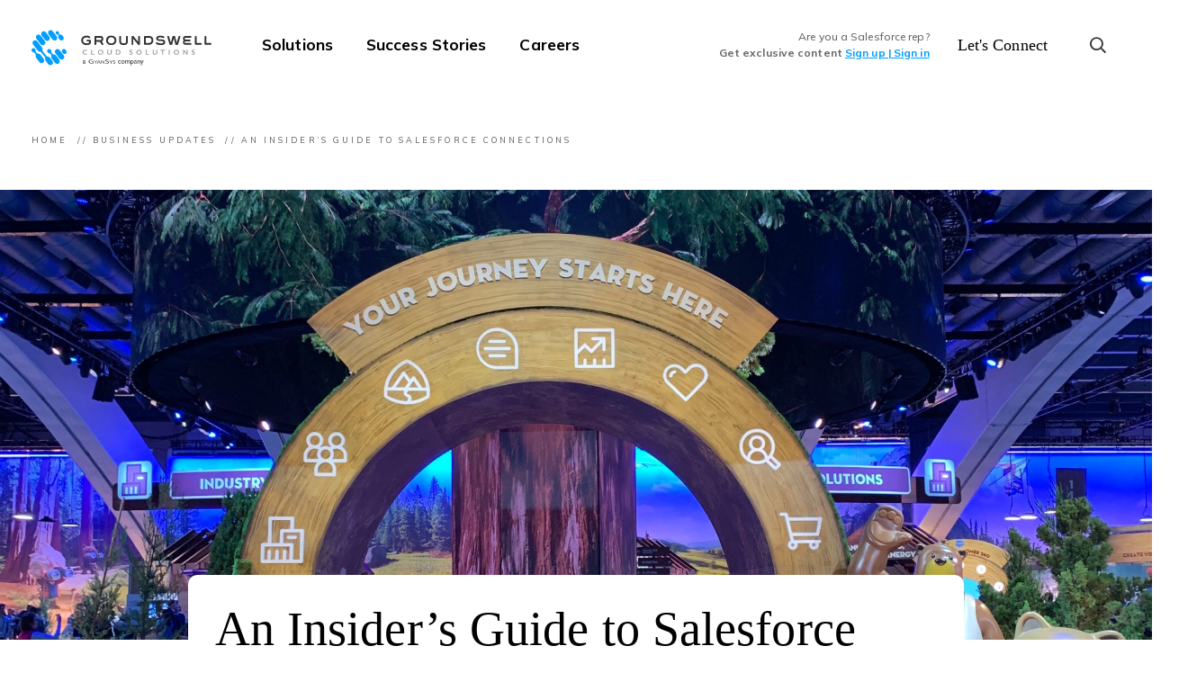

--- FILE ---
content_type: text/html; charset=UTF-8
request_url: https://gscloudsolutions.com/business-updates/an-insiders-guide-to-salesforce-connections/
body_size: 39676
content:
   <!DOCTYPE html>
	<html lang="en-CA">
   <head>
      <meta charset="UTF-8">
      <meta http-equiv="X-UA-Compatible" content="IE=edge">
      <meta name="viewport" content="width=device-width, initial-scale=1">
      <meta name="mobile-web-app-capable" content="yes">
      <meta name="apple-mobile-web-app-capable" content="yes">
      <meta name="theme-color" content="#ffffff">
      <meta name="apple-mobile-web-app-title" content="Groundswell Cloud Solutions - ">
      <link rel="profile" href="http://gmpg.org/xfn/11">
      <link rel="pingback" href="https://gscloudsolutions.com/xmlrpc.php">
      <link rel="preconnect" href="https://fonts.gstatic.com/" crossorigin>
      <link rel="preconnect" href="https://fonts.googleapis.com">
      <!-- <script src="https://cdnjs.cloudflare.com/ajax/libs/Shuffle/5.4.1/shuffle.min.js" integrity="sha512-26vtWkj1Yt/eY2Ykb7TO/RzzysOKS7zaD/055jS+2IW4DX89qlH/HziTFqfzMLAxpFVpYhPWgTdCcavzf8Qs8g==" crossorigin="anonymous" referrerpolicy="no-referrer"></script> -->
      <link href="https://fonts.googleapis.com/css2?family=Mulish:wght@300;500;700;900&display=swap" rel="stylesheet">
      <title>An Insider&#039;s Guide to Salesforce Connections 2022 | Groundswell</title>
<meta name='robots' content='max-image-preview:large' />
<link rel='dns-prefetch' href='//gscloudsolutions.com' />
<link rel='dns-prefetch' href='//ajax.googleapis.com' />
<link rel='dns-prefetch' href='//fonts.googleapis.com' />
<link rel='dns-prefetch' href='//c0.wp.com' />
<link rel='dns-prefetch' href='//i0.wp.com' />
<link rel='stylesheet' id='wp-block-library-css' href='https://c0.wp.com/c/6.2/wp-includes/css/dist/block-library/style.min.css' type='text/css' media='all' />
<style id='wp-block-library-inline-css' type='text/css'>
.has-text-align-justify{text-align:justify;}
</style>
<style id='wp-block-library-theme-inline-css' type='text/css'>
.wp-block-audio figcaption{color:#555;font-size:13px;text-align:center}.is-dark-theme .wp-block-audio figcaption{color:hsla(0,0%,100%,.65)}.wp-block-audio{margin:0 0 1em}.wp-block-code{border:1px solid #ccc;border-radius:4px;font-family:Menlo,Consolas,monaco,monospace;padding:.8em 1em}.wp-block-embed figcaption{color:#555;font-size:13px;text-align:center}.is-dark-theme .wp-block-embed figcaption{color:hsla(0,0%,100%,.65)}.wp-block-embed{margin:0 0 1em}.blocks-gallery-caption{color:#555;font-size:13px;text-align:center}.is-dark-theme .blocks-gallery-caption{color:hsla(0,0%,100%,.65)}.wp-block-image figcaption{color:#555;font-size:13px;text-align:center}.is-dark-theme .wp-block-image figcaption{color:hsla(0,0%,100%,.65)}.wp-block-image{margin:0 0 1em}.wp-block-pullquote{border-bottom:4px solid;border-top:4px solid;color:currentColor;margin-bottom:1.75em}.wp-block-pullquote cite,.wp-block-pullquote footer,.wp-block-pullquote__citation{color:currentColor;font-size:.8125em;font-style:normal;text-transform:uppercase}.wp-block-quote{border-left:.25em solid;margin:0 0 1.75em;padding-left:1em}.wp-block-quote cite,.wp-block-quote footer{color:currentColor;font-size:.8125em;font-style:normal;position:relative}.wp-block-quote.has-text-align-right{border-left:none;border-right:.25em solid;padding-left:0;padding-right:1em}.wp-block-quote.has-text-align-center{border:none;padding-left:0}.wp-block-quote.is-large,.wp-block-quote.is-style-large,.wp-block-quote.is-style-plain{border:none}.wp-block-search .wp-block-search__label{font-weight:700}.wp-block-search__button{border:1px solid #ccc;padding:.375em .625em}:where(.wp-block-group.has-background){padding:1.25em 2.375em}.wp-block-separator.has-css-opacity{opacity:.4}.wp-block-separator{border:none;border-bottom:2px solid;margin-left:auto;margin-right:auto}.wp-block-separator.has-alpha-channel-opacity{opacity:1}.wp-block-separator:not(.is-style-wide):not(.is-style-dots){width:100px}.wp-block-separator.has-background:not(.is-style-dots){border-bottom:none;height:1px}.wp-block-separator.has-background:not(.is-style-wide):not(.is-style-dots){height:2px}.wp-block-table{margin:0 0 1em}.wp-block-table td,.wp-block-table th{word-break:normal}.wp-block-table figcaption{color:#555;font-size:13px;text-align:center}.is-dark-theme .wp-block-table figcaption{color:hsla(0,0%,100%,.65)}.wp-block-video figcaption{color:#555;font-size:13px;text-align:center}.is-dark-theme .wp-block-video figcaption{color:hsla(0,0%,100%,.65)}.wp-block-video{margin:0 0 1em}.wp-block-template-part.has-background{margin-bottom:0;margin-top:0;padding:1.25em 2.375em}
</style>
<link rel='stylesheet' id='my-custom-block-frontend-css-css' href='https://gscloudsolutions.com/wp-content/plugins/wpdm-gutenberg-blocks/build/style.css?ver=6.2' type='text/css' media='all' />
<link rel='stylesheet' id='mediaelement-css' href='https://c0.wp.com/c/6.2/wp-includes/js/mediaelement/mediaelementplayer-legacy.min.css' type='text/css' media='all' />
<link rel='stylesheet' id='wp-mediaelement-css' href='https://c0.wp.com/c/6.2/wp-includes/js/mediaelement/wp-mediaelement.min.css' type='text/css' media='all' />
<link rel='stylesheet' id='wp-bootstrap-blocks-styles-css' href='https://gscloudsolutions.com/wp-content/plugins/wp-bootstrap-blocks/build/style-index.css?ver=5.1.0' type='text/css' media='all' />
<link rel='stylesheet' id='classic-theme-styles-css' href='https://c0.wp.com/c/6.2/wp-includes/css/classic-themes.min.css' type='text/css' media='all' />
<style id='global-styles-inline-css' type='text/css'>
body{--wp--preset--color--black: #000000;--wp--preset--color--cyan-bluish-gray: #abb8c3;--wp--preset--color--white: #FFFFFF;--wp--preset--color--pale-pink: #f78da7;--wp--preset--color--vivid-red: #cf2e2e;--wp--preset--color--luminous-vivid-orange: #ff6900;--wp--preset--color--luminous-vivid-amber: #fcb900;--wp--preset--color--light-green-cyan: #7bdcb5;--wp--preset--color--vivid-green-cyan: #00d084;--wp--preset--color--pale-cyan-blue: #8ed1fc;--wp--preset--color--vivid-cyan-blue: #0693e3;--wp--preset--color--vivid-purple: #9b51e0;--wp--preset--color--gs-blue: #009EFF;--wp--preset--color--gs-teal: #38F6F6;--wp--preset--color--gs-body: #333333;--wp--preset--color--gs-dark-grey: #666666;--wp--preset--color--gs-light-grey: #E6E6E6;--wp--preset--gradient--vivid-cyan-blue-to-vivid-purple: linear-gradient(135deg,rgba(6,147,227,1) 0%,rgb(155,81,224) 100%);--wp--preset--gradient--light-green-cyan-to-vivid-green-cyan: linear-gradient(135deg,rgb(122,220,180) 0%,rgb(0,208,130) 100%);--wp--preset--gradient--luminous-vivid-amber-to-luminous-vivid-orange: linear-gradient(135deg,rgba(252,185,0,1) 0%,rgba(255,105,0,1) 100%);--wp--preset--gradient--luminous-vivid-orange-to-vivid-red: linear-gradient(135deg,rgba(255,105,0,1) 0%,rgb(207,46,46) 100%);--wp--preset--gradient--very-light-gray-to-cyan-bluish-gray: linear-gradient(135deg,rgb(238,238,238) 0%,rgb(169,184,195) 100%);--wp--preset--gradient--cool-to-warm-spectrum: linear-gradient(135deg,rgb(74,234,220) 0%,rgb(151,120,209) 20%,rgb(207,42,186) 40%,rgb(238,44,130) 60%,rgb(251,105,98) 80%,rgb(254,248,76) 100%);--wp--preset--gradient--blush-light-purple: linear-gradient(135deg,rgb(255,206,236) 0%,rgb(152,150,240) 100%);--wp--preset--gradient--blush-bordeaux: linear-gradient(135deg,rgb(254,205,165) 0%,rgb(254,45,45) 50%,rgb(107,0,62) 100%);--wp--preset--gradient--luminous-dusk: linear-gradient(135deg,rgb(255,203,112) 0%,rgb(199,81,192) 50%,rgb(65,88,208) 100%);--wp--preset--gradient--pale-ocean: linear-gradient(135deg,rgb(255,245,203) 0%,rgb(182,227,212) 50%,rgb(51,167,181) 100%);--wp--preset--gradient--electric-grass: linear-gradient(135deg,rgb(202,248,128) 0%,rgb(113,206,126) 100%);--wp--preset--gradient--midnight: linear-gradient(135deg,rgb(2,3,129) 0%,rgb(40,116,252) 100%);--wp--preset--duotone--dark-grayscale: url('#wp-duotone-dark-grayscale');--wp--preset--duotone--grayscale: url('#wp-duotone-grayscale');--wp--preset--duotone--purple-yellow: url('#wp-duotone-purple-yellow');--wp--preset--duotone--blue-red: url('#wp-duotone-blue-red');--wp--preset--duotone--midnight: url('#wp-duotone-midnight');--wp--preset--duotone--magenta-yellow: url('#wp-duotone-magenta-yellow');--wp--preset--duotone--purple-green: url('#wp-duotone-purple-green');--wp--preset--duotone--blue-orange: url('#wp-duotone-blue-orange');--wp--preset--font-size--small: 13px;--wp--preset--font-size--medium: 20px;--wp--preset--font-size--large: 36px;--wp--preset--font-size--x-large: 42px;--wp--preset--spacing--20: 0.44rem;--wp--preset--spacing--30: 0.67rem;--wp--preset--spacing--40: 1rem;--wp--preset--spacing--50: 1.5rem;--wp--preset--spacing--60: 2.25rem;--wp--preset--spacing--70: 3.38rem;--wp--preset--spacing--80: 5.06rem;--wp--preset--shadow--natural: 6px 6px 9px rgba(0, 0, 0, 0.2);--wp--preset--shadow--deep: 12px 12px 50px rgba(0, 0, 0, 0.4);--wp--preset--shadow--sharp: 6px 6px 0px rgba(0, 0, 0, 0.2);--wp--preset--shadow--outlined: 6px 6px 0px -3px rgba(255, 255, 255, 1), 6px 6px rgba(0, 0, 0, 1);--wp--preset--shadow--crisp: 6px 6px 0px rgba(0, 0, 0, 1);}:where(.is-layout-flex){gap: 0.5em;}body .is-layout-flow > .alignleft{float: left;margin-inline-start: 0;margin-inline-end: 2em;}body .is-layout-flow > .alignright{float: right;margin-inline-start: 2em;margin-inline-end: 0;}body .is-layout-flow > .aligncenter{margin-left: auto !important;margin-right: auto !important;}body .is-layout-constrained > .alignleft{float: left;margin-inline-start: 0;margin-inline-end: 2em;}body .is-layout-constrained > .alignright{float: right;margin-inline-start: 2em;margin-inline-end: 0;}body .is-layout-constrained > .aligncenter{margin-left: auto !important;margin-right: auto !important;}body .is-layout-constrained > :where(:not(.alignleft):not(.alignright):not(.alignfull)){max-width: var(--wp--style--global--content-size);margin-left: auto !important;margin-right: auto !important;}body .is-layout-constrained > .alignwide{max-width: var(--wp--style--global--wide-size);}body .is-layout-flex{display: flex;}body .is-layout-flex{flex-wrap: wrap;align-items: center;}body .is-layout-flex > *{margin: 0;}:where(.wp-block-columns.is-layout-flex){gap: 2em;}.has-black-color{color: var(--wp--preset--color--black) !important;}.has-cyan-bluish-gray-color{color: var(--wp--preset--color--cyan-bluish-gray) !important;}.has-white-color{color: var(--wp--preset--color--white) !important;}.has-pale-pink-color{color: var(--wp--preset--color--pale-pink) !important;}.has-vivid-red-color{color: var(--wp--preset--color--vivid-red) !important;}.has-luminous-vivid-orange-color{color: var(--wp--preset--color--luminous-vivid-orange) !important;}.has-luminous-vivid-amber-color{color: var(--wp--preset--color--luminous-vivid-amber) !important;}.has-light-green-cyan-color{color: var(--wp--preset--color--light-green-cyan) !important;}.has-vivid-green-cyan-color{color: var(--wp--preset--color--vivid-green-cyan) !important;}.has-pale-cyan-blue-color{color: var(--wp--preset--color--pale-cyan-blue) !important;}.has-vivid-cyan-blue-color{color: var(--wp--preset--color--vivid-cyan-blue) !important;}.has-vivid-purple-color{color: var(--wp--preset--color--vivid-purple) !important;}.has-black-background-color{background-color: var(--wp--preset--color--black) !important;}.has-cyan-bluish-gray-background-color{background-color: var(--wp--preset--color--cyan-bluish-gray) !important;}.has-white-background-color{background-color: var(--wp--preset--color--white) !important;}.has-pale-pink-background-color{background-color: var(--wp--preset--color--pale-pink) !important;}.has-vivid-red-background-color{background-color: var(--wp--preset--color--vivid-red) !important;}.has-luminous-vivid-orange-background-color{background-color: var(--wp--preset--color--luminous-vivid-orange) !important;}.has-luminous-vivid-amber-background-color{background-color: var(--wp--preset--color--luminous-vivid-amber) !important;}.has-light-green-cyan-background-color{background-color: var(--wp--preset--color--light-green-cyan) !important;}.has-vivid-green-cyan-background-color{background-color: var(--wp--preset--color--vivid-green-cyan) !important;}.has-pale-cyan-blue-background-color{background-color: var(--wp--preset--color--pale-cyan-blue) !important;}.has-vivid-cyan-blue-background-color{background-color: var(--wp--preset--color--vivid-cyan-blue) !important;}.has-vivid-purple-background-color{background-color: var(--wp--preset--color--vivid-purple) !important;}.has-black-border-color{border-color: var(--wp--preset--color--black) !important;}.has-cyan-bluish-gray-border-color{border-color: var(--wp--preset--color--cyan-bluish-gray) !important;}.has-white-border-color{border-color: var(--wp--preset--color--white) !important;}.has-pale-pink-border-color{border-color: var(--wp--preset--color--pale-pink) !important;}.has-vivid-red-border-color{border-color: var(--wp--preset--color--vivid-red) !important;}.has-luminous-vivid-orange-border-color{border-color: var(--wp--preset--color--luminous-vivid-orange) !important;}.has-luminous-vivid-amber-border-color{border-color: var(--wp--preset--color--luminous-vivid-amber) !important;}.has-light-green-cyan-border-color{border-color: var(--wp--preset--color--light-green-cyan) !important;}.has-vivid-green-cyan-border-color{border-color: var(--wp--preset--color--vivid-green-cyan) !important;}.has-pale-cyan-blue-border-color{border-color: var(--wp--preset--color--pale-cyan-blue) !important;}.has-vivid-cyan-blue-border-color{border-color: var(--wp--preset--color--vivid-cyan-blue) !important;}.has-vivid-purple-border-color{border-color: var(--wp--preset--color--vivid-purple) !important;}.has-vivid-cyan-blue-to-vivid-purple-gradient-background{background: var(--wp--preset--gradient--vivid-cyan-blue-to-vivid-purple) !important;}.has-light-green-cyan-to-vivid-green-cyan-gradient-background{background: var(--wp--preset--gradient--light-green-cyan-to-vivid-green-cyan) !important;}.has-luminous-vivid-amber-to-luminous-vivid-orange-gradient-background{background: var(--wp--preset--gradient--luminous-vivid-amber-to-luminous-vivid-orange) !important;}.has-luminous-vivid-orange-to-vivid-red-gradient-background{background: var(--wp--preset--gradient--luminous-vivid-orange-to-vivid-red) !important;}.has-very-light-gray-to-cyan-bluish-gray-gradient-background{background: var(--wp--preset--gradient--very-light-gray-to-cyan-bluish-gray) !important;}.has-cool-to-warm-spectrum-gradient-background{background: var(--wp--preset--gradient--cool-to-warm-spectrum) !important;}.has-blush-light-purple-gradient-background{background: var(--wp--preset--gradient--blush-light-purple) !important;}.has-blush-bordeaux-gradient-background{background: var(--wp--preset--gradient--blush-bordeaux) !important;}.has-luminous-dusk-gradient-background{background: var(--wp--preset--gradient--luminous-dusk) !important;}.has-pale-ocean-gradient-background{background: var(--wp--preset--gradient--pale-ocean) !important;}.has-electric-grass-gradient-background{background: var(--wp--preset--gradient--electric-grass) !important;}.has-midnight-gradient-background{background: var(--wp--preset--gradient--midnight) !important;}.has-small-font-size{font-size: var(--wp--preset--font-size--small) !important;}.has-medium-font-size{font-size: var(--wp--preset--font-size--medium) !important;}.has-large-font-size{font-size: var(--wp--preset--font-size--large) !important;}.has-x-large-font-size{font-size: var(--wp--preset--font-size--x-large) !important;}
.wp-block-navigation a:where(:not(.wp-element-button)){color: inherit;}
:where(.wp-block-columns.is-layout-flex){gap: 2em;}
.wp-block-pullquote{font-size: 1.5em;line-height: 1.6;}
</style>
<link rel='stylesheet' id='cookie-law-info-css' href='https://gscloudsolutions.com/wp-content/plugins/cookie-law-info/legacy/public/css/cookie-law-info-public.css?ver=3.0.9' type='text/css' media='all' />
<link rel='stylesheet' id='cookie-law-info-gdpr-css' href='https://gscloudsolutions.com/wp-content/plugins/cookie-law-info/legacy/public/css/cookie-law-info-gdpr.css?ver=3.0.9' type='text/css' media='all' />
<link rel='stylesheet' id='wpdm-font-awesome-css' href='https://gscloudsolutions.com/wp-content/plugins/download-manager/assets/fontawesome/css/all.min.css?ver=6.2' type='text/css' media='all' />
<link rel='stylesheet' id='wpdm-front-bootstrap-css' href='https://gscloudsolutions.com/wp-content/plugins/download-manager/assets/bootstrap/css/bootstrap.min.css?ver=6.2' type='text/css' media='all' />
<link rel='stylesheet' id='wpdm-front-css' href='https://gscloudsolutions.com/wp-content/plugins/download-manager/assets/css/front.css?ver=6.2' type='text/css' media='all' />
<link rel='stylesheet' id='google-fonts-css' href='//fonts.googleapis.com/css2?family=Lato:ital,wght@0,300;0,400;0,700;0,900;1,400&#038;family=Montserrat:ital,wght@0,100;0,400;0,600;0,700;1,400&#038;display=swap' type='text/css' media='all' />
<link rel='stylesheet' id='bootstrap-css-css' href='https://gscloudsolutions.com/wp-content/themes/groundswell/css/bootstrap-grid.min.css' type='text/css' media='all' />
<link rel='stylesheet' id='bootstrap-reboot-css' href='https://gscloudsolutions.com/wp-content/themes/groundswell/css/bootstrap-reboot.min.css' type='text/css' media='all' />
<link rel='stylesheet' id='fontawesome-css-css' href='https://gscloudsolutions.com/wp-content/themes/groundswell/fontawesome/css/fontawesome.min.css' type='text/css' media='all' />
<link rel='stylesheet' id='twirling-umbrellas-theme-css' href='https://gscloudsolutions.com/wp-content/themes/groundswell/css/main.css?v=2025110621.2' type='text/css' media='all' />
<link rel='stylesheet' id='hcb-style-css' href='https://gscloudsolutions.com/wp-content/plugins/highlighting-code-block/build/css/hcb.css?ver=1.7.0' type='text/css' media='all' />
<style id='hcb-style-inline-css' type='text/css'>
:root{--hcb-font-size: 14px}:root{--hcb-font-size--mobile: 13px}:root{--hcb-font-family:Menlo, Consolas, "Hiragino Kaku Gothic ProN", "Hiragino Sans", Meiryo, sans-serif;}
</style>
<link rel='stylesheet' id='hcb-coloring-css' href='https://gscloudsolutions.com/wp-content/themes/groundswell/css/syntax/style.css?ver=1.7.0' type='text/css' media='all' />
<link rel='stylesheet' id='jetpack_css-css' href='https://c0.wp.com/p/jetpack/12.0/css/jetpack.css' type='text/css' media='all' />
<script type="text/javascript">
            window._nslDOMReady = function (callback) {
                if ( document.readyState === "complete" || document.readyState === "interactive" ) {
                    callback();
                } else {
                    document.addEventListener( "DOMContentLoaded", callback );
                }
            };
            </script><script type='text/javascript' src='https://gscloudsolutions.com/wp-content/plugins/svg-support/vendor/DOMPurify/DOMPurify.min.js?ver=1.0.1' id='bodhi-dompurify-library-js'></script>
<script type='text/javascript' src='//ajax.googleapis.com/ajax/libs/jquery/3.2.1/jquery.min.js?ver=6.2' id='jquery-js'></script>
<script type='text/javascript' id='cookie-law-info-js-extra'>
/* <![CDATA[ */
var Cli_Data = {"nn_cookie_ids":[],"cookielist":[],"non_necessary_cookies":[],"ccpaEnabled":"","ccpaRegionBased":"","ccpaBarEnabled":"","strictlyEnabled":["necessary","obligatoire"],"ccpaType":"gdpr","js_blocking":"1","custom_integration":"","triggerDomRefresh":"","secure_cookies":""};
var cli_cookiebar_settings = {"animate_speed_hide":"500","animate_speed_show":"500","background":"#FFF","border":"#b1a6a6c2","border_on":"","button_1_button_colour":"#009eff","button_1_button_hover":"#007ecc","button_1_link_colour":"#fff","button_1_as_button":"1","button_1_new_win":"","button_2_button_colour":"#333","button_2_button_hover":"#292929","button_2_link_colour":"#444","button_2_as_button":"","button_2_hidebar":"","button_3_button_colour":"#dedfe0","button_3_button_hover":"#b2b2b3","button_3_link_colour":"#333333","button_3_as_button":"1","button_3_new_win":"","button_4_button_colour":"#dedfe0","button_4_button_hover":"#b2b2b3","button_4_link_colour":"#333333","button_4_as_button":"1","button_7_button_colour":"#009eff","button_7_button_hover":"#007ecc","button_7_link_colour":"#fff","button_7_as_button":"1","button_7_new_win":"","font_family":"inherit","header_fix":"","notify_animate_hide":"1","notify_animate_show":"1","notify_div_id":"#cookie-law-info-bar","notify_position_horizontal":"right","notify_position_vertical":"bottom","scroll_close":"","scroll_close_reload":"","accept_close_reload":"","reject_close_reload":"","showagain_tab":"","showagain_background":"#fff","showagain_border":"#000","showagain_div_id":"#cookie-law-info-again","showagain_x_position":"100px","text":"#333333","show_once_yn":"","show_once":"10000","logging_on":"","as_popup":"","popup_overlay":"1","bar_heading_text":"This website uses cookies","cookie_bar_as":"banner","popup_showagain_position":"bottom-right","widget_position":"left"};
var log_object = {"ajax_url":"https:\/\/gscloudsolutions.com\/wp-admin\/admin-ajax.php"};
/* ]]> */
</script>
<script type='text/javascript' src='https://gscloudsolutions.com/wp-content/plugins/cookie-law-info/legacy/public/js/cookie-law-info-public.js?ver=3.0.9' id='cookie-law-info-js'></script>
<script type='text/javascript' src='https://gscloudsolutions.com/wp-content/plugins/download-manager/assets/bootstrap/js/popper.min.js?ver=6.2' id='wpdm-poper-js'></script>
<script type='text/javascript' src='https://gscloudsolutions.com/wp-content/plugins/download-manager/assets/bootstrap/js/bootstrap.min.js?ver=6.2' id='wpdm-front-bootstrap-js'></script>
<script type='text/javascript' id='wpdm-frontjs-js-extra'>
/* <![CDATA[ */
var wpdm_url = {"home":"https:\/\/gscloudsolutions.com\/","site":"https:\/\/gscloudsolutions.com\/","ajax":"https:\/\/gscloudsolutions.com\/wp-admin\/admin-ajax.php"};
var wpdm_js = {"spinner":"<i class=\"fas fa-sun fa-spin\"><\/i>"};
/* ]]> */
</script>
<script type='text/javascript' src='https://gscloudsolutions.com/wp-content/plugins/download-manager/assets/js/front.js?ver=3.2.71' id='wpdm-frontjs-js'></script>
<script type='text/javascript' src='https://gscloudsolutions.com/wp-content/plugins/svg-support/js/min/svgs-inline-min.js?ver=1.0.1' id='bodhi_svg_inline-js'></script>
<script type='text/javascript' id='bodhi_svg_inline-js-after'>
cssTarget="img.style-svg";ForceInlineSVGActive="false";frontSanitizationEnabled="on";
</script>
<link rel="https://api.w.org/" href="https://gscloudsolutions.com/wp-json/" /><link rel="alternate" type="application/json" href="https://gscloudsolutions.com/wp-json/wp/v2/posts/19493" /><link rel="alternate" type="application/json+oembed" href="https://gscloudsolutions.com/wp-json/oembed/1.0/embed?url=https%3A%2F%2Fgscloudsolutions.com%2Fbusiness-updates%2Fan-insiders-guide-to-salesforce-connections%2F" />
<link rel="alternate" type="text/xml+oembed" href="https://gscloudsolutions.com/wp-json/oembed/1.0/embed?url=https%3A%2F%2Fgscloudsolutions.com%2Fbusiness-updates%2Fan-insiders-guide-to-salesforce-connections%2F&#038;format=xml" />
<meta name="generator" content="Site Kit by Google 1.99.0" /><!-- SEO meta tags powered by SmartCrawl https://wpmudev.com/project/smartcrawl-wordpress-seo/ -->
<link rel="canonical" href="https://gscloudsolutions.com/business-updates/an-insiders-guide-to-salesforce-connections/" />
<meta name="description" content="A Conference for Marketers, Commerce Pros, and Digital Leaders Grow and learn from the best experts at Salesforce Connections 2022! Salesforce Connections i ..." />
<script type="application/ld+json">{"@context":"https:\/\/schema.org","@graph":[{"@type":"Organization","@id":"https:\/\/gscloudsolutions.com\/#schema-publishing-organization","url":"https:\/\/gscloudsolutions.com","name":"Groundswell Cloud Solutions","logo":{"@type":"ImageObject","@id":"https:\/\/gscloudsolutions.com\/#schema-organization-logo","url":"https:\/\/gscloudsolutions.com\/wp-content\/uploads\/gs-author-icon.jpg","height":60,"width":60}},{"@type":"WebSite","@id":"https:\/\/gscloudsolutions.com\/#schema-website","url":"https:\/\/gscloudsolutions.com","name":"Groundswell Cloud Solutions","encoding":"UTF-8","potentialAction":{"@type":"SearchAction","target":"https:\/\/gscloudsolutions.com\/search\/{search_term_string}\/","query-input":"required name=search_term_string"}},{"@type":"BreadcrumbList","@id":"https:\/\/gscloudsolutions.com\/business-updates\/an-insiders-guide-to-salesforce-connections?page&name=an-insiders-guide-to-salesforce-connections&category_name=business-updates\/#breadcrumb","itemListElement":[{"@type":"ListItem","position":1,"name":"Business Updates","item":"https:\/\/gscloudsolutions.com\/insights\/business-updates\/"},{"@type":"ListItem","position":2,"name":"An Insider&#8217;s Guide to Salesforce Connections"}]},{"@type":"Person","@id":"https:\/\/gscloudsolutions.com\/author\/sf-melissaarin\/#schema-author","name":"Melissa Arin","url":"https:\/\/gscloudsolutions.com\/author\/sf-melissaarin\/"},{"@type":"WebPage","@id":"https:\/\/gscloudsolutions.com\/business-updates\/an-insiders-guide-to-salesforce-connections\/#schema-webpage","isPartOf":{"@id":"https:\/\/gscloudsolutions.com\/#schema-website"},"publisher":{"@id":"https:\/\/gscloudsolutions.com\/#schema-publishing-organization"},"url":"https:\/\/gscloudsolutions.com\/business-updates\/an-insiders-guide-to-salesforce-connections\/"},{"@type":"Article","mainEntityOfPage":{"@id":"https:\/\/gscloudsolutions.com\/business-updates\/an-insiders-guide-to-salesforce-connections\/#schema-webpage"},"author":{"@id":"https:\/\/gscloudsolutions.com\/author\/sf-melissaarin\/#schema-author"},"publisher":{"@id":"https:\/\/gscloudsolutions.com\/#schema-publishing-organization"},"dateModified":"2022-12-12T16:54:58","datePublished":"2022-05-10T10:00:00","headline":"An Insider's Guide to Salesforce Connections 2022 | Groundswell","description":"A Conference for Marketers, Commerce Pros, and Digital Leaders Grow and learn from the best experts at Salesforce Connections 2022! Salesforce Connections i ...","name":"An Insider&#8217;s Guide to Salesforce Connections","image":{"@type":"ImageObject","@id":"https:\/\/gscloudsolutions.com\/business-updates\/an-insiders-guide-to-salesforce-connections\/#schema-article-image","url":"https:\/\/i0.wp.com\/gscloudsolutions.com\/wp-content\/uploads\/Version-three-2.png?fit=2342%2C2416&ssl=1","height":2416,"width":2342},"thumbnailUrl":"https:\/\/i0.wp.com\/gscloudsolutions.com\/wp-content\/uploads\/Version-three-2.png?fit=2342%2C2416&ssl=1"}]}</script>
<meta property="og:type" content="article" />
<meta property="og:url" content="https://gscloudsolutions.com/business-updates/an-insiders-guide-to-salesforce-connections/" />
<meta property="og:title" content="An Insider&#039;s Guide to Salesforce Connections 2022 | Groundswell" />
<meta property="og:description" content="A Conference for Marketers, Commerce Pros, and Digital Leaders Grow and learn from the best experts at Salesforce Connections 2022! Salesforce Connections i ..." />
<meta property="og:image" content="https://i0.wp.com/gscloudsolutions.com/wp-content/uploads/Version-three-2.png?fit=2342%2C2416&amp;ssl=1" />
<meta property="og:image:width" content="2342" />
<meta property="og:image:height" content="2416" />
<meta property="article:published_time" content="2022-05-10T10:00:00" />
<meta property="article:author" content="Content Marketing Specialist" />
<meta name="twitter:card" content="summary_large_image" />
<meta name="twitter:site" content="groundswellcld" />
<meta name="twitter:title" content="An Insider&#039;s Guide to Salesforce Connections 2022 | Groundswell" />
<meta name="twitter:description" content="A Conference for Marketers, Commerce Pros, and Digital Leaders Grow and learn from the best experts at Salesforce Connections 2022! Salesforce Connections i ..." />
<meta name="twitter:image" content="https://i0.wp.com/gscloudsolutions.com/wp-content/uploads/Version-three-2.png?fit=2342%2C2416&amp;ssl=1" />
<!-- /SEO -->
	<style>img#wpstats{display:none}</style>
		<!--[if lt IE 9]><script src="http://html5shim.googlecode.com/svn/trunk/html5.js"></script><![endif]--><style>@charset "UTF-8";
/* Website Header Files */
/* Colors */
/* Shades */
/* Social Media Colors */
/* Gutenberg color options */
/* Color Options
--------------------------------------------- */
@import url("https://fonts.cdnfonts.com/css/gilroy-bold");
.has-black-color {
  color: #000000 !important;
}

.has-black-background-color {
  background-color: #000000;
}

.has-white-color {
  color: #FFFFFF !important;
}

.has-white-background-color {
  background-color: #FFFFFF;
}

.has-gs-blue-color {
  color: #009EFF !important;
}

.has-gs-blue-background-color {
  background-color: #009EFF;
}

.has-gs-body-color {
  color: #333333 !important;
}

.has-gs-body-background-color {
  background-color: #333333;
}

.has-gs-light-grey-color {
  color: #fafafa !important;
}

.has-gs-light-grey-background-color {
  background-color: #fafafa;
}

.has-gs-teal-color {
  color: #38F6F6 !important;
}

.has-gs-teal-background-color {
  background-color: #38F6F6;
}

.has-gs-dark-grey-color {
  color: #666666 !important;
}

.has-gs-dark-grey-background-color {
  background-color: #666666;
}

/* Font Families */
/* Base Measurements */
/* Other Variables */
.rounded {
  border-radius: 10px;
}

/* MIXIN CLASSES -------------------------------------------------------------*/
/* Appearance */
/* Adapt Pixel Font Sizes To ems */
html {
  height: 100%;
  /* Required to facilitate full height sections */
  overflow-y: scroll;
  /* Keeps page centered in all browsers regardless of content height */
  overflow-x: hidden;
  font-size: 100%;
  -webkit-text-size-adjust: 100%;
  /* Prevents iOS text size adjust after orientation change, without disabling user zoom */
  -ms-text-size-adjust: 100%;
  /* www.456bereastreet.com/archive/201012/controlling_text_size_in_safari_for_ios_without_disabling_user_zoom/ */
}

:focus {
  border: none;
  outline: none;
  text-decoration: none !important;
}

body {
  margin: 0;
  padding: 0;
  height: 100%;
  min-width: 100%;
  line-height: 1.55;
  font-size: 1.1rem;
  font-family: "Mulish", Helvetica, Arial, sans-serif;
  color: #333333;
  background-color: #fff;
}
@media (max-width: 767px) {
  body {
    font-size: 13px;
  }
}

html {
  -webkit-box-sizing: border-box;
          box-sizing: border-box;
  -ms-overflow-style: scrollbar;
}

*,
::after,
::before {
  -webkit-box-sizing: inherit;
          box-sizing: inherit;
}

.container {
  width: 100%;
  padding-right: 15px;
  padding-left: 15px;
  margin-right: auto;
  margin-left: auto;
}
@media (max-width: 991px) {
  .container {
    padding-right: 30px;
    padding-left: 30px;
  }
}

@media (min-width: 576px) {
  .container {
    max-width: 540px;
  }
}
@media (min-width: 768px) {
  .container {
    max-width: 720px;
  }
}
@media (min-width: 992px) {
  .container {
    max-width: 960px;
  }
}
@media (min-width: 1200px) {
  .container {
    max-width: 1240px;
  }
}
@media (min-width: 1400px) {
  .container {
    max-width: 1340px;
  }
}
.container-fluid {
  width: 100%;
  padding-right: 15px;
  padding-left: 15px;
  margin-right: auto;
  margin-left: auto;
}

.row {
  display: -ms-flexbox;
  display: -webkit-box;
  display: flex;
  -ms-flex-wrap: wrap;
  flex-wrap: wrap;
  margin-right: -15px;
  margin-left: -15px;
}

.no-gutters {
  margin-right: 0;
  margin-left: 0;
}

.no-gutters > .col,
.no-gutters > [class*=col-] {
  padding-right: 0;
  padding-left: 0;
}

.animated {
  -webkit-animation-duration: 1s;
          animation-duration: 1s;
  -webkit-animation-fill-mode: both;
          animation-fill-mode: both;
}

.animated.infinite {
  -webkit-animation-iteration-count: infinite;
          animation-iteration-count: infinite;
}

@-webkit-keyframes bounceRight {
  0%, 20%, 53%, 80%, 100% {
    -webkit-animation-timing-function: cubic-bezier(0.215, 0.61, 0.355, 1);
            animation-timing-function: cubic-bezier(0.215, 0.61, 0.355, 1);
    -webkit-transform: translate3d(0, 0, 0);
            transform: translate3d(0, 0, 0);
  }
  40%, 43% {
    -webkit-animation-timing-function: cubic-bezier(0.755, 0.05, 0.855, 0.06);
            animation-timing-function: cubic-bezier(0.755, 0.05, 0.855, 0.06);
    -webkit-transform: translate3d(20px, 0, 0);
            transform: translate3d(20px, 0, 0);
  }
  70% {
    -webkit-animation-timing-function: cubic-bezier(0.755, 0.05, 0.855, 0.06);
            animation-timing-function: cubic-bezier(0.755, 0.05, 0.855, 0.06);
    -webkit-transform: translate3d(15px, 0, 0);
            transform: translate3d(15px, 0, 0);
  }
  90% {
    -webkit-transform: translate3d(5px, 0, 0);
            transform: translate3d(5px, 0, 0);
  }
}

@keyframes bounceRight {
  0%, 20%, 53%, 80%, 100% {
    -webkit-animation-timing-function: cubic-bezier(0.215, 0.61, 0.355, 1);
            animation-timing-function: cubic-bezier(0.215, 0.61, 0.355, 1);
    -webkit-transform: translate3d(0, 0, 0);
            transform: translate3d(0, 0, 0);
  }
  40%, 43% {
    -webkit-animation-timing-function: cubic-bezier(0.755, 0.05, 0.855, 0.06);
            animation-timing-function: cubic-bezier(0.755, 0.05, 0.855, 0.06);
    -webkit-transform: translate3d(20px, 0, 0);
            transform: translate3d(20px, 0, 0);
  }
  70% {
    -webkit-animation-timing-function: cubic-bezier(0.755, 0.05, 0.855, 0.06);
            animation-timing-function: cubic-bezier(0.755, 0.05, 0.855, 0.06);
    -webkit-transform: translate3d(15px, 0, 0);
            transform: translate3d(15px, 0, 0);
  }
  90% {
    -webkit-transform: translate3d(5px, 0, 0);
            transform: translate3d(5px, 0, 0);
  }
}
.bounceRight {
  -webkit-animation-name: bounceRight;
          animation-name: bounceRight;
  -webkit-transform-origin: center bottom;
      -ms-transform-origin: center bottom;
          transform-origin: center bottom;
}

@-webkit-keyframes bounceLeft {
  0%, 20%, 53%, 80%, 100% {
    -webkit-animation-timing-function: cubic-bezier(0.215, 0.61, 0.355, 1);
            animation-timing-function: cubic-bezier(0.215, 0.61, 0.355, 1);
    -webkit-transform: translate3d(0, 0, 0);
            transform: translate3d(0, 0, 0);
  }
  40%, 43% {
    -webkit-animation-timing-function: cubic-bezier(0.755, 0.05, 0.855, 0.06);
            animation-timing-function: cubic-bezier(0.755, 0.05, 0.855, 0.06);
    -webkit-transform: translate3d(-20px, 0, 0);
            transform: translate3d(-20px, 0, 0);
  }
  70% {
    -webkit-animation-timing-function: cubic-bezier(0.755, 0.05, 0.855, 0.06);
            animation-timing-function: cubic-bezier(0.755, 0.05, 0.855, 0.06);
    -webkit-transform: translate3d(-15px, 0, 0);
            transform: translate3d(-15px, 0, 0);
  }
  90% {
    -webkit-transform: translate3d(-5px, 0, 0);
            transform: translate3d(-5px, 0, 0);
  }
}

@keyframes bounceLeft {
  0%, 20%, 53%, 80%, 100% {
    -webkit-animation-timing-function: cubic-bezier(0.215, 0.61, 0.355, 1);
            animation-timing-function: cubic-bezier(0.215, 0.61, 0.355, 1);
    -webkit-transform: translate3d(0, 0, 0);
            transform: translate3d(0, 0, 0);
  }
  40%, 43% {
    -webkit-animation-timing-function: cubic-bezier(0.755, 0.05, 0.855, 0.06);
            animation-timing-function: cubic-bezier(0.755, 0.05, 0.855, 0.06);
    -webkit-transform: translate3d(-20px, 0, 0);
            transform: translate3d(-20px, 0, 0);
  }
  70% {
    -webkit-animation-timing-function: cubic-bezier(0.755, 0.05, 0.855, 0.06);
            animation-timing-function: cubic-bezier(0.755, 0.05, 0.855, 0.06);
    -webkit-transform: translate3d(-15px, 0, 0);
            transform: translate3d(-15px, 0, 0);
  }
  90% {
    -webkit-transform: translate3d(-5px, 0, 0);
            transform: translate3d(-5px, 0, 0);
  }
}
.bounceLeft {
  -webkit-animation-name: bounceLeft;
          animation-name: bounceLeft;
  -webkit-transform-origin: center bottom;
      -ms-transform-origin: center bottom;
          transform-origin: center bottom;
}

@-webkit-keyframes fadeInRightBig {
  0% {
    opacity: 0;
    -webkit-transform: translate3d(2000px, 0, 0);
            transform: translate3d(2000px, 0, 0);
  }
  100% {
    opacity: 1;
    -webkit-transform: none;
            transform: none;
  }
}

@keyframes fadeInRightBig {
  0% {
    opacity: 0;
    -webkit-transform: translate3d(2000px, 0, 0);
            transform: translate3d(2000px, 0, 0);
  }
  100% {
    opacity: 1;
    -webkit-transform: none;
            transform: none;
  }
}
.fadeInRightBig {
  -webkit-animation-name: fadeInRightBig;
          animation-name: fadeInRightBig;
}

@-webkit-keyframes fadeInLeft {
  0% {
    opacity: 0;
    -webkit-transform: translate3d(-250px, 0, 0);
            transform: translate3d(-250px, 0, 0);
  }
  100% {
    opacity: 1;
    -webkit-transform: none;
            transform: none;
  }
}

@keyframes fadeInLeft {
  0% {
    opacity: 0;
    -webkit-transform: translate3d(-250px, 0, 0);
            transform: translate3d(-250px, 0, 0);
  }
  100% {
    opacity: 1;
    -webkit-transform: none;
            transform: none;
  }
}
.fadeInLeft {
  -webkit-animation-name: fadeInLeft;
          animation-name: fadeInLeft;
}

@-webkit-keyframes fadeInUp {
  0% {
    opacity: 0;
    -webkit-transform: translate3d(0, 50%, 0);
            transform: translate3d(0, 50%, 0);
  }
  100% {
    opacity: 1;
    -webkit-transform: none;
            transform: none;
  }
}

@keyframes fadeInUp {
  0% {
    opacity: 0;
    -webkit-transform: translate3d(0, 50%, 0);
            transform: translate3d(0, 50%, 0);
  }
  100% {
    opacity: 1;
    -webkit-transform: none;
            transform: none;
  }
}
.fadeInUp {
  -webkit-animation-name: fadeInUp;
          animation-name: fadeInUp;
}

.industry-intro {
  opacity: 0;
  -webkit-animation: fadeIn 400ms ease forwards;
          animation: fadeIn 400ms ease forwards;
}

.stat-card,
.quote-card {
  opacity: 0;
  -webkit-transform: translate3d(0, 50%, 0);
          transform: translate3d(0, 50%, 0);
  -webkit-animation: fadeInUp 400ms ease forwards;
          animation: fadeInUp 400ms ease forwards;
}

.industry-img {
  opacity: 0;
  -webkit-transform: scale(0.9);
      -ms-transform: scale(0.9);
          transform: scale(0.9);
  -webkit-animation: fadeInZoomed 400ms ease forwards;
          animation: fadeInZoomed 400ms ease forwards;
}

.quote-card {
  -webkit-animation-delay: 100ms;
          animation-delay: 100ms;
}

@-webkit-keyframes panning {
  0% {
    -webkit-transform: scale(1.3) translateX(-40px);
            transform: scale(1.3) translateX(-40px);
  }
  100% {
    -webkit-transform: scale(1.3) translateX(40px);
            transform: scale(1.3) translateX(40px);
  }
}

@keyframes panning {
  0% {
    -webkit-transform: scale(1.3) translateX(-40px);
            transform: scale(1.3) translateX(-40px);
  }
  100% {
    -webkit-transform: scale(1.3) translateX(40px);
            transform: scale(1.3) translateX(40px);
  }
}
@-webkit-keyframes spin {
  100% {
    -webkit-transform: rotate(360deg);
            transform: rotate(360deg);
  }
}
@keyframes spin {
  100% {
    -webkit-transform: rotate(360deg);
            transform: rotate(360deg);
  }
}
@-webkit-keyframes fadeInZoomed {
  from {
    opacity: 0;
    -webkit-transform: scale(0.9);
            transform: scale(0.9);
  }
  to {
    opacity: 1;
    -webkit-transform: scale(1);
            transform: scale(1);
  }
}
@keyframes fadeInZoomed {
  from {
    opacity: 0;
    -webkit-transform: scale(0.9);
            transform: scale(0.9);
  }
  to {
    opacity: 1;
    -webkit-transform: scale(1);
            transform: scale(1);
  }
}
@-webkit-keyframes fadeIn {
  from {
    opacity: 0;
  }
  to {
    opacity: 1;
  }
}
@keyframes fadeIn {
  from {
    opacity: 0;
  }
  to {
    opacity: 1;
  }
}
.fadeIn {
  -webkit-animation-name: fadeIn;
          animation-name: fadeIn;
}

.breadcrumbs-wrap {
  opacity: 0;
  -webkit-animation: fadeIn 1000ms forwards;
          animation: fadeIn 1000ms forwards;
  -webkit-animation-delay: 1500ms;
          animation-delay: 1500ms;
}

.case-study-specs {
  opacity: 0;
  -webkit-animation: fadeIn 1000ms forwards;
          animation: fadeIn 1000ms forwards;
  -webkit-animation-delay: 750ms;
          animation-delay: 750ms;
}

#hero h1,
#hero h2,
#variable-hero h1,
#variable-hero h2,
#simple-hero h1,
#simple-hero h2 {
  opacity: 0;
  -webkit-animation: fadeInUp 500ms forwards;
          animation: fadeInUp 500ms forwards;
  -webkit-animation-delay: 100ms;
          animation-delay: 100ms;
}
#hero p,
#variable-hero p,
#simple-hero p {
  opacity: 0;
  -webkit-animation: fadeInUp 500ms forwards;
          animation: fadeInUp 500ms forwards;
  -webkit-animation-delay: 500ms;
          animation-delay: 500ms;
  -webkit-transform: translate3d(0, 50%, 0);
          transform: translate3d(0, 50%, 0);
}
#hero a.button,
#hero a.btn,
#hero .wp-block-button,
#variable-hero a.button,
#variable-hero a.btn,
#variable-hero .wp-block-button,
#simple-hero a.button,
#simple-hero a.btn,
#simple-hero .wp-block-button {
  opacity: 0;
  -webkit-animation: fadeInUp 500ms forwards;
          animation: fadeInUp 500ms forwards;
  -webkit-animation-delay: 800ms;
          animation-delay: 800ms;
  -webkit-transform: translate3d(0, 50%, 0);
          transform: translate3d(0, 50%, 0);
}
#hero .logos-block,
#variable-hero .logos-block,
#simple-hero .logos-block {
  opacity: 0;
  -webkit-animation: fadeIn 500ms forwards;
          animation: fadeIn 500ms forwards;
  -webkit-animation-delay: 1000ms;
          animation-delay: 1000ms;
  max-height: 80px;
}
@media (max-width: 991px) {
  #hero .logos-block,
#variable-hero .logos-block,
#simple-hero .logos-block {
    width: 100%;
    min-height: 56px;
  }
  #hero .logos-block .logos .logo,
#variable-hero .logos-block .logos .logo,
#simple-hero .logos-block .logos .logo {
    padding: 0 12px;
  }
}

/* HEADER LAYOUT -------------------------------------------------------------*/
#header {
  width: 100%;
  height: 100px;
  -webkit-transition: 400ms ease all;
  -o-transition: 400ms ease all;
  transition: 400ms ease all;
  display: -webkit-box;
  display: -ms-flexbox;
  display: flex;
  -webkit-box-align: center;
      -ms-flex-align: center;
          align-items: center;
  background: white;
  position: fixed;
  top: 0;
  z-index: 100;
  left: 0;
  right: 0;
}
#header:hover {
  background: white;
}
#header .salesforce-cta {
  font-size: 12px;
  text-align: right;
  margin-right: 10px;
}
#header .salesforce-cta p.copy {
  font-weight: bold;
}
#header .salesforce-cta a {
  color: #009eff;
}
#header .salesforce-cta p {
  color: #666666;
  margin: 0;
  padding: 0;
}
#header.solid {
  -webkit-box-shadow: 0px 6px 18px #42424205;
          box-shadow: 0px 6px 18px #42424205;
}
#header.solid #site-branding {
  width: 70px;
  overflow: hidden;
}
#header.solid #logo g#name,
#header.solid #logo g#tagline {
  opacity: 0;
  -webkit-transform: translateX(-4px);
      -ms-transform: translateX(-4px);
          transform: translateX(-4px);
}
@media (min-width: 992px) {
  #header.solid #logo g#icon {
    -webkit-transform: scale(1.3);
        -ms-transform: scale(1.3);
            transform: scale(1.3);
  }
}
@media (max-width: 1199px) and (min-width: 768px) {
  #header #site-branding {
    width: 70px;
    overflow: hidden;
  }
  #header #logo g#name,
#header #logo g#tagline {
    opacity: 0;
    -webkit-transform: translateX(-4px);
        -ms-transform: translateX(-4px);
            transform: translateX(-4px);
  }
}
@media (max-width: 1199px) and (min-width: 768px) and (min-width: 992px) {
  #header #logo g#icon {
    -webkit-transform: scale(1.3);
        -ms-transform: scale(1.3);
            transform: scale(1.3);
  }
}
#header #site-navigation {
  -webkit-box-flex: 1;
      -ms-flex: 1;
          flex: 1;
}
#header #site-menu ul#main-menu > li.menu-item-has-children > a {
  padding: 2px 16px;
}
#header .nav-spacer {
  -webkit-box-flex: 1;
      -ms-flex: 1;
          flex: 1;
}

#site-menu ul#main-menu > li.menu-item-has-children > a {
  padding: 31px 16px;
  font-weight: 600;
  font-family: "Mulish";
}

#search-toggle-mobile {
  display: none;
  width: 40px;
  height: 40px;
  z-index: 999;
  font-size: 17px;
  margin-left: 15px;
  -webkit-transition: 400ms ease all;
  -o-transition: 400ms ease all;
  transition: 400ms ease all;
  border-radius: 50px;
  -webkit-appearance: none;
  position: fixed;
  right: 10px;
  top: 20px;
  color: #000;
}
#search-toggle-mobile:hover {
  background: #f7f7f7;
}
#search-toggle-mobile .fa-times {
  display: none;
}
#search-toggle-mobile.open .fa-times {
  display: block;
}
#search-toggle-mobile.open .fa-search {
  display: none;
}
@media (max-width: 991px) {
  #search-toggle-mobile {
    display: block;
  }
}

button#search-toggle {
  width: 50px;
  height: 50px;
  z-index: 999;
  margin-left: 15px;
  -webkit-transition: 400ms ease all;
  -o-transition: 400ms ease all;
  transition: 400ms ease all;
  color: #333;
  border-radius: 50px;
}
@media (max-width: 991px) {
  button#search-toggle {
    display: none;
  }
}
button#search-toggle:hover {
  background: #f7f7f7;
}
button#search-toggle .fa-times {
  display: none;
}
button#search-toggle.open .fa-times {
  display: block;
}
button#search-toggle.open .fa-search {
  display: none;
}

#site-branding {
  padding-left: 15px;
  margin-left: -15px;
  -webkit-transition: 400ms ease all;
  -o-transition: 400ms ease all;
  transition: 400ms ease all;
  width: 250px;
}
#site-branding #logo {
  max-height: 100px;
  max-width: 200px;
  width: auto;
  height: 60px;
  margin: 5px 0;
  margin-bottom: -1px;
  overflow: visible;
}
@media (max-width: 767px) {
  #site-branding #logo {
    max-width: 180px;
  }
}
#site-branding #logo g#name,
#site-branding #logo g#tagline {
  -webkit-transition: 300ms ease all;
  -o-transition: 300ms ease all;
  transition: 300ms ease all;
}
@media (max-width: 767px) {
  #site-branding #logo g#name,
#site-branding #logo g#tagline {
    -webkit-transition: 300ms ease all;
    -o-transition: 300ms ease all;
    transition: 300ms ease all;
  }
}
#site-branding #logo g#icon {
  -webkit-transition: 400ms ease all;
  -o-transition: 400ms ease all;
  transition: 400ms ease all;
  transform-box: fill-box;
  -webkit-transform-origin: center;
      -ms-transform-origin: center;
          transform-origin: center;
}
@media (max-width: 767px) {
  #site-branding #logo g#icon {
    -webkit-transition: 700ms ease all;
    -o-transition: 700ms ease all;
    transition: 700ms ease all;
  }
}

#masthead {
  display: -webkit-box;
  display: -ms-flexbox;
  display: flex;
  -webkit-box-align: center;
      -ms-flex-align: center;
          align-items: center;
  -webkit-box-pack: justify;
      -ms-flex-pack: justify;
          justify-content: space-between;
}

@media (min-width: 992px) {
  .sub-menu .container {
    padding-left: 90px;
    padding-right: 90px;
    -webkit-box-align: start;
        -ms-flex-align: start;
            align-items: flex-start;
  }
}
@media (max-width: 1199px) {
  .sub-menu .container {
    padding-left: 10px;
    padding-right: 0;
    -webkit-box-align: start;
        -ms-flex-align: start;
            align-items: flex-start;
  }
}
.no-icon {
  padding-left: 39px;
}

@media (min-width: 992px) {
  #mobile-branding {
    display: none !important;
  }

  #site-menu {
    color: #333333;
  }
  #site-menu ul#main-menu {
    margin: 0px;
    padding: 10px 0;
    display: -webkit-box;
    display: -ms-flexbox;
    display: flex;
    -webkit-box-align: center;
        -ms-flex-align: center;
            align-items: center;
  }
  #site-menu ul#main-menu > li:not(.header-btn) > a {
    color: #000 !important;
  }
  #site-menu ul#main-menu > li:not(.header-btn) > a:hover {
    color: #009EFF !important;
  }
  #site-menu ul#main-menu > li {
    display: inline-block;
    font-size: 1.1rem;
    margin-left: 5px;
  }
  #site-menu ul#main-menu > li.menu-item-social {
    display: -webkit-box;
    display: -ms-flexbox;
    display: flex;
    -webkit-box-orient: vertical;
    -webkit-box-direction: normal;
        -ms-flex-direction: column;
            flex-direction: column;
    -webkit-box-align: center;
        -ms-flex-align: center;
            align-items: center;
  }
  #site-menu ul#main-menu > li.menu-item-social .social-list {
    display: -webkit-box;
    display: -ms-flexbox;
    display: flex;
    -webkit-box-orient: vertical;
    -webkit-box-direction: normal;
        -ms-flex-direction: column;
            flex-direction: column;
    padding: 0;
    margin-left: 1rem;
  }
  #site-menu ul#main-menu > li.menu-item-social .social-list a {
    padding: 0 4px;
    margin: 0;
    font-size: 1rem;
    width: auto;
    height: auto;
  }
  #site-menu ul#main-menu > li.menu-item-social .social-list a:hover i {
    color: #333333;
  }
  #site-menu ul#main-menu > li.menu-item-has-children > a:after {
    display: block;
    content: "";
    -webkit-transform-origin: 0% 50%;
        -ms-transform-origin: 0% 50%;
            transform-origin: 0% 50%;
    border-bottom: solid 2px #009EFF;
    -webkit-transform: scaleX(0);
        -ms-transform: scaleX(0);
            transform: scaleX(0);
    -webkit-transition: -webkit-transform 250ms ease;
    transition: -webkit-transform 250ms ease;
    -o-transition: transform 250ms ease;
    transition: transform 250ms ease;
    transition: transform 250ms ease, -webkit-transform 250ms ease;
  }
  #site-menu ul#main-menu > li.menu-item-has-children:hover > a:after {
    -webkit-transform: scaleX(1);
        -ms-transform: scaleX(1);
            transform: scaleX(1);
  }
  #site-menu ul#main-menu > li.menu-item-has-children > a {
    -webkit-transition: all 0.3s ease-in-out;
    -o-transition: all 0.3s ease-in-out;
    transition: all 0.3s ease-in-out;
  }
  #site-menu ul#main-menu > li .sub-menu {
    pointer-events: none;
    -webkit-user-select: none;
       -moz-user-select: none;
        -ms-user-select: none;
            user-select: none;
  }
  #site-menu ul#main-menu > li .sub-menu .menu-widget {
    visibility: hidden;
  }
  #site-menu ul#main-menu > li:hover:not(.header-btn) .sub-menu {
    visibility: visible;
    opacity: 1;
    pointer-events: auto;
    -webkit-user-select: auto;
       -moz-user-select: auto;
        -ms-user-select: auto;
            user-select: auto;
    -webkit-transform: translateY(0);
        -ms-transform: translateY(0);
            transform: translateY(0);
  }
  #site-menu ul#main-menu > li:hover:not(.header-btn) .sub-menu .menu-widget {
    -webkit-animation: fadeUpFast 0.5s ease forwards;
            animation: fadeUpFast 0.5s ease forwards;
    visibility: visible;
  }
  #site-menu ul#main-menu > li:hover:not(.header-btn) .sub-menu .menu-widget:nth-child(1) {
    -webkit-animation-delay: 0.1s;
            animation-delay: 0.1s;
  }
  #site-menu ul#main-menu > li:hover:not(.header-btn) .sub-menu .menu-widget:nth-child(2) {
    -webkit-animation-delay: 0.2s;
            animation-delay: 0.2s;
  }
  #site-menu ul#main-menu > li:hover:not(.header-btn) .sub-menu .menu-widget:nth-child(3) {
    -webkit-animation-delay: 0.3s;
            animation-delay: 0.3s;
  }
  #site-menu ul#main-menu > li:hover:not(.header-btn) .sub-menu .menu-widget:nth-child(4) {
    -webkit-animation-delay: 0.4s;
            animation-delay: 0.4s;
  }
  #site-menu ul#main-menu > li:hover:not(.header-btn) .sub-menu .menu-widget:nth-child(5) {
    -webkit-animation-delay: 0.5s;
            animation-delay: 0.5s;
  }
  #site-menu ul#main-menu > li:hover:not(.header-btn) .sub-menu .menu-widget:nth-child(6) {
    -webkit-animation-delay: 0.6s;
            animation-delay: 0.6s;
  }
  #site-menu ul#main-menu > li:hover:not(.header-btn) .sub-menu .menu-widget:nth-child(7) {
    -webkit-animation-delay: 0.7s;
            animation-delay: 0.7s;
  }
  #site-menu ul#main-menu > li:hover:not(.header-btn) .sub-menu .menu-widget:nth-child(8) {
    -webkit-animation-delay: 0.8s;
            animation-delay: 0.8s;
  }
  #site-menu ul#main-menu > li:hover:not(.header-btn) .sub-menu .menu-widget:nth-child(9) {
    -webkit-animation-delay: 0.9s;
            animation-delay: 0.9s;
  }
  #site-menu ul#main-menu > li:hover:not(.header-btn) > a {
    color: #009EFF !important;
  }
  #site-menu ul#main-menu > li:last-of-type {
    margin-right: 0px;
  }
  #site-menu ul#main-menu > li a {
    padding: 36px 16px;
    display: inline-block;
    -webkit-transition: all 0.3s ease-in-out;
    -o-transition: all 0.3s ease-in-out;
    transition: all 0.3s ease-in-out;
    color: #333333;
    font-family: "Gilroy-Medium";
    text-decoration: none;
  }
  #site-menu ul#main-menu > li a:hover {
    color: #009EFF;
  }
  #site-menu ul#main-menu .sub-menu {
    display: block;
    visibility: hidden;
    position: absolute;
    z-index: 999;
    left: 0;
    right: 0;
    list-style-type: none;
    width: 100vw;
    margin: 0px;
    padding: 0;
    -webkit-box-shadow: 0px 10px 9px #00000005;
            box-shadow: 0px 10px 9px #00000005;
    border-radius: 5px;
    overflow: hidden;
    line-height: 2;
    -webkit-transform: translateY(-2px);
        -ms-transform: translateY(-2px);
            transform: translateY(-2px);
    font-size: 1rem;
  }
  #site-menu ul#main-menu .sub-menu .spacer {
    height: 15px;
  }
  #site-menu ul#main-menu .sub-menu .outter {
    background-color: #ffffff;
    padding-top: 30px;
    padding-bottom: 30px;
  }
  #site-menu ul#main-menu .sub-menu li {
    margin: 0;
    font-size: 1rem;
    width: 100%;
  }
  #site-menu ul#main-menu .sub-menu a {
    display: inline-block;
    color: #333333;
    padding: 0.75rem 1.1rem;
    display: block;
    line-height: 30px;
  }
  .header-btn a {
    background: #009EFF;
    -webkit-transition: all 0.3s ease-in-out;
    -o-transition: all 0.3s ease-in-out;
    transition: all 0.3s ease-in-out;
    border-radius: 50px !important;
    font-family: "Gilroy-Medium" !important;
    padding: 11px 30px !important;
    color: white !important;
    margin-left: 10px;
  }
  .header-btn a:hover, .header-btn a:focus {
    color: white !important;
  }

  #blog,
#single,
#page {
    margin-top: 100px;
  }
}
@media (max-width: 991px) {
  #header {
    height: 80px;
  }
  #header .mega-menu-wrapper {
    -webkit-box-orient: vertical;
    -webkit-box-direction: normal;
        -ms-flex-direction: column;
            flex-direction: column;
  }
  #header #mobile-branding {
    display: block;
  }
  #header #mobile-branding img {
    max-width: 200px !important;
    width: 100%;
  }
  #header #masthead.container {
    display: block !important;
    text-align: center;
  }
  #header #site-branding {
    height: 64px;
    overflow: hidden;
    margin: 0 auto;
    display: inline-block;
  }
  #header #site-menu {
    position: fixed;
    text-align: left;
    top: 80px;
    left: 0;
    bottom: 0;
    right: auto;
    width: 900px;
    max-width: 100%;
    overflow-y: scroll;
    background-color: #fff;
    display: block;
    z-index: -1;
    -webkit-transform: translateX(-100%);
        -ms-transform: translateX(-100%);
            transform: translateX(-100%);
    -webkit-transition: 400ms all ease;
    -o-transition: 400ms all ease;
    transition: 400ms all ease;
    padding: 0 25px;
  }
  #header #site-menu .header-btn a {
    background: #009EFF;
    -webkit-transition: all 0.3s ease-in-out;
    -o-transition: all 0.3s ease-in-out;
    transition: all 0.3s ease-in-out;
    border-radius: 50px !important;
    font-family: "Gilroy-Medium" !important;
    padding: 12px 48px !important;
    display: inline-block !important;
    color: white !important;
    margin-left: 0;
  }
  #header #site-menu .header-btn a:hover, #header #site-menu .header-btn a:focus {
    background: #007ecc;
  }
  #header #site-menu .salesforce-cta {
    text-align: left;
    margin-bottom: 30px;
  }
  #header #site-menu.is-active {
    -webkit-transform: translateX(0);
        -ms-transform: translateX(0);
            transform: translateX(0);
    height: calc(100vh - 80px);
    overflow-y: auto;
    z-index: 9999;
  }
  #header #site-menu #main-menu > li.menu-item-has-children > a {
    padding: 31px 0 !important;
  }
  #header #site-menu #main-menu {
    padding: 0;
    padding-top: calc(1.375rem + 1.5vw);
    list-style-type: none !important;
    display: block !important;
  }
}
@media (max-width: 991px) and (min-width: 1200px) {
  #header #site-menu #main-menu {
    padding-top: 2.5rem;
  }
}
@media (max-width: 991px) {
  #header #site-menu #main-menu .has-mega-menu .menu-widget {
    margin-bottom: 25px;
  }
  #header #site-menu #main-menu .has-mega-menu > a {
    display: -webkit-box;
    display: -ms-flexbox;
    display: flex;
    -webkit-box-align: center;
        -ms-flex-align: center;
            align-items: center;
    -webkit-box-pack: justify;
        -ms-flex-pack: justify;
            justify-content: space-between;
    font-size: 1.4rem;
    padding: 10px 0 !important;
  }
  #header #site-menu #main-menu .has-mega-menu > a:after {
    content: "";
    display: -webkit-box;
    display: -ms-flexbox;
    display: flex;
    -webkit-box-align: center;
        -ms-flex-align: center;
            align-items: center;
    -webkit-box-pack: center;
        -ms-flex-pack: center;
            justify-content: center;
    font-family: "Font Awesome 5 Pro";
    width: 50px;
    height: 50px;
    -webkit-transition: 400ms ease all;
    -o-transition: 400ms ease all;
    transition: 400ms ease all;
    color: #333;
  }
  #header #site-menu #main-menu .has-mega-menu.open > a {
    position: -webkit-sticky;
    position: sticky;
    top: 0;
    background: -webkit-gradient(linear, left top, left bottom, from(white), color-stop(white), color-stop(white), to(rgba(255, 255, 255, 0)));
    background: -o-linear-gradient(top, white, white, white, rgba(255, 255, 255, 0));
    background: linear-gradient(180deg, white, white, white, rgba(255, 255, 255, 0));
    z-index: 10;
    padding: 10px 0 !important;
  }
  #header #site-menu #main-menu .has-mega-menu .sub-menu {
    max-height: 0px;
    overflow: hidden;
    -webkit-transition: 400ms ease all;
    -o-transition: 400ms ease all;
    transition: 400ms ease all;
    padding: 3px;
  }
  #header #site-menu #main-menu .has-mega-menu.open > a:after {
    -webkit-transform: rotate(90deg);
        -ms-transform: rotate(90deg);
            transform: rotate(90deg);
  }
  #header #site-menu #main-menu .has-mega-menu.open .sub-menu {
    visibility: visible;
    opacity: 1;
    -webkit-transform: translateY(0);
        -ms-transform: translateY(0);
            transform: translateY(0);
    max-height: 1000px;
  }
  #header #site-menu #main-menu .has-mega-menu.open .sub-menu .menu-widget {
    -webkit-animation: fadeUpFast 0.5s ease forwards;
            animation: fadeUpFast 0.5s ease forwards;
  }
  #header #site-menu #main-menu .has-mega-menu.open .sub-menu .menu-widget:nth-child(1) {
    -webkit-animation-delay: 0.1s;
            animation-delay: 0.1s;
  }
  #header #site-menu #main-menu .has-mega-menu.open .sub-menu .menu-widget:nth-child(2) {
    -webkit-animation-delay: 0.2s;
            animation-delay: 0.2s;
  }
  #header #site-menu #main-menu .has-mega-menu.open .sub-menu .menu-widget:nth-child(3) {
    -webkit-animation-delay: 0.3s;
            animation-delay: 0.3s;
  }
  #header #site-menu #main-menu .has-mega-menu.open .sub-menu .menu-widget:nth-child(4) {
    -webkit-animation-delay: 0.4s;
            animation-delay: 0.4s;
  }
  #header #site-menu #main-menu .has-mega-menu.open .sub-menu .menu-widget:nth-child(5) {
    -webkit-animation-delay: 0.5s;
            animation-delay: 0.5s;
  }
  #header #site-menu #main-menu .has-mega-menu.open .sub-menu .menu-widget:nth-child(6) {
    -webkit-animation-delay: 0.6s;
            animation-delay: 0.6s;
  }
  #header #site-menu #main-menu .has-mega-menu.open .sub-menu .menu-widget:nth-child(7) {
    -webkit-animation-delay: 0.7s;
            animation-delay: 0.7s;
  }
  #header #site-menu #main-menu .has-mega-menu.open .sub-menu .menu-widget:nth-child(8) {
    -webkit-animation-delay: 0.8s;
            animation-delay: 0.8s;
  }
  #header #site-menu #main-menu .has-mega-menu.open .sub-menu .menu-widget:nth-child(9) {
    -webkit-animation-delay: 0.9s;
            animation-delay: 0.9s;
  }
}
@media (max-width: 991px) {
  #header #site-menu #main-menu > li {
    margin: 0;
  }
  #header #site-menu #main-menu > li.menu-item-social {
    border-top: 1px solid #165e45;
    padding-top: 15px;
    margin-top: 10px;
  }
  #header #site-menu #main-menu > li.menu-item-social a {
    display: inline-block;
    font-size: 1.1rem;
  }
  #header #site-menu #main-menu > li.menu-item-social a i {
    color: #49c2c1;
    -webkit-transition: all 0.3s ease-in-out;
    -o-transition: all 0.3s ease-in-out;
    transition: all 0.3s ease-in-out;
  }
  #header #site-menu #main-menu > li.menu-item-social a:hover i {
    opacity: 0.7;
  }
  #header #site-menu #main-menu > li > a {
    color: #000;
    font-family: "Gilroy-Medium", "Lato", sans-serif;
    font-weight: 600;
    display: block;
    font-size: 1.1rem;
    text-decoration: none;
    -webkit-transition: all 0.3s ease-in-out;
    -o-transition: all 0.3s ease-in-out;
    transition: all 0.3s ease-in-out;
    padding: 0.5rem 0;
  }
  #header #site-menu #main-menu > li > a:hover {
    color: rgba(0, 0, 0, 0.7);
  }
  #header #site-menu #main-menu > li.no-link > a {
    pointer-events: none;
    cursor: default;
  }
  #header #site-menu #main-menu > li.no-link > a:hover {
    color: #000;
  }
  #header #site-menu #main-menu > li a {
    display: block;
  }
  #header #site-menu #main-menu > li .sub-menu {
    list-style-type: none;
  }
  #header #site-menu #main-menu > li .sub-menu .container {
    max-width: 100%;
    padding: 0;
  }
  #header #site-menu #main-menu > li .sub-menu li {
    margin: 5px 0;
  }
  #header #site-menu #main-menu > li .sub-menu li a {
    color: #000;
    font-family: "Gilroy-Medium", "Lato", sans-serif;
    font-weight: 600;
    font-size: 1rem;
    text-decoration: none;
    -webkit-transition: all 0.3s ease-in-out;
    -o-transition: all 0.3s ease-in-out;
    transition: all 0.3s ease-in-out;
  }
  #header #site-menu #main-menu > li .sub-menu li a:hover {
    color: rgba(0, 0, 0, 0.7);
  }
}
@media (max-width: 991px) and (max-width: 767px) {
  #header #site-menu #main-menu > li .sub-menu li a {
    font-size: 0.8rem;
  }
}
@media (min-width: 992px) {
  #pull-menu {
    display: none;
  }
}
#pull-menu {
  position: absolute;
  z-index: 999999999 !important;
  left: 0;
  top: 20px;
  position: fixed;
  z-index: 100;
  top: 20px;
  left: 15px;
}
@media (max-width: 991px) {
  #pull-menu {
    -webkit-transform: scale(0.8);
        -ms-transform: scale(0.8);
            transform: scale(0.8);
    left: 10px;
    -webkit-transform-origin: center left;
        -ms-transform-origin: center left;
            transform-origin: center left;
  }
}

.hamburger {
  padding: 12px 12px;
  display: inline-block;
  cursor: pointer;
  -webkit-transition-property: background-color, -webkit-filter;
  transition-property: background-color, -webkit-filter;
  -o-transition-property: background-color, filter;
  transition-property: background-color, filter;
  transition-property: background-color, filter, -webkit-filter;
  -webkit-transition-duration: 0.15s;
       -o-transition-duration: 0.15s;
          transition-duration: 0.15s;
  -webkit-transition-timing-function: linear;
       -o-transition-timing-function: linear;
          transition-timing-function: linear;
  font: inherit;
  color: inherit;
  text-transform: none;
  background-color: transparent;
  border: 0;
  margin: 0;
  overflow: visible;
  -webkit-backface-visibility: hidden;
  backface-visibility: hidden;
  -webkit-transform: translateZ(1px);
          transform: translateZ(1px);
}
.hamburger > * {
  -webkit-backface-visibility: hidden;
  backface-visibility: hidden;
  -webkit-transform: translateZ(1px);
          transform: translateZ(1px);
}

.hamburger:hover .hamburger-inner,
.hamburger:hover .hamburger-inner::before,
.hamburger:hover .hamburger-inner::after {
  background-color: #333333;
}

.hamburger-box {
  width: 36px;
  height: 20px;
  display: inline-block;
  position: relative;
}

.hamburger-inner {
  display: block;
  top: 50%;
  margin-top: -2px;
}

.hamburger-inner,
.hamburger-inner::before,
.hamburger-inner::after {
  width: 28px;
  height: 2px;
  background-color: #000;
  border-radius: 3px;
  position: absolute;
  -webkit-transition-property: -webkit-transform;
  transition-property: -webkit-transform;
  -o-transition-property: transform;
  transition-property: transform;
  transition-property: transform, -webkit-transform;
  -webkit-transition-duration: 0.15s;
       -o-transition-duration: 0.15s;
          transition-duration: 0.15s;
  -webkit-transition-timing-function: ease;
       -o-transition-timing-function: ease;
          transition-timing-function: ease;
}

.hamburger-inner::before,
.hamburger-inner::after {
  content: "";
  display: block;
}

.hamburger-inner::before {
  top: -8px;
}

.hamburger-inner::after {
  bottom: -8px;
}

.hamburger--squeeze .hamburger-inner {
  -webkit-transition-duration: 0.075s;
       -o-transition-duration: 0.075s;
          transition-duration: 0.075s;
  -webkit-transition-timing-function: cubic-bezier(0.55, 0.055, 0.675, 0.19);
       -o-transition-timing-function: cubic-bezier(0.55, 0.055, 0.675, 0.19);
          transition-timing-function: cubic-bezier(0.55, 0.055, 0.675, 0.19);
}

.hamburger--squeeze .hamburger-inner::before {
  -webkit-transition: top 0.075s 0.12s ease, opacity 0.075s ease;
  -o-transition: top 0.075s 0.12s ease, opacity 0.075s ease;
  transition: top 0.075s 0.12s ease, opacity 0.075s ease;
}

.hamburger--squeeze .hamburger-inner::after {
  -webkit-transition: bottom 0.075s 0.12s ease, -webkit-transform 0.075s cubic-bezier(0.55, 0.055, 0.675, 0.19);
  transition: bottom 0.075s 0.12s ease, -webkit-transform 0.075s cubic-bezier(0.55, 0.055, 0.675, 0.19);
  -o-transition: bottom 0.075s 0.12s ease, transform 0.075s cubic-bezier(0.55, 0.055, 0.675, 0.19);
  transition: bottom 0.075s 0.12s ease, transform 0.075s cubic-bezier(0.55, 0.055, 0.675, 0.19);
  transition: bottom 0.075s 0.12s ease, transform 0.075s cubic-bezier(0.55, 0.055, 0.675, 0.19), -webkit-transform 0.075s cubic-bezier(0.55, 0.055, 0.675, 0.19);
}

.hamburger--squeeze.is-active .hamburger-inner {
  -webkit-transform: rotate(45deg);
      -ms-transform: rotate(45deg);
          transform: rotate(45deg);
  -webkit-transition-delay: 0.12s;
       -o-transition-delay: 0.12s;
          transition-delay: 0.12s;
  -webkit-transition-timing-function: cubic-bezier(0.215, 0.61, 0.355, 1);
       -o-transition-timing-function: cubic-bezier(0.215, 0.61, 0.355, 1);
          transition-timing-function: cubic-bezier(0.215, 0.61, 0.355, 1);
}

.hamburger--squeeze.is-active .hamburger-inner::before {
  top: 0;
  opacity: 0;
  -webkit-transition: top 0.075s ease, opacity 0.075s 0.12s ease;
  -o-transition: top 0.075s ease, opacity 0.075s 0.12s ease;
  transition: top 0.075s ease, opacity 0.075s 0.12s ease;
}

.hamburger--squeeze.is-active .hamburger-inner::after {
  bottom: 0;
  -webkit-transform: rotate(-90deg);
      -ms-transform: rotate(-90deg);
          transform: rotate(-90deg);
  -webkit-transition: bottom 0.075s ease, -webkit-transform 0.075s 0.12s cubic-bezier(0.215, 0.61, 0.355, 1);
  transition: bottom 0.075s ease, -webkit-transform 0.075s 0.12s cubic-bezier(0.215, 0.61, 0.355, 1);
  -o-transition: bottom 0.075s ease, transform 0.075s 0.12s cubic-bezier(0.215, 0.61, 0.355, 1);
  transition: bottom 0.075s ease, transform 0.075s 0.12s cubic-bezier(0.215, 0.61, 0.355, 1);
  transition: bottom 0.075s ease, transform 0.075s 0.12s cubic-bezier(0.215, 0.61, 0.355, 1), -webkit-transform 0.075s 0.12s cubic-bezier(0.215, 0.61, 0.355, 1);
}

.hamburger--squeeze.is-active .hamburger-inner,
.hamburger--squeeze.is-active .hamburger-inner::before,
.hamburger--squeeze.is-active .hamburger-inner::after {
  background-color: #000;
}

.menu-widget {
  -webkit-box-flex: 1;
      -ms-flex: 1;
          flex: 1;
  opacity: 0;
}
#site-menu ul#main-menu .mega-menu-wrapper .menu {
  padding: 0;
}
#site-menu ul#main-menu .mega-menu-wrapper .widgettitle {
  font-size: 18px;
  line-height: 21px;
  letter-spacing: 0.1px;
  margin-bottom: 15px;
  color: #B3B3B3;
}
#site-menu ul#main-menu .mega-menu-wrapper li {
  margin: 0;
  font-size: 1rem;
  width: 100%;
  list-style-type: none;
  margin: 0;
}
#site-menu ul#main-menu .mega-menu-wrapper img.menu-img {
  display: inline-block;
  margin-right: 10px;
}
#site-menu ul#main-menu .mega-menu-wrapper a {
  display: inline-block;
  color: #333333;
  padding: 3px 0;
  display: block;
}
.mega-menu-wrapper {
  display: -webkit-box;
  display: -ms-flexbox;
  display: flex;
  padding-bottom: 30px;
}

#menu-widget {
  -webkit-box-flex: 1;
      -ms-flex: 1;
          flex: 1;
}
#menu-widget .menu li {
  display: block;
}

div#search-bar {
  position: absolute;
  background: white;
  /* width: 100%; */
  display: -webkit-box;
  display: -ms-flexbox;
  display: flex;
  -webkit-box-align: center;
      -ms-flex-align: center;
          align-items: center;
  left: 0;
  height: 90px;
  right: 0;
  pointer-events: none;
  -webkit-transition: 400ms ease all;
  -o-transition: 400ms ease all;
  transition: 400ms ease all;
  opacity: 0;
}
div#search-bar input {
  width: 100%;
  border: none;
  height: 70px;
  -webkit-box-shadow: none;
          box-shadow: none;
}
div#search-bar input:focus {
  border: none !important;
}
div#search-bar.open {
  pointer-events: all;
  opacity: 1;
}
@media (max-width: 991px) {
  div#search-bar {
    width: 100%;
    top: 0;
    height: 80px;
    padding-left: 70px;
  }
  div#search-bar input {
    font-size: 16px;
  }
}

.searchwp-live-search-results-showing {
  display: block;
  opacity: 1;
  position: fixed;
  top: 100px;
  height: auto;
  width: 100% !important;
  left: 0 !important;
  overflow: auto;
}

@-webkit-keyframes fadeUpFast {
  from {
    opacity: 0;
    -webkit-transform: translateY(20px);
            transform: translateY(20px);
  }
  to {
    opacity: 1;
    -webkit-transform: translateY(0);
            transform: translateY(0);
  }
}

@keyframes fadeUpFast {
  from {
    opacity: 0;
    -webkit-transform: translateY(20px);
            transform: translateY(20px);
  }
  to {
    opacity: 1;
    -webkit-transform: translateY(0);
            transform: translateY(0);
  }
}
.wp-block-group .menu {
  margin-bottom: 25px;
}

.culture-menu-item img {
  border-radius: 10px !important;
  width: 100%;
  max-height: 400px;
  min-height: 200px;
  -o-object-fit: cover;
     object-fit: cover;
}

#site-banner {
  background-color: #dcdcdc;
  font-size: 0.85rem;
  padding: 15px 30px;
  position: relative;
  -webkit-transition: 0.6s ease-in-out all;
  -o-transition: 0.6s ease-in-out all;
  transition: 0.6s ease-in-out all;
  opacity: 1;
  visibility: visible;
  max-height: 300px;
}
#site-banner .close-btn {
  position: absolute;
  top: 8px;
  right: 12px;
  font-weight: 600;
  font-size: 14px;
  cursor: pointer;
  padding: 0 5px;
}
#site-banner .close-btn:focus {
  outline: 2px solid #009EFF !important;
}
#site-banner h2 {
  font-size: 1.2rem;
  margin-bottom: 10px;
}
#site-banner span {
  margin-bottom: 15px;
}
#site-banner .site-banner-buttons {
  padding-top: 8px;
}
#site-banner .site-banner-buttons .button, #site-banner .site-banner-buttons .button.secondary {
  padding: 5px 16px !important;
  font-size: 13px !important;
}
#site-banner.top.closed {
  padding: 0px;
  max-height: 0px;
  opacity: 0;
  visibility: hidden;
}
#site-banner.bottom {
  position: fixed;
  z-index: 9999;
  left: 0;
  right: 0;
  bottom: 0;
}
#site-banner.bottom.closed {
  padding: 0px;
  max-height: 0px;
  opacity: 0;
  visibility: hidden;
}

.logos-block {
  background: #FFFFFF;
  border: 1px solid #E6E6E6;
  -webkit-box-shadow: 0px 4px 9px rgba(0, 0, 0, 0.07);
          box-shadow: 0px 4px 9px rgba(0, 0, 0, 0.07);
  border-radius: 10px;
  min-height: 80px;
  -webkit-box-align: center;
      -ms-flex-align: center;
          align-items: center;
  display: -webkit-box;
  display: -ms-flexbox;
  display: flex;
  width: 90%;
}
@media (max-width: 991px) {
  .logos-block {
    width: 100%;
    min-height: 60px;
  }
}
.logos-block.plain {
  -webkit-box-shadow: none;
          box-shadow: none;
  border: none;
  width: 100%;
}
.logos-block.plain .logo img {
  max-width: 60%;
}
.logos-block .logo-slider-row {
  width: 100%;
}
.logos-block .logos .logo {
  padding: 0.3125rem calc(1.325rem + 0.9vw);
}
@media (min-width: 1200px) {
  .logos-block .logos .logo {
    padding: 0.3125rem 2rem;
  }
}
@media (max-width: 991px) {
  .logos-block .logos .logo {
    padding: 0 16px;
  }
}
.logos-block .logos .logo img {
  max-height: 50px;
  -o-object-fit: contain;
     object-fit: contain;
  width: 100%;
  -webkit-transition: all 0.3s ease-in-out;
  -o-transition: all 0.3s ease-in-out;
  transition: all 0.3s ease-in-out;
  margin: 0 auto;
}
@media (max-width: 767px) {
  .logos-block .logos .logo img {
    max-height: 21px;
  }
}
.logos-block .logos .logo.greyscale img {
  -webkit-transition: all 0.3s ease-in-out;
  -o-transition: all 0.3s ease-in-out;
  transition: all 0.3s ease-in-out;
  -webkit-filter: grayscale(1);
          filter: grayscale(1);
}
.logos-block .logos .logo.greyscale img:hover {
  opacity: 1;
  -webkit-filter: none;
          filter: none;
}
.logos-block .logos .logo:not(.greyscale) a:hover img {
  opacity: 0.75;
}
.logos-block.logo-grid .logos {
  display: -webkit-box;
  display: -ms-flexbox;
  display: flex;
  -ms-flex-wrap: wrap;
      flex-wrap: wrap;
  -webkit-box-align: center;
      -ms-flex-align: center;
          align-items: center;
  -webkit-box-pack: center;
      -ms-flex-pack: center;
          justify-content: center;
}
.logos-block.logo-grid .logos .logo {
  -webkit-box-flex: 0;
      -ms-flex: 0 0 25%;
          flex: 0 0 25%;
  padding: calc(1.275rem + 0.3vw) 0.5rem;
}
@media (min-width: 1200px) {
  .logos-block.logo-grid .logos .logo {
    padding: 1.5rem 0.5rem;
  }
}
@media (max-width: 767px) {
  .logos-block.logo-grid .logos .logo {
    -webkit-box-flex: 0 !important;
        -ms-flex: 0 0 50% !important;
            flex: 0 0 50% !important;
  }
}
.logos-block.logo-grid.column-count-3 .logo {
  -webkit-box-flex: 0;
      -ms-flex: 0 0 33.3333%;
          flex: 0 0 33.3333%;
}
.logos-block.logo-grid.column-count-4 .logo {
  -webkit-box-flex: 0;
      -ms-flex: 0 0 25%;
          flex: 0 0 25%;
}
.logos-block.logo-grid.column-count-5 .logo {
  -webkit-box-flex: 0;
      -ms-flex: 0 0 20%;
          flex: 0 0 20%;
}
.logos-block.logo-grid.column-count-6 .logo {
  -webkit-box-flex: 0;
      -ms-flex: 0 0 16.66667%;
          flex: 0 0 16.66667%;
}
.logos-block.logo-animated-slider .logo-slider-row {
  overflow: hidden;
}
.logos-block.logo-animated-slider .logo-slider-row .logos.animation {
  width: auto;
  height: 100px;
  font-size: 0px;
  -webkit-animation: sliderscroll 40s linear infinite;
          animation: sliderscroll 40s linear infinite;
}
.logos-block.logo-animated-slider .logo-slider-row .logos .logo {
  display: inline-block;
  width: auto;
  float: none;
  vertical-align: middle;
}
@media (max-width: 991px) {
  .logos-block.logo-animated-slider .logo-slider-row .logos .logo img {
    height: 40px;
  }
  .logos-block.logo-animated-slider .logo-slider-row .logos.animation .logo {
    padding: 0 calc(1.275rem + 0.3vw);
  }
}
@media (max-width: 991px) and (min-width: 1200px) {
  .logos-block.logo-animated-slider .logo-slider-row .logos.animation .logo {
    padding: 0 1.5rem;
  }
}
@media (max-width: 767px) {
  .logos-block.logo-animated-slider .logo-slider-row .logos .logo img {
    height: 22px;
  }
  .logos-block.logo-animated-slider .logo-slider-row .logos.animation .logo {
    padding: 0 1rem;
  }
}
.logos-block.logo-manual-slider .slick-track {
  display: -webkit-box;
  display: -ms-flexbox;
  display: flex;
}
.logos-block.logo-manual-slider .slick-track .slick-slide {
  display: -webkit-box;
  display: -ms-flexbox;
  display: flex;
  height: auto;
  -webkit-box-align: center;
      -ms-flex-align: center;
          align-items: center;
  -webkit-box-pack: center;
      -ms-flex-pack: center;
          justify-content: center;
}

@media (max-width: 991px) {
  .accent-heading.logo-heading {
    margin-bottom: 5px;
    font-size: 13px;
  }
}
@media (max-width: 767px) {
  .accent-heading.logo-heading {
    font-size: 11px;
  }
}

@media (max-width: 767px) {
  .accent-heading.logo-heading.center-headline {
    text-align: center;
  }
}
.button.no-icon:after,
.btn.no-icon:after {
  display: none !important;
}

.wp-block-button.no-icon > a:after,
.wp-block-button.no-icon > div:after {
  display: none !important;
}

#homepage-hero .button,
#contact-section .button,
#page-hero .button,
#content .button,
#error404 .button,
#site-banner .button,
.wp-block-wp-bootstrap-blocks-button,
#content button:not(.slick-arrow):not(.hcb-clipboard):not(.plain),
.wpforms-submit,
button[type=submit]:not(.plain),
.header-btn a,
.btn.btn-primary,
.wp-block-button__link {
  display: inline-block;
  padding: 11px 30px;
  font-size: 1.15rem !important;
  background-color: #009EFF;
  color: #fff;
  border-radius: 50px !important;
  text-align: center;
  text-decoration: none !important;
  -webkit-transition: all 0.3s ease-in-out;
  -o-transition: all 0.3s ease-in-out;
  transition: all 0.3s ease-in-out;
  font-family: "Gilroy-Medium";
  cursor: pointer;
}
@media (max-width: 767px) {
  #homepage-hero .button,
#contact-section .button,
#page-hero .button,
#content .button,
#error404 .button,
#site-banner .button,
.wp-block-wp-bootstrap-blocks-button,
#content button:not(.slick-arrow):not(.hcb-clipboard):not(.plain),
.wpforms-submit,
button[type=submit]:not(.plain),
.header-btn a,
.btn.btn-primary,
.wp-block-button__link {
    font-size: 14px !important;
    padding: 7px 16px;
  }
}
#homepage-hero .button.video-btn:after,
#contact-section .button.video-btn:after,
#page-hero .button.video-btn:after,
#content .button.video-btn:after,
#error404 .button.video-btn:after,
#site-banner .button.video-btn:after,
.wp-block-wp-bootstrap-blocks-button.video-btn:after,
#content button:not(.slick-arrow):not(.hcb-clipboard):not(.plain).video-btn:after,
.wpforms-submit.video-btn:after,
button[type=submit]:not(.plain).video-btn:after,
.header-btn a.video-btn:after,
.btn.btn-primary.video-btn:after,
.wp-block-button__link.video-btn:after {
  content: "";
  display: inline-block;
  font-family: "Font Awesome 5 Pro";
  font-weight: 100;
  color: white;
  margin-left: 10px;
}
#homepage-hero .button:hover:not(.down-link), #homepage-hero .button:focus:not(.down-link),
#contact-section .button:hover:not(.down-link),
#contact-section .button:focus:not(.down-link),
#page-hero .button:hover:not(.down-link),
#page-hero .button:focus:not(.down-link),
#content .button:hover:not(.down-link),
#content .button:focus:not(.down-link),
#error404 .button:hover:not(.down-link),
#error404 .button:focus:not(.down-link),
#site-banner .button:hover:not(.down-link),
#site-banner .button:focus:not(.down-link),
.wp-block-wp-bootstrap-blocks-button:hover:not(.down-link),
.wp-block-wp-bootstrap-blocks-button:focus:not(.down-link),
#content button:not(.slick-arrow):not(.hcb-clipboard):not(.plain):hover:not(.down-link),
#content button:not(.slick-arrow):not(.hcb-clipboard):not(.plain):focus:not(.down-link),
.wpforms-submit:hover:not(.down-link),
.wpforms-submit:focus:not(.down-link),
button[type=submit]:not(.plain):hover:not(.down-link),
button[type=submit]:not(.plain):focus:not(.down-link),
.header-btn a:hover:not(.down-link),
.header-btn a:focus:not(.down-link),
.btn.btn-primary:hover:not(.down-link),
.btn.btn-primary:focus:not(.down-link),
.wp-block-button__link:hover:not(.down-link),
.wp-block-button__link:focus:not(.down-link) {
  -webkit-box-shadow: 3px 12px 19px #0273b947;
          box-shadow: 3px 12px 19px #0273b947;
  color: #fff !important;
  background-color: #0091eb;
}
#homepage-hero .button:focus,
#contact-section .button:focus,
#page-hero .button:focus,
#content .button:focus,
#error404 .button:focus,
#site-banner .button:focus,
.wp-block-wp-bootstrap-blocks-button:focus,
#content button:not(.slick-arrow):not(.hcb-clipboard):not(.plain):focus,
.wpforms-submit:focus,
button[type=submit]:not(.plain):focus,
.header-btn a:focus,
.btn.btn-primary:focus,
.wp-block-button__link:focus {
  text-decoration: none !important;
}
#homepage-hero .button:active,
#contact-section .button:active,
#page-hero .button:active,
#content .button:active,
#error404 .button:active,
#site-banner .button:active,
.wp-block-wp-bootstrap-blocks-button:active,
#content button:not(.slick-arrow):not(.hcb-clipboard):not(.plain):active,
.wpforms-submit:active,
button[type=submit]:not(.plain):active,
.header-btn a:active,
.btn.btn-primary:active,
.wp-block-button__link:active {
  text-decoration: none;
  -webkit-transition: 100ms ease all;
  -o-transition: 100ms ease all;
  transition: 100ms ease all;
  -webkit-transform: scale(0.98);
      -ms-transform: scale(0.98);
          transform: scale(0.98);
}
#homepage-hero .button.full,
#contact-section .button.full,
#page-hero .button.full,
#content .button.full,
#error404 .button.full,
#site-banner .button.full,
.wp-block-wp-bootstrap-blocks-button.full,
#content button:not(.slick-arrow):not(.hcb-clipboard):not(.plain).full,
.wpforms-submit.full,
button[type=submit]:not(.plain).full,
.header-btn a.full,
.btn.btn-primary.full,
.wp-block-button__link.full {
  width: 100%;
}

.wp-block-button__link {
  margin-top: 25px;
}

#content button:not(.slick-arrow):not(.hcb-clipboard),
#content .wpforms-submit,
#content button[type=submit],
#content .btn.btn-primary,
#content .wp-block-button__link {
  margin-top: 25px;
}

a.down-link,
.down-link a {
  background: transparent !important;
  color: #000 !important;
}
a.down-link:after,
.down-link a:after {
  content: "";
  display: inline-block;
  font-family: "Font Awesome 5 Pro";
  font-weight: 100;
  margin-left: 10px;
  -webkit-transition: all 0.3s ease-in-out;
  -o-transition: all 0.3s ease-in-out;
  transition: all 0.3s ease-in-out;
  -webkit-transform: translate3d(0, 0, 0);
          transform: translate3d(0, 0, 0);
  will-change: auto;
}
a.down-link:hover, a.down-link:focus,
.down-link a:hover,
.down-link a:focus {
  color: #000 !important;
}
a.down-link:hover:after, a.down-link:focus:after,
.down-link a:hover:after,
.down-link a:focus:after {
  -webkit-transform: translateY(5px);
      -ms-transform: translateY(5px);
          transform: translateY(5px);
}

#homepage-hero .button.white,
#page-hero .button.white,
#content .button.white,
.is-style-outline .wp-block-button__link,
.down-link,
#site-banner .button.secondary,
.btn.btn-secondary {
  display: inline-block;
  padding: 11px 30px !important;
  font-size: 1.15rem !important;
  background-color: #fff;
  color: #1b1b1b;
  border-radius: 50px !important;
  text-align: center;
  text-decoration: none !important;
  -webkit-transition: all 0.3s ease-in-out;
  -o-transition: all 0.3s ease-in-out;
  transition: all 0.3s ease-in-out;
  font-family: "Gilroy-Medium";
  border: none !important;
}
@media (max-width: 767px) {
  #homepage-hero .button.white,
#page-hero .button.white,
#content .button.white,
.is-style-outline .wp-block-button__link,
.down-link,
#site-banner .button.secondary,
.btn.btn-secondary {
    padding: 7px 16px !important;
    font-size: 14px !important;
  }
}
#homepage-hero .button.white:hover, #homepage-hero .button.white:focus,
#page-hero .button.white:hover,
#page-hero .button.white:focus,
#content .button.white:hover,
#content .button.white:focus,
.is-style-outline .wp-block-button__link:hover,
.is-style-outline .wp-block-button__link:focus,
.down-link:hover,
.down-link:focus,
#site-banner .button.secondary:hover,
#site-banner .button.secondary:focus,
.btn.btn-secondary:hover,
.btn.btn-secondary:focus {
  -webkit-box-shadow: none !important;
          box-shadow: none !important;
  color: #333 !important;
  background-color: #f7f7f7 !important;
}
#homepage-hero .button.white:focus,
#page-hero .button.white:focus,
#content .button.white:focus,
.is-style-outline .wp-block-button__link:focus,
.down-link:focus,
#site-banner .button.secondary:focus,
.btn.btn-secondary:focus {
  text-decoration: underline !important;
}

.wp-block-button.is-style-outline > a {
  display: inline-block;
  padding: 9px 26px;
  font-size: 1.15rem !important;
  background-color: #ffffff;
  color: #fff;
  border-radius: 50px !important;
  text-align: center;
  text-decoration: none !important;
  -webkit-transition: all 0.3s ease-in-out;
  -o-transition: all 0.3s ease-in-out;
  transition: all 0.3s ease-in-out;
  font-family: "Gilroy-Medium";
  border: 2px solid #fff;
}
@media (max-width: 767px) {
  .wp-block-button.is-style-outline > a {
    padding: 7px 16px !important;
    font-size: 14px !important;
  }
}
.wp-block-button.is-style-outline > a:hover, .wp-block-button.is-style-outline > a:focus {
  color: #1b1b1b !important;
  background-color: #f2f2f2;
  border-color: #f2f2f2;
}
.wp-block-button.is-style-outline > a:focus {
  text-decoration: underline !important;
}

#content a:not(.button):not(.btn):not(.wp-block-button__link) {
  color: #009EFF;
  text-decoration: none;
}

.link {
  color: #333333;
  -webkit-backface-visibility: hidden;
  backface-visibility: hidden;
  font-family: "Gilroy-Medium";
}
.link:hover, .link:focus {
  text-decoration: none;
  color: #333333;
}
#homepage-hero,
#page-hero,
#variable-hero {
  padding: 0;
  background: #fff;
  background-size: cover;
  color: #ffffff;
  display: -webkit-box;
  display: -ms-flexbox;
  display: flex;
  -webkit-box-orient: vertical;
  -webkit-box-direction: normal;
      -ms-flex-direction: column;
          flex-direction: column;
  -webkit-box-align: start;
      -ms-flex-align: start;
          align-items: flex-start;
  -webkit-box-pack: center;
      -ms-flex-pack: center;
          justify-content: center;
  margin-top: 100px;
}
@media (max-width: 991px) {
  #homepage-hero,
#page-hero,
#variable-hero {
    margin-top: 80px;
  }
  #homepage-hero .wp-block-buttons,
#page-hero .wp-block-buttons,
#variable-hero .wp-block-buttons {
    margin-bottom: 20px;
  }
}
#homepage-hero.small,
#page-hero.small,
#variable-hero.small {
  height: 275px;
}
#homepage-hero.medium,
#page-hero.medium,
#variable-hero.medium {
  height: 475px;
}
#homepage-hero.large,
#page-hero.large,
#variable-hero.large {
  height: 675px;
}
@media (max-width: 991px) {
  #homepage-hero.large,
#page-hero.large,
#variable-hero.large {
    min-height: 500px;
    height: auto;
  }
}
#homepage-hero.full-page,
#page-hero.full-page,
#variable-hero.full-page {
  min-height: 750px;
  height: calc(100vh - 100px);
}
@media (max-width: 1199px) {
  #homepage-hero.full-page,
#page-hero.full-page,
#variable-hero.full-page {
    height: auto;
    min-height: 300px;
  }
}
#homepage-hero h1,
#page-hero h1,
#variable-hero h1 {
  color: #ffffff;
}
#homepage-hero .hero-accent,
#page-hero .hero-accent,
#variable-hero .hero-accent {
  position: absolute;
  right: 0;
  top: 0;
  width: 35vw;
  z-index: 1;
}

.case-study-hero {
  color: #333;
}
.case-study-hero .case-study-card {
  background: #333;
  -webkit-filter: drop-shadow(0px 4px 9px rgba(0, 0, 0, 0.07));
          filter: drop-shadow(0px 4px 9px rgba(0, 0, 0, 0.07));
  border-radius: 10px;
  color: white;
  overflow: hidden;
  position: relative;
  min-height: calc(100vh - 300px);
  display: -webkit-box;
  display: -ms-flexbox;
  display: flex;
  -webkit-box-align: center;
      -ms-flex-align: center;
          align-items: center;
  -webkit-box-pack: center;
      -ms-flex-pack: center;
          justify-content: center;
  -webkit-box-orient: vertical;
  -webkit-box-direction: normal;
      -ms-flex-direction: column;
          flex-direction: column;
}
@media (max-width: 1199px) {
  .case-study-hero .case-study-card {
    min-height: 400px;
  }
}
@media (max-width: 991px) {
  .case-study-hero .case-study-card {
    min-height: 300px;
    margin-top: -50px;
    margin-bottom: 25px;
  }
}
.case-study-hero .case-study-card img.logo {
  max-width: 60%;
  margin: 0;
  max-height: 90px;
  -webkit-transition: 300ms ease all;
  -o-transition: 300ms ease all;
  transition: 300ms ease all;
  z-index: 2;
}
.case-study-hero .case-study-card .overlay {
  background: #0000006e;
  position: absolute;
  width: 100%;
  height: 100%;
  -webkit-transition: 600ms ease all;
  -o-transition: 600ms ease all;
  transition: 600ms ease all;
}
.case-study-hero .case-study-card img.background-img {
  position: absolute;
  z-index: -1;
  top: 0;
  bottom: 0;
  margin: 0;
  width: 100%;
  height: 100%;
  -o-object-fit: cover;
     object-fit: cover;
}
.case-study-hero .case-study-details {
  bottom: 0;
  position: absolute;
  padding: 30px;
  background: -webkit-gradient(linear, left bottom, left top, from(#000000a3), to(transparent));
  background: -o-linear-gradient(bottom, #000000a3, transparent);
  background: linear-gradient(0deg, #000000a3, transparent);
  text-align: left;
  /* backdrop-filter: blur(10px); */
}
.case-study-hero .case-study-details a.link {
  color: white !important;
}

#homepage-hero {
  padding: calc(1.31rem + 0.72vw);
}
@media (min-width: 1200px) {
  #homepage-hero {
    padding: 1.85rem;
  }
}

/* New Nested Styles */
#page-hero {
  margin-bottom: calc(1.575rem + 3.9vw);
}
@media (min-width: 1200px) {
  #page-hero {
    margin-bottom: 4.5rem;
  }
}
#page-hero.small .hero-bg {
  height: 275px !important;
}
#page-hero.medium .hero-bg {
  height: 475px !important;
}
#page-hero.large .hero-bg {
  height: 675px !important;
}
#page-hero.full-page .hero-bg {
  height: calc(100vh - 100px) !important;
}
#page-hero .hero-bg {
  width: 100%;
}
#page-hero .hero-bg.hero-bg-image, #page-hero .hero-bg.hero-bg-video {
  -o-object-fit: cover;
     object-fit: cover;
}
#page-hero .hero-inner {
  width: 100%;
  height: 100%;
  position: relative;
  padding: calc(1.31rem + 0.72vw);
  display: -webkit-box;
  display: -ms-flexbox;
  display: flex;
}
@media (min-width: 1200px) {
  #page-hero .hero-inner {
    padding: 1.85rem;
  }
}
@media (max-width: 991px) {
  #page-hero .hero-inner {
    padding: 0;
  }
}
#page-hero .hero-inner.align-top {
  -webkit-box-align: start;
      -ms-flex-align: start;
          align-items: flex-start;
}
#page-hero .hero-inner.align-center {
  -webkit-box-align: center;
      -ms-flex-align: center;
          align-items: center;
}
#page-hero .hero-inner.align-bottom {
  -webkit-box-align: end;
      -ms-flex-align: end;
          align-items: flex-end;
}
#page-hero .hero-inner .wp-bootstrap-blocks-row {
  padding: 0;
}
#page-hero .hero-inner .container {
  width: 100%;
}

#variable-hero.small .hero-bg {
  height: 275px !important;
}
#variable-hero.medium .hero-bg {
  height: 475px !important;
}
#variable-hero.large .hero-bg {
  height: 675px !important;
}
#variable-hero.full-page .hero-bg {
  min-height: calc(100vh - 100px) !important;
}
#variable-hero .hero-bg {
  width: 100%;
}
#variable-hero .hero-bg.hero-bg-image, #variable-hero .hero-bg.hero-bg-video {
  -o-object-fit: cover;
     object-fit: cover;
}
#variable-hero .blue-overlay {
  position: absolute;
  height: 100%;
  width: 100%;
  background: -o-linear-gradient(45deg, #009eff, #0089ddc7);
  background: linear-gradient(45deg, #009eff, #0089ddc7);
}
@media (max-width: 1199px) {
  #variable-hero.simple .hero-inner, #variable-hero.case_study .hero-inner {
    padding-top: 100px;
    padding-bottom: 30px;
  }
}
#variable-hero .hero-inner {
  width: 100%;
  height: 100%;
  position: relative;
  padding: calc(1.31rem + 0.72vw);
  display: -webkit-box;
  display: -ms-flexbox;
  display: flex;
}
@media (min-width: 1200px) {
  #variable-hero .hero-inner {
    padding: 1.85rem;
  }
}
@media (max-width: 991px) {
  #variable-hero .hero-inner {
    padding: 0;
  }
}
#variable-hero .hero-inner.align-top {
  -webkit-box-align: start;
      -ms-flex-align: start;
          align-items: flex-start;
}
#variable-hero .hero-inner.align-center {
  -webkit-box-align: center;
      -ms-flex-align: center;
          align-items: center;
}
#variable-hero .hero-inner.align-bottom {
  -webkit-box-align: end;
      -ms-flex-align: end;
          align-items: flex-end;
}
#variable-hero .hero-inner .wp-bootstrap-blocks-row {
  padding: 0;
}
#variable-hero .hero-inner .container {
  width: 100%;
}
#variable-hero .variable-hero-group {
  padding-left: 50px;
}
@media (max-width: 991px) {
  #variable-hero .variable-hero-group {
    padding-left: 0;
    margin-right: -10px;
  }
}
#variable-hero .variable-hero-group video.video-brick {
  position: absolute;
  left: 0;
  bottom: 0;
  height: 100% !important;
  -o-object-fit: cover;
     object-fit: cover;
  top: 0;
  border-radius: 10px;
}
#variable-hero .variable-hero-group .brick {
  background: #009EFF;
  border-radius: 10px;
  width: 100%;
  min-height: 300px;
  margin-bottom: 15px;
  padding: 25px;
  position: relative;
  overflow: hidden;
}
@media (max-width: 991px) {
  #variable-hero .variable-hero-group .brick {
    min-height: 200px;
    padding: 15px;
  }
  #variable-hero .variable-hero-group .brick img.quote-icon {
    max-height: 40px;
    margin-bottom: 10px;
  }
}
@media (max-width: 767px) {
  #variable-hero .variable-hero-group .brick {
    min-height: 180px;
  }
}
#variable-hero .variable-hero-group .brick.right {
  margin-left: -10px;
}
#variable-hero .variable-hero-group .brick.img-brick {
  background-size: cover !important;
  background-position: center;
  background: #f7f7f7;
}
#variable-hero .variable-hero-group .brick.industry-brick {
  padding: 0;
  position: relative;
}
#variable-hero .variable-hero-group .brick.industry-brick .industry-slider {
  position: absolute;
  height: 100%;
  width: 100%;
  border-radius: 10px;
  overflow: hidden;
}
#variable-hero .variable-hero-group .brick.industry-brick .details {
  position: absolute;
  bottom: 10px;
  right: 10px;
  color: white;
  padding: 20px;
  text-align: right;
  z-index: 2;
}
#variable-hero .variable-hero-group .brick.industry-brick .details h3 {
  margin: 0;
  color: white;
  font-size: 28px;
}
@media (max-width: 991px) {
  #variable-hero .variable-hero-group .brick.industry-brick .details h3 {
    font-size: 16px;
  }
}
#variable-hero .variable-hero-group .brick.industry-brick .industry-item {
  min-height: 350px;
  border-radius: 10px;
  overflow: hidden;
  position: relative;
}
@media (max-width: 991px) {
  #variable-hero .variable-hero-group .brick.industry-brick .industry-item {
    min-height: 250px;
    max-height: 250px;
  }
}
#variable-hero .variable-hero-group .brick.industry-brick .industry-item .overlay {
  position: absolute;
  width: 100%;
  background: -webkit-gradient(linear, left top, left bottom, from(0), color-stop(#00000073), to(transparent));
  background: -o-linear-gradient(0, #00000073, transparent);
  background: linear-gradient(0, #00000073, transparent);
  height: 50%;
  border-radius: 10px;
  left: 0;
  bottom: 0;
}
#variable-hero .variable-hero-group .brick.industry-brick .industry-item img {
  position: absolute;
  width: 100%;
  height: 100%;
  -o-object-fit: cover;
     object-fit: cover;
  top: 0;
  left: 0;
  margin: 0;
  border-radius: 10px;
  overflow: hidden;
}
#variable-hero .variable-hero-group .brick .stat-label {
  font-size: 81px;
  letter-spacing: 0.1px;
  color: #38F6F6;
  font-family: "Gilroy-Bold";
  margin-bottom: 15px;
}
@media (max-width: 1199px) {
  #variable-hero .variable-hero-group .brick .stat-label {
    font-size: 55px;
  }
}
@media (max-width: 991px) {
  #variable-hero .variable-hero-group .brick .stat-label {
    font-size: 40px;
  }
}
#variable-hero .variable-hero-group .brick h2 {
  font-family: "Gilroy-Bold";
  letter-spacing: 0.1px;
  margin: 0;
  color: #fff;
  font-size: 23px;
  line-height: initial;
}
@media (max-width: 1199px) {
  #variable-hero .variable-hero-group .brick h2 {
    font-size: 20px;
    line-height: initial;
  }
}
@media (max-width: 991px) {
  #variable-hero .variable-hero-group .brick h2 {
    font-size: 18px;
    line-height: initial;
  }
}
@media (max-width: 767px) {
  #variable-hero .variable-hero-group .brick h2 {
    font-size: 15px;
  }
}
#variable-hero .variable-hero-group .brick.tall {
  min-height: 350px;
}
@media (max-width: 991px) {
  #variable-hero .variable-hero-group .brick.tall {
    min-height: 250px;
  }
}
@media (max-width: 767px) {
  #variable-hero .variable-hero-group .brick.tall {
    min-height: 230px;
  }
}

#simple-hero {
  padding-bottom: 50px;
}
@media (max-width: 991px) {
  #simple-hero {
    margin-top: 100px;
  }
}
#simple-hero .simple-content {
  padding-left: 50px;
}
@media (max-width: 991px) {
  #simple-hero .simple-content {
    padding-left: 15px;
    margin-top: 15px;
  }
}
#simple-hero .hero-img {
  border-radius: 10px;
  min-height: 450px;
  -o-object-fit: cover;
     object-fit: cover;
  max-height: 500px;
  width: 100%;
}
@media (max-width: 991px) {
  #simple-hero .hero-img {
    min-height: 350px;
    max-height: 350px;
  }
}
#simple-hero .case-study-hero-img {
  min-height: 500px;
}
@media (max-width: 991px) {
  #simple-hero .case-study-hero-img {
    min-height: 350px;
    max-height: 350px;
  }
}
#simple-hero img.expertise-logo {
  height: 70px;
  -o-object-fit: contain;
     object-fit: contain;
}
@media (max-width: 991px) {
  #simple-hero img.expertise-logo {
    max-width: 250px;
  }
}

#homepage-hero .wp-block-buttons,
#page-hero .wp-block-buttons,
#simple-hero .wp-block-buttons {
  margin-top: 30px;
}

.case-study-specs {
  padding: 0;
  margin: 0;
  list-style-type: none;
  display: -webkit-box;
  display: -ms-flexbox;
  display: flex;
  -ms-flex-wrap: wrap;
      flex-wrap: wrap;
  margin-top: 20px;
}
.case-study-specs li {
  margin: 0;
  padding: 0;
  width: calc(50% - 10px);
  margin-right: 10px;
  padding-bottom: 5px;
  display: -webkit-box;
  display: -ms-flexbox;
  display: flex;
  -webkit-box-orient: vertical;
  -webkit-box-direction: normal;
      -ms-flex-direction: column;
          flex-direction: column;
  border-bottom: 1px solid #eeeeee87;
  font-size: 13px;
  margin-bottom: 16px;
  color: grey;
}
.case-study-specs li .list-title {
  font-size: 13px;
  color: #000;
}

.checked-list {
  list-style-type: none;
  padding: 0;
}
.checked-list li {
  -webkit-box-align: center;
      -ms-flex-align: center;
          align-items: center;
  display: -webkit-box;
  display: -ms-flexbox;
  display: flex;
}
.checked-list li:before {
  content: "";
  font-family: "Font Awesome 5 Pro";
  color: #009EFF;
  font-size: 30px;
  margin-right: 15px;
}

#home #variable-hero .wp-block-buttons {
  margin-top: 30px;
  margin-bottom: 60px;
}
@media (max-width: 767px) {
  #home #variable-hero .wp-block-buttons {
    margin-bottom: 20px;
    margin-top: 15px;
  }
}
@media (max-width: 767px) {
  #home #variable-hero .logos-block {
    margin-bottom: 20px;
  }
}

.grecaptcha-badge {
  visibility: hidden;
}

div#cookie-law-info-bar {
  bottom: 15px !important;
  -webkit-backdrop-filter: blur(20px);
          backdrop-filter: blur(20px);
  -webkit-box-shadow: none !important;
          box-shadow: none !important;
  background: #f5f5f5ab !important;
  max-width: 1200px !important;
  left: calc(50% - 600px) !important;
  border-radius: 10px !important;
}
div#cookie-law-info-bar h5.cli_messagebar_head {
  margin-bottom: -10px !important;
  font-family: "Gilroy-Medium";
}
div#cookie-law-info-bar .cli-plugin-button,
div#cookie-law-info-bar .cli-plugin-button:visited,
div#cookie-law-info-bar .medium.cli-plugin-button,
div#cookie-law-info-bar .medium.cli-plugin-button:visited {
  border-radius: 50px;
}
div#cookie-law-info-bar a.medium.cli-plugin-button.cli-plugin-main-button.cli_settings_button {
  background: #ffffff63 !important;
}</style><!-- Google Analytics -->
<script>
(function(i,s,o,g,r,a,m){i['GoogleAnalyticsObject']=r;i[r]=i[r]||function(){
(i[r].q=i[r].q||[]).push(arguments)},i[r].l=1*new Date();a=s.createElement(o),
m=s.getElementsByTagName(o)[0];a.async=1;a.src=g;m.parentNode.insertBefore(a,m)
})(window,document,'script','https://www.google-analytics.com/analytics.js','ga');

ga('create', 'UA-30287817-1', 'auto');
ga('send', 'pageview');
</script>
<!-- End Google Analytics -->

<!-- Global site tag (gtag.js) - Google Analytics -->
<script async src="https://www.googletagmanager.com/gtag/js?id=G-Q5FY0VDMML"></script>
<script>
  window.dataLayer = window.dataLayer || [];
  function gtag(){dataLayer.push(arguments);}
  gtag('js', new Date());

  gtag('config', 'G-Q5FY0VDMML');
</script><link rel="icon" href="https://i0.wp.com/gscloudsolutions.com/wp-content/uploads/cropped-favicon-96x96-1.png?fit=32%2C32&#038;ssl=1" sizes="32x32" />
<link rel="icon" href="https://i0.wp.com/gscloudsolutions.com/wp-content/uploads/cropped-favicon-96x96-1.png?fit=192%2C192&#038;ssl=1" sizes="192x192" />
<link rel="apple-touch-icon" href="https://i0.wp.com/gscloudsolutions.com/wp-content/uploads/cropped-favicon-96x96-1.png?fit=180%2C180&#038;ssl=1" />
<meta name="msapplication-TileImage" content="https://i0.wp.com/gscloudsolutions.com/wp-content/uploads/cropped-favicon-96x96-1.png?fit=270%2C270&#038;ssl=1" />
<style type="text/css">div.nsl-container[data-align="left"] {
    text-align: left;
}

div.nsl-container[data-align="center"] {
    text-align: center;
}

div.nsl-container[data-align="right"] {
    text-align: right;
}


div.nsl-container div.nsl-container-buttons a[data-plugin="nsl"] {
    text-decoration: none;
    box-shadow: none;
    border: 0;
}

div.nsl-container .nsl-container-buttons {
    display: flex;
    padding: 5px 0;
}

div.nsl-container.nsl-container-block .nsl-container-buttons {
    display: inline-grid;
    grid-template-columns: minmax(145px, auto);
}

div.nsl-container-block-fullwidth .nsl-container-buttons {
    flex-flow: column;
    align-items: center;
}

div.nsl-container-block-fullwidth .nsl-container-buttons a,
div.nsl-container-block .nsl-container-buttons a {
    flex: 1 1 auto;
    display: block;
    margin: 5px 0;
    width: 100%;
}

div.nsl-container-inline {
    margin: -5px;
    text-align: left;
}

div.nsl-container-inline .nsl-container-buttons {
    justify-content: center;
    flex-wrap: wrap;
}

div.nsl-container-inline .nsl-container-buttons a {
    margin: 5px;
    display: inline-block;
}

div.nsl-container-grid .nsl-container-buttons {
    flex-flow: row;
    align-items: center;
    flex-wrap: wrap;
}

div.nsl-container-grid .nsl-container-buttons a {
    flex: 1 1 auto;
    display: block;
    margin: 5px;
    max-width: 280px;
    width: 100%;
}

@media only screen and (min-width: 650px) {
    div.nsl-container-grid .nsl-container-buttons a {
        width: auto;
    }
}

div.nsl-container .nsl-button {
    cursor: pointer;
    vertical-align: top;
    border-radius: 4px;
}

div.nsl-container .nsl-button-default {
    color: #fff;
    display: flex;
}

div.nsl-container .nsl-button-icon {
    display: inline-block;
}

div.nsl-container .nsl-button-svg-container {
    flex: 0 0 auto;
    padding: 8px;
    display: flex;
    align-items: center;
}

div.nsl-container svg {
    height: 24px;
    width: 24px;
    vertical-align: top;
}

div.nsl-container .nsl-button-default div.nsl-button-label-container {
    margin: 0 24px 0 12px;
    padding: 10px 0;
    font-family: Helvetica, Arial, sans-serif;
    font-size: 16px;
    line-height: 20px;
    letter-spacing: .25px;
    overflow: hidden;
    text-align: center;
    text-overflow: clip;
    white-space: nowrap;
    flex: 1 1 auto;
    -webkit-font-smoothing: antialiased;
    -moz-osx-font-smoothing: grayscale;
    text-transform: none;
    display: inline-block;
}

div.nsl-container .nsl-button-google[data-skin="dark"] .nsl-button-svg-container {
    margin: 1px;
    padding: 7px;
    border-radius: 3px;
    background: #fff;
}

div.nsl-container .nsl-button-google[data-skin="light"] {
    border-radius: 1px;
    box-shadow: 0 1px 5px 0 rgba(0, 0, 0, .25);
    color: RGBA(0, 0, 0, 0.54);
}

div.nsl-container .nsl-button-apple .nsl-button-svg-container {
    padding: 0 6px;
}

div.nsl-container .nsl-button-apple .nsl-button-svg-container svg {
    height: 40px;
    width: auto;
}

div.nsl-container .nsl-button-apple[data-skin="light"] {
    color: #000;
    box-shadow: 0 0 0 1px #000;
}

div.nsl-container .nsl-button-facebook[data-skin="white"] {
    color: #000;
    box-shadow: inset 0 0 0 1px #000;
}

div.nsl-container .nsl-button-facebook[data-skin="light"] {
    color: #1877F2;
    box-shadow: inset 0 0 0 1px #1877F2;
}

div.nsl-container .nsl-button-apple div.nsl-button-label-container {
    font-size: 17px;
    font-family: -apple-system, BlinkMacSystemFont, "Segoe UI", Roboto, Helvetica, Arial, sans-serif, "Apple Color Emoji", "Segoe UI Emoji", "Segoe UI Symbol";
}

div.nsl-container .nsl-button-slack div.nsl-button-label-container {
    font-size: 17px;
    font-family: -apple-system, BlinkMacSystemFont, "Segoe UI", Roboto, Helvetica, Arial, sans-serif, "Apple Color Emoji", "Segoe UI Emoji", "Segoe UI Symbol";
}

div.nsl-container .nsl-button-slack[data-skin="light"] {
    color: #000000;
    box-shadow: inset 0 0 0 1px #DDDDDD;
}

div.nsl-container .nsl-button-tiktok[data-skin="light"] {
    color: #161823;
    box-shadow: 0 0 0 1px rgba(22, 24, 35, 0.12);
}

.nsl-clear {
    clear: both;
}

.nsl-container {
    clear: both;
}

/*Button align start*/

div.nsl-container-inline[data-align="left"] .nsl-container-buttons {
    justify-content: flex-start;
}

div.nsl-container-inline[data-align="center"] .nsl-container-buttons {
    justify-content: center;
}

div.nsl-container-inline[data-align="right"] .nsl-container-buttons {
    justify-content: flex-end;
}


div.nsl-container-grid[data-align="left"] .nsl-container-buttons {
    justify-content: flex-start;
}

div.nsl-container-grid[data-align="center"] .nsl-container-buttons {
    justify-content: center;
}

div.nsl-container-grid[data-align="right"] .nsl-container-buttons {
    justify-content: flex-end;
}

div.nsl-container-grid[data-align="space-around"] .nsl-container-buttons {
    justify-content: space-around;
}

div.nsl-container-grid[data-align="space-between"] .nsl-container-buttons {
    justify-content: space-between;
}

/* Button align end*/

/* Redirect */

#nsl-redirect-overlay {
    display: flex;
    flex-direction: column;
    justify-content: center;
    align-items: center;
    position: fixed;
    z-index: 1000000;
    left: 0;
    top: 0;
    width: 100%;
    height: 100%;
    backdrop-filter: blur(1px);
    background-color: RGBA(0, 0, 0, .32);;
}

#nsl-redirect-overlay-container {
    display: flex;
    flex-direction: column;
    justify-content: center;
    align-items: center;
    background-color: white;
    padding: 30px;
    border-radius: 10px;
}

#nsl-redirect-overlay-spinner {
    content: '';
    display: block;
    margin: 20px;
    border: 9px solid RGBA(0, 0, 0, .6);
    border-top: 9px solid #fff;
    border-radius: 50%;
    box-shadow: inset 0 0 0 1px RGBA(0, 0, 0, .6), 0 0 0 1px RGBA(0, 0, 0, .6);
    width: 40px;
    height: 40px;
    animation: nsl-loader-spin 2s linear infinite;
}

@keyframes nsl-loader-spin {
    0% {
        transform: rotate(0deg)
    }
    to {
        transform: rotate(360deg)
    }
}

#nsl-redirect-overlay-title {
    font-family: -apple-system, BlinkMacSystemFont, "Segoe UI", Roboto, Oxygen-Sans, Ubuntu, Cantarell, "Helvetica Neue", sans-serif;
    font-size: 18px;
    font-weight: bold;
    color: #3C434A;
}

#nsl-redirect-overlay-text {
    font-family: -apple-system, BlinkMacSystemFont, "Segoe UI", Roboto, Oxygen-Sans, Ubuntu, Cantarell, "Helvetica Neue", sans-serif;
    text-align: center;
    font-size: 14px;
    color: #3C434A;
}

/* Redirect END*/</style>		<style type="text/css" id="wp-custom-css">
			#home #variable-hero button.slick-next.slick-arrow {
    display: none;
}


@media only screen and (max-width: 1200px) {
div#cookie-law-info-bar {
    max-width: 90%!important;
    left: 5%!important;
    bottom: 0!important;
    border-bottom-left-radius: 0!important;
    border-bottom-right-radius: 0!important;
	
}

}

.featured-posts-slider .slick-slide {
	height: auto;
}

@media only screen and (max-width: 1399px) {
	.group-with-graphic-image {
		display: none;
	}
}

#contact-form {
	z-index: 900200007;
}

.tag-details {
    flex-wrap: wrap;
}
#body.page-template-page-salesforce-dashboard #page .tag-details p {
    margin-bottom: 5px!important;
}


.open-position .team-title{
	font-size: 1.7rem;
}

@media(max-width: 1399px){
	.open-position .team-title{
		font-size: 1.5rem;
	}
}		</style>
		<meta name="generator" content="WordPress Download Manager 3.2.71" />
                <style>
        /* WPDM Link Template Styles */        </style>
                <style>

            :root {
                --color-primary: #4a8eff;
                --color-primary-rgb: 74, 142, 255;
                --color-primary-hover: #5998ff;
                --color-primary-active: #3281ff;
                --color-secondary: #6c757d;
                --color-secondary-rgb: 108, 117, 125;
                --color-secondary-hover: #6c757d;
                --color-secondary-active: #6c757d;
                --color-success: #018e11;
                --color-success-rgb: 1, 142, 17;
                --color-success-hover: #0aad01;
                --color-success-active: #0c8c01;
                --color-info: #2CA8FF;
                --color-info-rgb: 44, 168, 255;
                --color-info-hover: #2CA8FF;
                --color-info-active: #2CA8FF;
                --color-warning: #FFB236;
                --color-warning-rgb: 255, 178, 54;
                --color-warning-hover: #FFB236;
                --color-warning-active: #FFB236;
                --color-danger: #ff5062;
                --color-danger-rgb: 255, 80, 98;
                --color-danger-hover: #ff5062;
                --color-danger-active: #ff5062;
                --color-green: #30b570;
                --color-blue: #0073ff;
                --color-purple: #8557D3;
                --color-red: #ff5062;
                --color-muted: rgba(69, 89, 122, 0.6);
                --wpdm-font: "Rubik", -apple-system, BlinkMacSystemFont, "Segoe UI", Roboto, Helvetica, Arial, sans-serif, "Apple Color Emoji", "Segoe UI Emoji", "Segoe UI Symbol";
            }

            .wpdm-download-link.btn.btn-primary {
                border-radius: 4px;
            }


        </style>
        

         </head>
   <body id="body" class="post-template-default single single-post postid-19493 single-format-standard wp-embed-responsive" data-msid="19493">
      <a class="skip-main" href="#content">Skip to main content</a>
      <button id="pull-menu" class="hamburger hamburger--squeeze menu-toggle" type="button">
      <span class="hamburger-box">
      <span class="hamburger-inner"></span>
      </span>
      </button>
      <!-- If no "topbar" cookie is set, show site-wide banner. -->
                        <header id="header">
         <div id="masthead" class="container">
            <a id="site-branding" href="https://gscloudsolutions.com/" title="Groundswell Cloud Solutions" rel="home" >
                        <img id="logo" class="style-svg" src="https://gscloudsolutions.com/wp-content/uploads/Layer_1-1.svg" alt="Groundswell Cloud Solutions">
                        </a><!-- #site-branding -->
            <div id="site-navigation">
               <div id="site-menu" role="navigation">
                  <ul id="main-menu" class="menu">
                     <li class="menu-item menu-item-has-children has-mega-menu" ><a href="/solutions">Solutions</a><div id="mega-menu-15516" class="sub-menu"><div class='spacer'></div><div class='outter'><div class='container'><div class='mega-menu-wrapper'><div class="menu-widget"><h2 class="widgettitle">Expertise</h2>
<div class="menu-header-expertise-container"><ul id="menu-header-expertise" class="menu"><li id="menu-item-24163" class="menu-item menu-item-type-custom menu-item-object-custom menu-item-24163"><a href="https://gyansys.com/offerings/salesforce/sales-cloud/">Sales Cloud</a></li>
<li id="menu-item-24164" class="menu-item menu-item-type-custom menu-item-object-custom menu-item-24164"><a href="https://gyansys.com/offerings/salesforce/service-cloud/">Service Cloud</a></li>
<li id="menu-item-24165" class="menu-item menu-item-type-custom menu-item-object-custom menu-item-24165"><a href="https://gyansys.com/offerings/salesforce/field-service/">Field Service</a></li>
<li id="menu-item-24166" class="menu-item menu-item-type-custom menu-item-object-custom menu-item-24166"><a href="https://gyansys.com/offerings/salesforce/marketing-cloud/">Marketing Cloud</a></li>
<li id="menu-item-24167" class="menu-item menu-item-type-custom menu-item-object-custom menu-item-24167"><a href="https://gyansys.com/offerings/salesforce/experience-cloud/">Experience Cloud</a></li>
<li id="menu-item-15639" class="menu-item menu-item-type-post_type menu-item-object-expertise menu-item-15639"><a href="https://gscloudsolutions.com/solutions/accelerators/">Apps &#038; Accelerators</a></li>
</ul></div></div><div class="menu-widget"><h2 class="widgettitle">Industries</h2>
<div class="menu-header-industries-container"><ul id="menu-header-industries" class="menu"><li id="menu-item-15600" class="menu-item menu-item-type-post_type menu-item-object-industry menu-item-15600"><a href="https://gscloudsolutions.com/industry/retail/"><img class="menu-img" src="https://gscloudsolutions.com/wp-content/uploads/Retail-Icon.svg"></img>Retail</a></li>
<li id="menu-item-15596" class="menu-item menu-item-type-post_type menu-item-object-industry menu-item-15596"><a href="https://gscloudsolutions.com/industry/technology/"><img class="menu-img" src="https://gscloudsolutions.com/wp-content/uploads/Technology-Icon.svg"></img>Technology</a></li>
<li id="menu-item-15599" class="menu-item menu-item-type-post_type menu-item-object-industry menu-item-15599"><a href="https://gscloudsolutions.com/industry/consumer-goods/"><img class="menu-img" src="https://gscloudsolutions.com/wp-content/uploads/Consumer-Goods-Icon.svg"></img>Consumer Goods</a></li>
<li id="menu-item-23753" class="menu-item menu-item-type-post_type menu-item-object-industry menu-item-23753"><a href="https://gscloudsolutions.com/industry/manufacturing/"><img class="menu-img" src="https://gscloudsolutions.com/wp-content/uploads/gears_tools-1.svg"></img>Manufacturing</a></li>
<li id="menu-item-15598" class="menu-item menu-item-type-post_type menu-item-object-industry menu-item-15598"><a href="https://gscloudsolutions.com/industry/franchise-distribution/"><img class="menu-img" src="https://gscloudsolutions.com/wp-content/uploads/B2B2C-Icon.svg"></img>Franchise &#038; Distribution</a></li>
<li id="menu-item-15597" class="menu-item menu-item-type-post_type menu-item-object-industry menu-item-15597"><a href="https://gscloudsolutions.com/industry/life-sciences/"><img class="menu-img" src="https://gscloudsolutions.com/wp-content/uploads/Life-Sciences-Icon.svg"></img>Life Sciences</a></li>
<li id="menu-item-16259" class="no-icon menu-item menu-item-type-post_type menu-item-object-page menu-item-16259"><a href="https://gscloudsolutions.com/industries/">View All</a></li>
</ul></div></div><div class="menu-widget"><h2 class="widgettitle">Resources</h2>
<div class="menu-header-resources-container"><ul id="menu-header-resources" class="menu"><li id="menu-item-24112" class="menu-item menu-item-type-custom menu-item-object-custom menu-item-24112"><a href="https://gyansys.com/insights/">Insights</a></li>
<li id="menu-item-16115" class="menu-item menu-item-type-post_type menu-item-object-page menu-item-16115"><a href="https://gscloudsolutions.com/our-services/"><img class="menu-img" src="https://gscloudsolutions.com/wp-content/uploads/service_appointment.svg"></img>Learn more about our services</a></li>
<li id="menu-item-15648" class="menu-item menu-item-type-post_type menu-item-object-page menu-item-15648"><a href="https://gscloudsolutions.com/our-process/"><img class="menu-img" src="https://gscloudsolutions.com/wp-content/uploads/process.svg"></img>Learn more about our process</a></li>
</ul></div></div></div></div></div></div></li><li class="menu-item menu-item-has-children has-mega-menu" ><a href="https://gyansys.com/client-stories/">Success Stories</a><div id="mega-menu-15517" class="sub-menu"><div class='spacer'></div><div class='outter'><div class='container'><div class='mega-menu-wrapper'></div></div></div></div></li><li class="menu-item menu-item-has-children has-mega-menu last" ><a href="https://gyansys.com/about/careers/">Careers</a><div id="mega-menu-15518" class="sub-menu"><div class='spacer'></div><div class='outter'><div class='container'><div class='mega-menu-wrapper'><div class="menu-widget">
<div class="wp-block-group is-layout-flow"><div class="wp-block-group__inner-container"><div class="widget widget_nav_menu"><h2 class="widgettitle">People &#038; Culture</h2><div class="menu-header-people-culture-container"><ul id="menu-header-people-culture" class="menu"><li id="menu-item-24161" class="menu-item menu-item-type-custom menu-item-object-custom menu-item-24161"><a href="https://gyansys.com/about/careers/">Our Culture</a></li>
</ul></div></div>

<div class="widget widget_nav_menu"><h2 class="widgettitle">Teams</h2><div class="menu-header-teams-container"><ul id="menu-header-teams" class="menu"><li id="menu-item-15659" class="menu-item menu-item-type-post_type menu-item-object-page menu-item-15659"><a href="https://gscloudsolutions.com/teams/professional-services/">Professional Services</a></li>
</ul></div></div></div></div>
</div></div></div></div></div></li><div class="nav-spacer"></div><div class="salesforce-cta"><p class="head" >Are you a Salesforce rep?</p><p class="copy">Get exclusive content   <a href="/salesforce-resources/">Sign up | Sign in</a></p></div><li class="menu-item " ><a href="https://gyansys.com/contact/">Let's Connect</a></li>                     <button id="search-toggle">
                     <i class="far fa-search"></i>
                     <i class="far fa-times"></i>
                     </button>
                  </ul><!-- #main-menu -->
                 
               </div><!-- #site-menu -->
            </div><!-- #site-navigation -->
            <div id="search-bar" class="container">
               <form class="search-form" action="https://gscloudsolutions.com/" method="get">
                  <input
                     placeholder="Search"
                     id="search-input" type="text" name="s" id="s" value=""  /> 
               </form>
            </div>
            <div id="search-results"></div>
         </div><!-- #masthead -->
         <button id="search-toggle-mobile">
                     <i class="far fa-search"></i>
                     <i class="far fa-times"></i>
                     </button>

      </header> <!-- #header --><div id="single">
   <div class="bread-container">
      <div class="breadcrumbs-wrap"><div class="container"><div id="breadcrumbs" class="breadcrumb-trail breadcrumbs" role="navigation" aria-label="Breadcrumb Navigation"><span class="item-home"><a class="bread-link bread-home" href="https://gscloudsolutions.com" title="Home">Home</a></span><span class="separator">  </span><span class="item-cat"><a href="https://gscloudsolutions.com/insights/business-updates/">Business Updates</a></span><span class="separator">  </span><span class="item-current item-19493"><span class="bread-current bread-19493" title="An Insider&#8217;s Guide to Salesforce Connections">An Insider&#8217;s Guide to Salesforce Connections</span></span></div></div></div>   </div>
   <div class="container">
      <div class="row justify-content-center">
                  <img src="https://gscloudsolutions.com/wp-content/uploads/Version-three-2.png" class="attachment-post-thumbnail size-post-thumbnail wp-post-image single-thumb" alt="">
                  <main id="content" class="smpadding mdmargin col-12 col-md-8" role="main">
            <article id="post-19493">
               <div class="single-intro">
                  <h1 itemprop="headline">An Insider&#8217;s Guide to Salesforce Connections</h1>
                  <div class="author">
                     <img alt='Avatar photo' src='https://gscloudsolutions.com/wp-content/uploads/cropped-gs-author-icon-1-100x100.jpg' srcset='https://gscloudsolutions.com/wp-content/uploads/cropped-gs-author-icon-1-200x200.jpg 2x' class='avatar avatar-100 photo' height='100' width='100' loading='lazy' decoding='async'/>Content Marketing Specialist                  </div>
               </div>
               <div class="meta">On <time itemprop="datePublished" datetime="2022-05-10T10:00:00-07:00">May 10, 2022</time><time class="hidden" itemprop="dateModified" datetime="2022-12-12T16:54:58-08:00">May 10, 2022</time>, In <span itemprop="keywords"><a href="https://gscloudsolutions.com/insights/business-updates/" rel="category tag">Business Updates</a></span></div>               <div class="post-content" itemprop="description">
                  
<p style="font-size:24px" class="opener"><mark style="background-color:rgba(0, 0, 0, 0)" class="has-inline-color has-gs-blue-color">A Conference for Marketers, Commerce Pros, and Digital Leaders</mark></p>



<p>Grow and learn from the best experts at <strong><a href="https://www.salesforce.com/connections/faq/" target="_blank" rel="noreferrer noopener sponsored nofollow">Salesforce Connections 2022</a>!</strong> Salesforce Connections is an annual conference in Chicago is for everything marketing, eCommerce, and digital and the Groundswell team is thrilled to be attending in person again.</p>



<h2 class="wp-block-heading"><strong>Why Should I Attend Salesforce Connections? </strong></h2>



<p>At Salesforce Connections, you&#8217;ll get industry insights and best practices from eCommerce and digital leaders, and you&#8217;ll learn how to build revenue, trusted relationships, and connected customer journeys through seamless digital experiences.&nbsp;</p>



<h2 class="wp-block-heading"><strong>Where is Salesforce Connections 2022 happening?&nbsp;</strong></h2>



<p>Connections will happen in downtown <strong>Chicago</strong> at <strong>McCormick Place</strong> on<strong> June 8–9, 2022</strong>. You can also attend the keynote session virtually at <strong>Salesforce+</strong>: all you need to do is <a href="https://www.salesforce.com/connections/register/" target="_blank" rel="noreferrer noopener sponsored nofollow">register</a>. You can get highlights from the conference via Salesforce+ as well.</p>



<h2 class="wp-block-heading"><strong>What are the Perks of Attending Salesforce Connections in Person? </strong></h2>



<p>We are holding an exclusive event with drinks and appetizers <strong>from 5 PM to 9 PM on Wednesday, June 8</strong>. You will have plenty of time to catch all the critical and fascinating sessions that will uplift your business to its fullest potential and still meet six members of Groundswell&#8217;s <a href="https://gscloudsolutions.com/teams/engagement/" target="_blank" rel="noreferrer noopener">Engagement Team</a>. We will have gift bags for our guests at this intimate event, so secure your spot by <a href="https://gscloudsolutions.com/contact-us/" target="_blank" rel="noreferrer noopener">reaching out to us directly</a>. </p>



<p>Above all, <strong>Connections is about connecting in person</strong> – the thing we have all missed so much in recent years, and definitely why we can&#8217;t wait to meet new friends and engage with exciting topics that spur interesting conversations. If there is anything we have learned about being remotely connected, it is that we should not take these opportunities for real-world interaction for granted. </p>



<p><br>If you can&#8217;t meet our dynamic Engagement Team on June 8 at our event, we will be in Chicago all that week and are happy to book some time with you when it works best for your schedule. <a href="https://gscloudsolutions.com/contact-us/" target="_blank" rel="noreferrer noopener">Message us today</a> and we&#8217;ll find a time that works for everybody.</p>



<div style="height:55px" aria-hidden="true" class="wp-block-spacer"></div>


<div class="wp-block-image is-style-default">
<figure class="aligncenter size-full"><img decoding="async" width="1200" height="750" src="https://i0.wp.com/gscloudsolutions.com/wp-content/uploads/Image-from-iOS-7-edited-1-scaled.jpg?resize=1200%2C750&#038;ssl=1" alt="You journey starts at Salesforce Connections 2022. This image is of a artificial set up inside the conference centre with Astro and and Codey the coding bear in plastic next to an arch looking like it's made out of wood but is highlighting all the Salesforce clouds in icon form around this fake wood arch. in ways it is like a metaphor for the platform and tech itself. " class="wp-image-19506" srcset="https://i0.wp.com/gscloudsolutions.com/wp-content/uploads/Image-from-iOS-7-edited-1-scaled.jpg?w=2560&amp;ssl=1 2560w, https://i0.wp.com/gscloudsolutions.com/wp-content/uploads/Image-from-iOS-7-edited-1-scaled.jpg?resize=600%2C375&amp;ssl=1 600w, https://i0.wp.com/gscloudsolutions.com/wp-content/uploads/Image-from-iOS-7-edited-1-scaled.jpg?resize=1024%2C640&amp;ssl=1 1024w, https://i0.wp.com/gscloudsolutions.com/wp-content/uploads/Image-from-iOS-7-edited-1-scaled.jpg?resize=768%2C480&amp;ssl=1 768w, https://i0.wp.com/gscloudsolutions.com/wp-content/uploads/Image-from-iOS-7-edited-1-scaled.jpg?resize=1536%2C960&amp;ssl=1 1536w, https://i0.wp.com/gscloudsolutions.com/wp-content/uploads/Image-from-iOS-7-edited-1-scaled.jpg?resize=2048%2C1281&amp;ssl=1 2048w, https://i0.wp.com/gscloudsolutions.com/wp-content/uploads/Image-from-iOS-7-edited-1-scaled.jpg?w=2400&amp;ssl=1 2400w" sizes="(max-width: 1200px) 100vw, 1200px" data-recalc-dims="1" /></figure></div>


<h2 class="wp-block-heading"><strong>Which Sessions Should I Attend?</strong></h2>



<h3 class="wp-block-heading"><strong>Marketing Cloud Innovation and Releases: Live</strong> </h3>



<p>As Salesforce is a forward-thinking company, they know industry needs before you sometimes do, and in 2022 marketers have more tools than ever to exceed customers&#8217; expectations. No matter the Salesforce conference releases always have a buzz around them. In this session, you will learn about the most impactful Marketing Cloud innovations, and get a sneak peek of what is coming next.</p>



<p>This session is hosted by:&nbsp;</p>



<ul><li><a href="https://www.linkedin.com/in/sara-fefferman-958b7543/" target="_blank" rel="noreferrer noopener sponsored nofollow">Sarah Fefferman</a>, Salesforce&#8217;s <a href="https://gscloudsolutions.com/solutions/marketing-cloud/" target="_blank" rel="noreferrer noopener">Marketing Cloud</a> Product Marketing Manager </li><li><a href="https://www.linkedin.com/in/matthewschultz7988/" target="_blank" rel="noreferrer noopener sponsored nofollow">Matthew Schultz</a>, Salesforce&#8217;s Senior Product Marketing Manager</li></ul>



<h3 class="wp-block-heading"><strong>5 Steps to Long-Term Success in Your Business Transformation </strong></h3>



<p><strong>Technology implementations require new ways of working</strong>, and who better to learn from than the experts? Salesforce has worked with 150K+ customers, so they have your top five steps to a successful long-term implementation. Groundswell knows a lot about this topic, and so we know the session is critical for anyone wanting to transform their business.</p>



<p>This session is hosted by:</p>



<ul><li><a href="https://www.linkedin.com/in/anissa-s-886a822b/" target="_blank" rel="noreferrer noopener sponsored nofollow">Anissa Senouci-Bereksi</a>, Salesforce&#8217;s Senior Product Marketing Manager </li><li><a href="https://www.linkedin.com/in/alexisschultz1/" target="_blank" rel="noreferrer noopener sponsored nofollow">Lexi Schultz,</a> Salesforce&#8217;s Product Marketing Manager.</li></ul>



<p><a href="https://gscloudsolutions.com/our-process/" target="_blank" rel="noreferrer noopener">Read more here</a> if you want to take a peek at Groundswell&#8217;s delivery process to long-term success for technology integration.</p>



<h3 class="wp-block-heading"><strong>Align with Sales to Drive More Demand </strong></h3>



<p>If there is one thing Groundswell&#8217;s Engagement Team knows, it&#8217;s the vital alignment of Sales and Marketing. Many Marketers work with siloed tools that make it hard to align with sales. This session will see how Marketing Cloud Account Engagement, formerly Pardot, helps marketers generate leads and easily pass them to sales.</p>



<p>Two Salesforce experts will host this session:&nbsp;</p>



<ul><li><a href="https://www.linkedin.com/in/emilynour/" target="_blank" rel="noreferrer noopener sponsored nofollow">Emily Nour</a>, Senior Solution Engineer</li><li><a href="https://www.linkedin.com/in/ruth-bolster-b3433554/" target="_blank" rel="noreferrer noopener sponsored nofollow">Ruth Bolster,</a> Product Marketing Manager, Account Engagement for Pardot. </li><li>In addition, <a href="https://www.linkedin.com/in/racheltnewton/" target="_blank" rel="noreferrer noopener sponsored nofollow">Rachel Newton,</a> VP of Global B2B Marketing for Mastercard, will also be on this panel.</li></ul>



<h3 class="wp-block-heading"><strong>Reimagine Partner Incentives for a Digital-First World </strong></h3>



<p><strong>No matter your industry, be it&nbsp;<a href="https://gscloudsolutions.com/industry/technology/" target="_blank" rel="noreferrer noopener">High Tech</a>,&nbsp;<a href="https://gscloudsolutions.com/industry/retail/" target="_blank" rel="noreferrer noopener">Retail</a>,&nbsp;<a href="https://gscloudsolutions.com/success-stories/surewerx/" target="_blank" rel="noreferrer noopener">Manufacturing</a>, or&nbsp;<a href="https://gscloudsolutions.com/industry/consumer-goods/" target="_blank" rel="noreferrer noopener">Consumer Goods</a>, this session can help you think about how you approach your customers</strong>. Reimagine your partner loyalty programs for a digital-first world with flexible and experiential incentives, all powered by Salesforce&#8217;s Loyalty Management and Rebate Management.</p>



<p>Two different Salesforce experts will also host this session:&nbsp;</p>



<ul><li><a href="https://www.linkedin.com/in/taskeens/" target="_blank" rel="noreferrer noopener sponsored nofollow">Taskeen Singh</a>, a Manufacturing and Automotive Product Marketing Manager </li><li><a href="https://www.linkedin.com/in/natejobst/" target="_blank" rel="noreferrer noopener sponsored nofollow">Nate Jobst</a>, a Solution Engineer.</li></ul>



<h3 class="wp-block-heading"><strong>Best Practices for including D2C with your B2B channels </strong></h3>



<p>Direct to Consumer (<strong>D2C</strong>) marketing and sales are booming. With consumers constantly online, it&#8217;s more important than ever to know their needs even before they do. In this session hosted by Melinda Monroe, Salesforce&#8217;s Director of Product Marketing, you will hear from a panel to learn strategies for navigating distribution partnerships, collecting first-party data, and creating digital experiences that increase brand loyalty.</p>



<h3 class="wp-block-heading"><strong>Wow Your Customers</strong></h3>



<p>Learn how trailblazers are growing relationships and revenue and having their brands wow customers with personalized moments that build trust and loyalty with the latest innovations from Salesforce.</p>



<p>This session is Salesforce&#8217;s fearless host of Connections, the incomparable <a href="https://www.linkedin.com/in/sarahfranklin/" target="_blank" rel="noreferrer noopener sponsored nofollow">Sarah Franklin</a> President and CMO of Salesforce, and <a href="https://www.linkedin.com/in/lidianejones/" target="_blank" rel="noreferrer noopener sponsored nofollow">Lidiane Jones</a> EVP &amp; GM of Digital Experiences (<a href="https://gscloudsolutions.com/solutions/experience-cloud/" target="_blank" rel="noreferrer noopener">Experience Cloud</a>, Commerce Cloud, and Marketing Cloud) <a href="https://www.linkedin.com/in/shannonduffy/" target="_blank" rel="noreferrer noopener sponsored nofollow">Shannon Duffy</a>, EVP of Product Marketing. <a href="https://www.linkedin.com/in/jmaechan/" target="_blank" rel="noreferrer noopener sponsored nofollow">Jessica Cobarras</a> will also be on this panel of experts as she is the SVP of Cloud Marketing at Salesforce, and these talented tech experts will be talking to <a href="https://www.linkedin.com/in/adambmichaels/" target="_blank" rel="noreferrer noopener sponsored nofollow">Adam Michaels</a>, the Chief Digital Officer at Crocs</p>



<h3 class="wp-block-heading"><strong>Personalizing CPG: Relationships between brands &amp; consumers </strong></h3>



<p><a href="https://www.linkedin.com/in/sarahillstrom/" target="_blank" rel="noreferrer noopener sponsored nofollow">Sara Hillstrom</a>, Senior Director and <strong>Consumer Goods industry</strong> advisor at Salesforce, will be chatting with <a href="https://www.linkedin.com/in/heatherconneran/" target="_blank" rel="noreferrer noopener sponsored nofollow">Heather Conneran</a>, Director and Brand Experience Platforms at General Mills. The session will detail how Heather&#8217;s leading Consumer Packaged Goods company developed a first-party acquisition strategy that allowed them to own the relationship with consumers and change management best practices.</p>



<div style="height:40px" aria-hidden="true" class="wp-block-spacer"></div>



<p>Additional sessions Groundswell recommends attending include:</p>



<ul><li>Creating a Data Strategy to maximize marketing outcomes </li><li>10 stories of real-time, 1-to-1 personalization in Action </li><li>3 ways Slack changed the way we work</li><li>Get ready for the holiday of 2022</li><li>Create a more personalized experience in Consumer Goods </li><li>Connect marketing and commerce with Digital Intelligence (This last one is particularly great for marketers, data analysts, and executives!) </li></ul>



<hr class="wp-block-separator has-alpha-channel-opacity"/>



<p>We will be attending some of these sessions ourselves and can&#8217;t wait to see you there. </p>



<p>Follow our time at Connections with the hashtags <strong>#CNX22</strong> and <strong>#CNX22GCS</strong>.</p>
               </div>
               <!-- .entry-summary -->
            </article>
            <!-- #post-## -->
         </main>
         <!-- #content -->
      </div>
      <!-- .row -->
   </div>
   <!-- .container -->
</div>
<!--#single  -->


<div id="contact-section" class="parallax" style="background-image: url(https://i0.wp.com/gscloudsolutions.com/wp-content/uploads/footer-contact-device.png?fit=958%2C944&ssl=1);">
   <div class="container lgpadding">
      <div class="row">
         <div class="col-md-6">
         </div>
         <div  class="col-md-6">
                        <h2>Let’s connect</h2>
                                    <p>We’d love to get to know your business better, and chat about how we can harness the power of Salesforce to help achieve your long-term goals.</p>
                                    <a href="/contact-us/" class="button">Start the conversation</a>
                     </div>
      </div>
   </div>
</div>
<footer id="footer">
   <div class="container smpadding">
      <img  id="footer-branding" src="/wp-content/uploads/groundswell-icon-white.svg"/>
   </div>
   <div class="container">
      <div class="row smpadding mdpadding">
                  <div class="col-12 col-lg-3"><span class="heading">Expertise</span><div class="menu-footer-expertise-container"><ul id="menu-footer-expertise" class="menu"><li id="menu-item-24155" class="menu-item menu-item-type-custom menu-item-object-custom menu-item-24155"><a href="https://gyansys.com/offerings/salesforce/sales-cloud/">Sales Cloud</a></li>
<li id="menu-item-24156" class="menu-item menu-item-type-custom menu-item-object-custom menu-item-24156"><a href="https://gyansys.com/offerings/salesforce/service-cloud/">Service Cloud</a></li>
<li id="menu-item-24157" class="menu-item menu-item-type-custom menu-item-object-custom menu-item-24157"><a href="https://gyansys.com/offerings/salesforce/field-service/">Field Service</a></li>
<li id="menu-item-24158" class="menu-item menu-item-type-custom menu-item-object-custom menu-item-24158"><a href="https://gyansys.com/offerings/salesforce/marketing-cloud/">Marketing Cloud</a></li>
<li id="menu-item-24159" class="menu-item menu-item-type-custom menu-item-object-custom menu-item-24159"><a href="https://gyansys.com/offerings/salesforce/experience-cloud/">Experience Cloud</a></li>
</ul></div></div><div class="col-12 col-lg-3"><span class="heading">Industries</span><div class="menu-footer-industries-container"><ul id="menu-footer-industries" class="menu"><li id="menu-item-16247" class="menu-item menu-item-type-post_type menu-item-object-industry menu-item-16247"><a href="https://gscloudsolutions.com/industry/retail/">Retail</a></li>
<li id="menu-item-16248" class="menu-item menu-item-type-post_type menu-item-object-industry menu-item-16248"><a href="https://gscloudsolutions.com/industry/consumer-goods/">Consumer Goods</a></li>
<li id="menu-item-16249" class="menu-item menu-item-type-post_type menu-item-object-industry menu-item-16249"><a href="https://gscloudsolutions.com/industry/franchise-distribution/">Franchise &#038; Distribution</a></li>
<li id="menu-item-16250" class="menu-item menu-item-type-post_type menu-item-object-industry menu-item-16250"><a href="https://gscloudsolutions.com/industry/life-sciences/">Life Sciences</a></li>
<li id="menu-item-16251" class="menu-item menu-item-type-post_type menu-item-object-industry menu-item-16251"><a href="https://gscloudsolutions.com/industry/technology/">Technology</a></li>
</ul></div></div><div class="col-12 col-lg-3"><span class="heading">Resources</span><div class="menu-footer-resources-container"><ul id="menu-footer-resources" class="menu"><li id="menu-item-24106" class="menu-item menu-item-type-custom menu-item-object-custom menu-item-24106"><a href="https://gyansys.com/client-stories/">Success Stories</a></li>
<li id="menu-item-16253" class="menu-item menu-item-type-post_type menu-item-object-page menu-item-16253"><a href="https://gscloudsolutions.com/our-services/">Our Services</a></li>
<li id="menu-item-16252" class="menu-item menu-item-type-post_type menu-item-object-page menu-item-16252"><a href="https://gscloudsolutions.com/our-process/">Our Process</a></li>
<li id="menu-item-24110" class="menu-item menu-item-type-custom menu-item-object-custom menu-item-24110"><a href="https://gyansys.com/insights/">Insights</a></li>
</ul></div></div><div class="col-12 col-lg-3"><span class="heading">Company</span><div class="menu-footer-company-container"><ul id="menu-footer-company" class="menu"><li id="menu-item-16234" class="menu-item menu-item-type-post_type menu-item-object-page menu-item-16234"><a href="https://gscloudsolutions.com/about/">About</a></li>
<li id="menu-item-24104" class="menu-item menu-item-type-custom menu-item-object-custom menu-item-24104"><a href="https://gyansys.com/contact/">Contact</a></li>
<li id="menu-item-24108" class="menu-item menu-item-type-custom menu-item-object-custom menu-item-24108"><a href="https://gyansys.com/about/careers/">Careers</a></li>
<li id="menu-item-16238" class="menu-item menu-item-type-post_type menu-item-object-page menu-item-16238"><a href="https://gscloudsolutions.com/careers/our-culture/">Culture</a></li>
<li id="menu-item-17888" class="menu-item menu-item-type-taxonomy menu-item-object-category menu-item-17888"><a href="https://gscloudsolutions.com/insights/culture/">Latest</a></li>
</ul></div></div>      </div>
      <!-- .row -->
      <div id="copyright" class="smpadding">
         <div class="row">
            <div class="col-md-3 text-left"><div class="social-list"><a target="_blank" href="https://www.facebook.com/GyanSys/" aria-label="Visit our facebook account" title="Visit our facebook account"><i class="fab fa-facebook-f"></i></a><a target="_blank" href="https://twitter.com/GyanSys" aria-label="Visit our twitter account" title="Visit our twitter account"><i class="fab fa-twitter"></i></a><a target="_blank" href="https://www.instagram.com/gyansys.global/" aria-label="Visit our instagram account" title="Visit our instagram account"><i class="fab fa-instagram"></i></a><a target="_blank" href="https://www.linkedin.com/company/gyansys" aria-label="Visit our linkedin account" title="Visit our linkedin account"><i class="fab fa-linkedin-in"></i></a><a target="_blank" href="https://www.youtube.com/user/GyanSys" aria-label="Visit our youtube account" title="Visit our youtube account"><i class="fab fa-youtube"></i></a></div></div>
            <div class="col-md-5">
               <div class="term-links">
                  <a href="/terms/">Terms of Service</a>  <a href="/privacy/">Privacy Policy</a>  <a href="/cookies/">Cookie Policy</a>
               </div>
            </div>
            <div class="col-md-4 text-right">
               <div class="footer-logos">
                                    <a  href="https://reviews.canadastop100.com/top-employer-groundswell-cloud-solutions" target="_blank">
                                                      <img src="https://i0.wp.com/gscloudsolutions.com/wp-content/uploads/bc2023-english-1-1.png?fit=1929%2C1057&#038;ssl=1" alt="" />
                                                      </a>
                                                      <a  href="https://reviews.canadastop100.com/top-employer-groundswell-cloud-solutions" target="_blank">
                                                      <img src="https://gscloudsolutions.com/wp-content/uploads/tcd2023_2c-2.svg" alt="" />
                                                      </a>
                                                      <a  href="https://reviews.canadastop100.com/top-employer-groundswell-cloud-solutions" target="_blank">
                                                      <img src="https://i0.wp.com/gscloudsolutions.com/wp-content/uploads/youngPeople2023-english.png?fit=599%2C598&#038;ssl=1" alt="" />
                                                      </a>
                                                      <a  href="https://www.glassdoor.ca/Overview/Working-at-Groundswell-Cloud-Solutions-EI_IE1539038.11,38.htm" target="_blank">
                                                      <img src="https://i0.wp.com/gscloudsolutions.com/wp-content/uploads/Frame-1.png?fit=210%2C70&#038;ssl=1" alt="" />
                                                      </a>
                                                      <a  href="https://clutch.co/profile/groundswell-cloud-solutions-gyansys-company#summary" target="_blank">
                                                      <img src="https://i0.wp.com/gscloudsolutions.com/wp-content/uploads/top_clutch.co_salesforce_company_canada_2023.png?fit=999%2C1080&#038;ssl=1" alt="Clutch badge for top salesforce company canada" />
                                                      </a>
                                                   </div>
            </div>
         </div>
      </div> <!-- #copyright -->
      <div class="copyright-terms">
         <div class="copyright">Copyright &copy; 2025 <a itemprop="url" href="https://gscloudsolutions.com/"><span itemprop="name">Groundswell Cloud Solutions</span></a> &mdash; All Rights Reserved.  Protected by reCAPTCHA the Google
		<a target="_blank" href="https://policies.google.com/privacy">Privacy Policy</a> and
		<a target="_blank" href="https://policies.google.com/terms">Terms of Service</a> apply.<br></div>      </div>
   </div><!-- .container -->
</footer><!-- #footer -->
<div id="site-bg"></div>
<div id="page-bg"></div>
<div id="contact-form-bg"></div>
<div id="contact-form">
<div class="close-contact-slide">
<i class="far fa-times"></i>

</div>
   <div class="container">
      <div class="row justify-content-around">
         <div class="col-md-4">

         <h2>Let’s Connect</h2>
Whether you’re looking for a quick fix, a major transformation, or expert consulting to help you navigate through it all, we’d love to <a href="https://gyansys.com/contact/">hear from you</a>.

<hr />

<h6>Want to join our team?</h6>
Visit our <a href="https://gyansys.com/about/careers/">careers page</a> for current openings.

<hr />

<h6>Our HQ</h6>
<span>GyanSys Inc. </span> <br>
<span>702 Adams St. </span><span>Carmel, IN 46032</span> <br>
<a href="tel:"><span>+1-317-580-4200</span></a>
<h6>General inquiries</h6>
<a href="mailto:marketing.us@gyansys.com">marketing.us@gyansys.com</a>            <!-- <h2>Let’s <span class="has-gs-blue-color">connect</span></h2>
            <p>Whether you’re looking for a quick fix, a major transformation, or expert consulting to help you navigate through it all, we’d love to hear from you.</p>
            <hr/>
            <h6>Want to join our team?</h6>
            <p>Visit our <a href="/careers">careers page</a> for current openings.</p>
            <hr/>
            <h6>Our HQ</h6>
            650 W Georgia St Suite<br/> 1300 
            Vancouver, BC V6B 4N8<br/>
            <a href="tel:">(604) 628-3421</a>
            <br/>
            <h6>General inquiries</h6>
            <a href="mailto:info@gscloudsolutions.com">info@gscloudsolutions.com</a> -->
         </div>
         <div class="col-md-6">
            	         </div>
      </div>
   </div>
</div>
<!--googleoff: all--><div id="cookie-law-info-bar" data-nosnippet="true"><h5 class="cli_messagebar_head">This website uses cookies</h5><span><div class="cli-bar-container cli-style-v2"><div class="cli-bar-message"><br />
We use cookies to provide you with the most relevant experience possible. You can either accept all, or adjust settings to provide controlled consent.</div><div class="cli-bar-btn_container"><a role='button' class="medium cli-plugin-button cli-plugin-main-button cli_settings_button" style="margin:0px 5px 0px 0px">Settings</a><a id="wt-cli-accept-all-btn" role='button' data-cli_action="accept_all" class="wt-cli-element medium cli-plugin-button wt-cli-accept-all-btn cookie_action_close_header cli_action_button">Accept All</a></div></div></span></div><div id="cookie-law-info-again" data-nosnippet="true"><span id="cookie_hdr_showagain">Manage consent</span></div><div class="cli-modal" data-nosnippet="true" id="cliSettingsPopup" tabindex="-1" role="dialog" aria-labelledby="cliSettingsPopup" aria-hidden="true">
  <div class="cli-modal-dialog" role="document">
	<div class="cli-modal-content cli-bar-popup">
		  <button type="button" class="cli-modal-close" id="cliModalClose">
			<svg class="" viewBox="0 0 24 24"><path d="M19 6.41l-1.41-1.41-5.59 5.59-5.59-5.59-1.41 1.41 5.59 5.59-5.59 5.59 1.41 1.41 5.59-5.59 5.59 5.59 1.41-1.41-5.59-5.59z"></path><path d="M0 0h24v24h-24z" fill="none"></path></svg>
			<span class="wt-cli-sr-only">Close</span>
		  </button>
		  <div class="cli-modal-body">
			<div class="cli-container-fluid cli-tab-container">
	<div class="cli-row">
		<div class="cli-col-12 cli-align-items-stretch cli-px-0">
			<div class="cli-privacy-overview">
				<h4>Privacy Overview</h4>				<div class="cli-privacy-content">
					<div class="cli-privacy-content-text">This website uses cookies to improve your experience while you navigate through the website. Out of these, the cookies that are categorized as necessary are stored on your browser as they are essential for the working of basic functionalities of the website. We also use third-party cookies that help us analyze and understand how you use this website. These cookies will be stored in your browser only with your consent. You also have the option to opt-out of these cookies. But opting out of some of these cookies may affect your browsing experience.</div>
				</div>
				<a class="cli-privacy-readmore" aria-label="Show more" role="button" data-readmore-text="Show more" data-readless-text="Show less"></a>			</div>
		</div>
		<div class="cli-col-12 cli-align-items-stretch cli-px-0 cli-tab-section-container">
												<div class="cli-tab-section">
						<div class="cli-tab-header">
							<a role="button" tabindex="0" class="cli-nav-link cli-settings-mobile" data-target="necessary" data-toggle="cli-toggle-tab">
								Necessary							</a>
															<div class="wt-cli-necessary-checkbox">
									<input type="checkbox" class="cli-user-preference-checkbox"  id="wt-cli-checkbox-necessary" data-id="checkbox-necessary" checked="checked"  />
									<label class="form-check-label" for="wt-cli-checkbox-necessary">Necessary</label>
								</div>
								<span class="cli-necessary-caption">Always Enabled</span>
													</div>
						<div class="cli-tab-content">
							<div class="cli-tab-pane cli-fade" data-id="necessary">
								<div class="wt-cli-cookie-description">
									Necessary cookies are absolutely essential for the website to function properly. These cookies ensure basic functionalities and security features of the website, anonymously.
<table class="cookielawinfo-row-cat-table cookielawinfo-winter"><thead><tr><th class="cookielawinfo-column-1">Cookie</th><th class="cookielawinfo-column-3">Duration</th><th class="cookielawinfo-column-4">Description</th></tr></thead><tbody><tr class="cookielawinfo-row"><td class="cookielawinfo-column-1">cookielawinfo-checkbox-analytics</td><td class="cookielawinfo-column-3">11 months</td><td class="cookielawinfo-column-4">This cookie is set by GDPR Cookie Consent plugin. The cookie is used to store the user consent for the cookies in the category "Analytics".</td></tr><tr class="cookielawinfo-row"><td class="cookielawinfo-column-1">cookielawinfo-checkbox-functional</td><td class="cookielawinfo-column-3">11 months</td><td class="cookielawinfo-column-4">The cookie is set by GDPR cookie consent to record the user consent for the cookies in the category "Functional".</td></tr><tr class="cookielawinfo-row"><td class="cookielawinfo-column-1">cookielawinfo-checkbox-necessary</td><td class="cookielawinfo-column-3">11 months</td><td class="cookielawinfo-column-4">This cookie is set by GDPR Cookie Consent plugin. The cookies is used to store the user consent for the cookies in the category "Necessary".</td></tr><tr class="cookielawinfo-row"><td class="cookielawinfo-column-1">cookielawinfo-checkbox-others</td><td class="cookielawinfo-column-3">11 months</td><td class="cookielawinfo-column-4">This cookie is set by GDPR Cookie Consent plugin. The cookie is used to store the user consent for the cookies in the category "Other.</td></tr><tr class="cookielawinfo-row"><td class="cookielawinfo-column-1">cookielawinfo-checkbox-performance</td><td class="cookielawinfo-column-3">11 months</td><td class="cookielawinfo-column-4">This cookie is set by GDPR Cookie Consent plugin. The cookie is used to store the user consent for the cookies in the category "Performance".</td></tr><tr class="cookielawinfo-row"><td class="cookielawinfo-column-1">viewed_cookie_policy</td><td class="cookielawinfo-column-3">11 months</td><td class="cookielawinfo-column-4">The cookie is set by the GDPR Cookie Consent plugin and is used to store whether or not user has consented to the use of cookies. It does not store any personal data.</td></tr></tbody></table>								</div>
							</div>
						</div>
					</div>
																	<div class="cli-tab-section">
						<div class="cli-tab-header">
							<a role="button" tabindex="0" class="cli-nav-link cli-settings-mobile" data-target="functional" data-toggle="cli-toggle-tab">
								Functional							</a>
															<div class="cli-switch">
									<input type="checkbox" id="wt-cli-checkbox-functional" class="cli-user-preference-checkbox"  data-id="checkbox-functional" />
									<label for="wt-cli-checkbox-functional" class="cli-slider" data-cli-enable="Enabled" data-cli-disable="Disabled"><span class="wt-cli-sr-only">Functional</span></label>
								</div>
													</div>
						<div class="cli-tab-content">
							<div class="cli-tab-pane cli-fade" data-id="functional">
								<div class="wt-cli-cookie-description">
									Functional cookies help to perform certain functionalities like sharing the content of the website on social media platforms, collect feedbacks, and other third-party features.
								</div>
							</div>
						</div>
					</div>
																	<div class="cli-tab-section">
						<div class="cli-tab-header">
							<a role="button" tabindex="0" class="cli-nav-link cli-settings-mobile" data-target="performance" data-toggle="cli-toggle-tab">
								Performance							</a>
															<div class="cli-switch">
									<input type="checkbox" id="wt-cli-checkbox-performance" class="cli-user-preference-checkbox"  data-id="checkbox-performance" />
									<label for="wt-cli-checkbox-performance" class="cli-slider" data-cli-enable="Enabled" data-cli-disable="Disabled"><span class="wt-cli-sr-only">Performance</span></label>
								</div>
													</div>
						<div class="cli-tab-content">
							<div class="cli-tab-pane cli-fade" data-id="performance">
								<div class="wt-cli-cookie-description">
									Performance cookies are used to understand and analyze the key performance indexes of the website which helps in delivering a better user experience for the visitors.
								</div>
							</div>
						</div>
					</div>
																	<div class="cli-tab-section">
						<div class="cli-tab-header">
							<a role="button" tabindex="0" class="cli-nav-link cli-settings-mobile" data-target="analytics" data-toggle="cli-toggle-tab">
								Analytics							</a>
															<div class="cli-switch">
									<input type="checkbox" id="wt-cli-checkbox-analytics" class="cli-user-preference-checkbox"  data-id="checkbox-analytics" />
									<label for="wt-cli-checkbox-analytics" class="cli-slider" data-cli-enable="Enabled" data-cli-disable="Disabled"><span class="wt-cli-sr-only">Analytics</span></label>
								</div>
													</div>
						<div class="cli-tab-content">
							<div class="cli-tab-pane cli-fade" data-id="analytics">
								<div class="wt-cli-cookie-description">
									Analytical cookies are used to understand how visitors interact with the website. These cookies help provide information on metrics the number of visitors, bounce rate, traffic source, etc.
								</div>
							</div>
						</div>
					</div>
																	<div class="cli-tab-section">
						<div class="cli-tab-header">
							<a role="button" tabindex="0" class="cli-nav-link cli-settings-mobile" data-target="advertisement" data-toggle="cli-toggle-tab">
								Advertisement							</a>
															<div class="cli-switch">
									<input type="checkbox" id="wt-cli-checkbox-advertisement" class="cli-user-preference-checkbox"  data-id="checkbox-advertisement" />
									<label for="wt-cli-checkbox-advertisement" class="cli-slider" data-cli-enable="Enabled" data-cli-disable="Disabled"><span class="wt-cli-sr-only">Advertisement</span></label>
								</div>
													</div>
						<div class="cli-tab-content">
							<div class="cli-tab-pane cli-fade" data-id="advertisement">
								<div class="wt-cli-cookie-description">
									Advertisement cookies are used to provide visitors with relevant ads and marketing campaigns. These cookies track visitors across websites and collect information to provide customized ads.
								</div>
							</div>
						</div>
					</div>
																	<div class="cli-tab-section">
						<div class="cli-tab-header">
							<a role="button" tabindex="0" class="cli-nav-link cli-settings-mobile" data-target="others" data-toggle="cli-toggle-tab">
								Others							</a>
															<div class="cli-switch">
									<input type="checkbox" id="wt-cli-checkbox-others" class="cli-user-preference-checkbox"  data-id="checkbox-others" />
									<label for="wt-cli-checkbox-others" class="cli-slider" data-cli-enable="Enabled" data-cli-disable="Disabled"><span class="wt-cli-sr-only">Others</span></label>
								</div>
													</div>
						<div class="cli-tab-content">
							<div class="cli-tab-pane cli-fade" data-id="others">
								<div class="wt-cli-cookie-description">
									Other uncategorized cookies are those that are being analyzed and have not been classified into a category as yet.
								</div>
							</div>
						</div>
					</div>
										</div>
	</div>
</div>
		  </div>
		  <div class="cli-modal-footer">
			<div class="wt-cli-element cli-container-fluid cli-tab-container">
				<div class="cli-row">
					<div class="cli-col-12 cli-align-items-stretch cli-px-0">
						<div class="cli-tab-footer wt-cli-privacy-overview-actions">
						
															<a id="wt-cli-privacy-save-btn" role="button" tabindex="0" data-cli-action="accept" class="wt-cli-privacy-btn cli_setting_save_button wt-cli-privacy-accept-btn cli-btn">SAVE &amp; ACCEPT</a>
													</div>
						
					</div>
				</div>
			</div>
		</div>
	</div>
  </div>
</div>
<div class="cli-modal-backdrop cli-fade cli-settings-overlay"></div>
<div class="cli-modal-backdrop cli-fade cli-popupbar-overlay"></div>
<!--googleon: all-->            <script>
                jQuery(function($){

                    
                });
            </script>
            <div id="fb-root"></div>
            <link rel='stylesheet' id='cookie-law-info-table-css' href='https://gscloudsolutions.com/wp-content/plugins/cookie-law-info/legacy/public/css/cookie-law-info-table.css?ver=3.0.9' type='text/css' media='all' />
<script type='text/javascript' src='https://c0.wp.com/p/jetpack/12.0/_inc/build/photon/photon.min.js' id='jetpack-photon-js'></script>
<script type='text/javascript' src='https://c0.wp.com/c/6.2/wp-includes/js/dist/vendor/wp-polyfill-inert.min.js' id='wp-polyfill-inert-js'></script>
<script type='text/javascript' src='https://c0.wp.com/c/6.2/wp-includes/js/dist/vendor/regenerator-runtime.min.js' id='regenerator-runtime-js'></script>
<script type='text/javascript' src='https://c0.wp.com/c/6.2/wp-includes/js/dist/vendor/wp-polyfill.min.js' id='wp-polyfill-js'></script>
<script type='text/javascript' src='https://c0.wp.com/c/6.2/wp-includes/js/dist/hooks.min.js' id='wp-hooks-js'></script>
<script type='text/javascript' src='https://c0.wp.com/c/6.2/wp-includes/js/dist/i18n.min.js' id='wp-i18n-js'></script>
<script type='text/javascript' id='wp-i18n-js-after'>
wp.i18n.setLocaleData( { 'text direction\u0004ltr': [ 'ltr' ] } );
</script>
<script type='text/javascript' src='https://c0.wp.com/c/6.2/wp-includes/js/jquery/jquery.form.min.js' id='jquery-form-js'></script>
<script type='text/javascript' src='https://gscloudsolutions.com/wp-content/themes/groundswell/js/plugins/smooth-scroll.min.js' id='smoothscroll-js-js'></script>
<script type='text/javascript' src='https://gscloudsolutions.com/wp-content/themes/groundswell/js/plugins/jquery.countup.min.js' id='countup-js'></script>
<script type='text/javascript' src='https://gscloudsolutions.com/wp-content/themes/groundswell/js/plugins/slick.js' id='slick-js-js'></script>
<script type='text/javascript' src='https://gscloudsolutions.com/wp-content/themes/groundswell/js/plugins/aos.js' id='aos-js-js'></script>
<script type='text/javascript' src='https://gscloudsolutions.com/wp-content/themes/groundswell/js/plugins/anime.min.js' id='anime-js-js'></script>
<script type='text/javascript' src='https://gscloudsolutions.com/wp-content/themes/groundswell/js/plugins/jscookie.js' id='jscookie-js-js'></script>
<script type='text/javascript' src='https://gscloudsolutions.com/wp-content/themes/groundswell/js/plugins/waypoints.min.js' id='waypoints-js-js'></script>
<script type='text/javascript' src='https://gscloudsolutions.com/wp-content/themes/groundswell/js/plugins/jquery-modal-video.min.js' id='jquery-modal-video-js-js'></script>
<script type='text/javascript' id='twirling-umbrellas-theme-js-extra'>
/* <![CDATA[ */
var admin_ajax = {"ajax_url":"https:\/\/gscloudsolutions.com\/wp-admin\/admin-ajax.php"};
/* ]]> */
</script>
<script type='text/javascript' src='https://gscloudsolutions.com/wp-content/themes/groundswell/js/main.min.js?v=2025110621.2' id='twirling-umbrellas-theme-js'></script>
<script type='text/javascript' src='https://gscloudsolutions.com/wp-content/themes/groundswell/css/syntax/prism.js?ver=1.7.0' id='hcb-prism-js'></script>
<script type='text/javascript' src='https://c0.wp.com/c/6.2/wp-includes/js/clipboard.min.js' id='clipboard-js'></script>
<script type='text/javascript' id='hcb-script-js-extra'>
/* <![CDATA[ */
var hcbVars = {"showCopyBtn":"1","copyBtnLabel":"Copy code to clipboard"};
/* ]]> */
</script>
<script type='text/javascript' src='https://gscloudsolutions.com/wp-content/plugins/highlighting-code-block/build/js/hcb_script.js?ver=1.7.0' id='hcb-script-js'></script>
<script type="text/javascript">(function (undefined) {var _localizedStrings={"redirect_overlay_title":"Hold On","redirect_overlay_text":"You are being redirected to another page,<br>it may take a few seconds."};var _targetWindow="prefer-popup";var _redirectOverlay="overlay-with-spinner";
window.NSLPopup = function (url, title, w, h) {
    var userAgent = navigator.userAgent,
        mobile = function () {
            return /\b(iPhone|iP[ao]d)/.test(userAgent) ||
                /\b(iP[ao]d)/.test(userAgent) ||
                /Android/i.test(userAgent) ||
                /Mobile/i.test(userAgent);
        },
        screenX = window.screenX !== undefined ? window.screenX : window.screenLeft,
        screenY = window.screenY !== undefined ? window.screenY : window.screenTop,
        outerWidth = window.outerWidth !== undefined ? window.outerWidth : document.documentElement.clientWidth,
        outerHeight = window.outerHeight !== undefined ? window.outerHeight : document.documentElement.clientHeight - 22,
        targetWidth = mobile() ? null : w,
        targetHeight = mobile() ? null : h,
        V = screenX < 0 ? window.screen.width + screenX : screenX,
        left = parseInt(V + (outerWidth - targetWidth) / 2, 10),
        right = parseInt(screenY + (outerHeight - targetHeight) / 2.5, 10),
        features = [];
    if (targetWidth !== null) {
        features.push('width=' + targetWidth);
    }
    if (targetHeight !== null) {
        features.push('height=' + targetHeight);
    }
    features.push('left=' + left);
    features.push('top=' + right);
    features.push('scrollbars=1');

    var newWindow = window.open(url, title, features.join(','));

    if (window.focus) {
        newWindow.focus();
    }

    return newWindow;
};

var isWebView = null;

function checkWebView() {
    if (isWebView === null) {
        function _detectOS(ua) {
            if (/Android/.test(ua)) {
                return "Android";
            } else if (/iPhone|iPad|iPod/.test(ua)) {
                return "iOS";
            } else if (/Windows/.test(ua)) {
                return "Windows";
            } else if (/Mac OS X/.test(ua)) {
                return "Mac";
            } else if (/CrOS/.test(ua)) {
                return "Chrome OS";
            } else if (/Firefox/.test(ua)) {
                return "Firefox OS";
            }
            return "";
        }

        function _detectBrowser(ua) {
            var android = /Android/.test(ua);

            if (/Opera Mini/.test(ua) || / OPR/.test(ua) || / OPT/.test(ua)) {
                return "Opera";
            } else if (/CriOS/.test(ua)) {
                return "Chrome for iOS";
            } else if (/Edge/.test(ua)) {
                return "Edge";
            } else if (android && /Silk\//.test(ua)) {
                return "Silk";
            } else if (/Chrome/.test(ua)) {
                return "Chrome";
            } else if (/Firefox/.test(ua)) {
                return "Firefox";
            } else if (android) {
                return "AOSP";
            } else if (/MSIE|Trident/.test(ua)) {
                return "IE";
            } else if (/Safari\//.test(ua)) {
                return "Safari";
            } else if (/AppleWebKit/.test(ua)) {
                return "WebKit";
            }
            return "";
        }

        function _detectBrowserVersion(ua, browser) {
            if (browser === "Opera") {
                return /Opera Mini/.test(ua) ? _getVersion(ua, "Opera Mini/") :
                    / OPR/.test(ua) ? _getVersion(ua, " OPR/") :
                        _getVersion(ua, " OPT/");
            } else if (browser === "Chrome for iOS") {
                return _getVersion(ua, "CriOS/");
            } else if (browser === "Edge") {
                return _getVersion(ua, "Edge/");
            } else if (browser === "Chrome") {
                return _getVersion(ua, "Chrome/");
            } else if (browser === "Firefox") {
                return _getVersion(ua, "Firefox/");
            } else if (browser === "Silk") {
                return _getVersion(ua, "Silk/");
            } else if (browser === "AOSP") {
                return _getVersion(ua, "Version/");
            } else if (browser === "IE") {
                return /IEMobile/.test(ua) ? _getVersion(ua, "IEMobile/") :
                    /MSIE/.test(ua) ? _getVersion(ua, "MSIE ")
                        :
                        _getVersion(ua, "rv:");
            } else if (browser === "Safari") {
                return _getVersion(ua, "Version/");
            } else if (browser === "WebKit") {
                return _getVersion(ua, "WebKit/");
            }
            return "0.0.0";
        }

        function _getVersion(ua, token) {
            try {
                return _normalizeSemverString(ua.split(token)[1].trim().split(/[^\w\.]/)[0]);
            } catch (o_O) {
            }
            return "0.0.0";
        }

        function _normalizeSemverString(version) {
            var ary = version.split(/[\._]/);
            return (parseInt(ary[0], 10) || 0) + "." +
                (parseInt(ary[1], 10) || 0) + "." +
                (parseInt(ary[2], 10) || 0);
        }

        function _isWebView(ua, os, browser, version, options) {
            switch (os + browser) {
                case "iOSSafari":
                    return false;
                case "iOSWebKit":
                    return _isWebView_iOS(options);
                case "AndroidAOSP":
                    return false;
                case "AndroidChrome":
                    return parseFloat(version) >= 42 ? /; wv/.test(ua) : /\d{2}\.0\.0/.test(version) ? true : _isWebView_Android(options);
            }
            return false;
        }

        function _isWebView_iOS(options) {
            var document = (window["document"] || {});

            if ("WEB_VIEW" in options) {
                return options["WEB_VIEW"];
            }
            return !("fullscreenEnabled" in document || "webkitFullscreenEnabled" in document || false);
        }

        function _isWebView_Android(options) {
            if ("WEB_VIEW" in options) {
                return options["WEB_VIEW"];
            }
            return !("requestFileSystem" in window || "webkitRequestFileSystem" in window || false);
        }

        var options = {};
        var nav = window.navigator || {};
        var ua = nav.userAgent || "";
        var os = _detectOS(ua);
        var browser = _detectBrowser(ua);
        var browserVersion = _detectBrowserVersion(ua, browser);

        isWebView = _isWebView(ua, os, browser, browserVersion, options);
    }

    return isWebView;
}

function isAllowedWebViewForUserAgent(provider) {
    var facebookAllowedWebViews = [
        'Instagram',
        'FBAV',
        'FBAN'
    ], whitelist = [];

    if (provider && provider === 'facebook') {
        whitelist = facebookAllowedWebViews;
    }

    var nav = window.navigator || {};
    var ua = nav.userAgent || "";

    if (whitelist.length && ua.match(new RegExp(whitelist.join('|')))) {
        return true;
    }

    return false;
}

window._nslDOMReady(function () {

    window.nslRedirect = function (url) {
        if (_redirectOverlay) {
            var overlay = document.createElement('div');
            overlay.id = "nsl-redirect-overlay";
            var overlayHTML = '',
                overlayContainer = "<div id='nsl-redirect-overlay-container'>",
                overlayContainerClose = "</div>",
                overlaySpinner = "<div id='nsl-redirect-overlay-spinner'></div>",
                overlayTitle = "<p id='nsl-redirect-overlay-title'>" + _localizedStrings.redirect_overlay_title + "</p>",
                overlayText = "<p id='nsl-redirect-overlay-text'>" + _localizedStrings.redirect_overlay_text + "</p>";

            switch (_redirectOverlay) {
                case "overlay-only":
                    break;
                case "overlay-with-spinner":
                    overlayHTML = overlayContainer + overlaySpinner + overlayContainerClose;
                    break;
                default:
                    overlayHTML = overlayContainer + overlaySpinner + overlayTitle + overlayText + overlayContainerClose;
                    break;
            }

            overlay.insertAdjacentHTML("afterbegin", overlayHTML);
            document.body.appendChild(overlay);
        }

        window.location = url;
    };

    var targetWindow = _targetWindow || 'prefer-popup',
        lastPopup = false;


    var buttonLinks = document.querySelectorAll(' a[data-plugin="nsl"][data-action="connect"], a[data-plugin="nsl"][data-action="link"]');
    buttonLinks.forEach(function (buttonLink) {
        buttonLink.addEventListener('click', function (e) {
            if (lastPopup && !lastPopup.closed) {
                e.preventDefault();
                lastPopup.focus();
            } else {

                var href = this.href,
                    success = false;
                if (href.indexOf('?') !== -1) {
                    href += '&';
                } else {
                    href += '?';
                }

                var redirectTo = this.dataset.redirect;
                if (redirectTo === 'current') {
                    href += 'redirect=' + encodeURIComponent(window.location.href) + '&';
                } else if (redirectTo && redirectTo !== '') {
                    href += 'redirect=' + encodeURIComponent(redirectTo) + '&';
                }

                if (targetWindow !== 'prefer-same-window' && checkWebView()) {
                    targetWindow = 'prefer-same-window';
                }

                if (targetWindow === 'prefer-popup') {
                    lastPopup = NSLPopup(href + 'display=popup', 'nsl-social-connect', this.dataset.popupwidth, this.dataset.popupheight);
                    if (lastPopup) {
                        success = true;
                        e.preventDefault();
                    }
                } else if (targetWindow === 'prefer-new-tab') {
                    var newTab = window.open(href + 'display=popup', '_blank');
                    if (newTab) {
                        if (window.focus) {
                            newTab.focus();
                        }
                        success = true;
                        e.preventDefault();
                    }
                }

                if (!success) {
                    window.location = href;
                    e.preventDefault();
                }
            }
        });
    });

    let hasWebViewLimitation = false;

    var googleLoginButtons = document.querySelectorAll(' a[data-plugin="nsl"][data-provider="google"]');
    if (googleLoginButtons.length && checkWebView()) {
        googleLoginButtons.forEach(function (googleLoginButton) {
            googleLoginButton.remove();
            hasWebViewLimitation = true;
        });
    }

    var facebookLoginButtons = document.querySelectorAll(' a[data-plugin="nsl"][data-provider="facebook"]');
    if (facebookLoginButtons.length && checkWebView() && /Android/.test(window.navigator.userAgent) && !isAllowedWebViewForUserAgent('facebook')) {
        facebookLoginButtons.forEach(function (facebookLoginButton) {
            facebookLoginButton.remove();
            hasWebViewLimitation = true;
        });
    }


    const separators = document.querySelectorAll('div.nsl-separator');
    if (hasWebViewLimitation && separators.length) {
        separators.forEach(function (separator) {
            let separatorParentNode = separator.parentNode;
            if (separatorParentNode) {
                const separatorButtonContainer = separatorParentNode.querySelector('div.nsl-container-buttons');
                if (separatorButtonContainer && !separatorButtonContainer.hasChildNodes()) {
                    separator.remove();
                }
            }
        })
    }
});})();</script>	<script src='https://stats.wp.com/e-202545.js' defer></script>
	<script>
		_stq = window._stq || [];
		_stq.push([ 'view', {v:'ext',blog:'212795231',post:'19493',tz:'-8',srv:'gscloudsolutions.com',j:'1:12.0'} ]);
		_stq.push([ 'clickTrackerInit', '212795231', '19493' ]);
	</script></body>
</html>

--- FILE ---
content_type: text/css
request_url: https://gscloudsolutions.com/wp-content/themes/groundswell/css/main.css?v=2025110621.2
body_size: 37293
content:
@charset "UTF-8";@import url("https://fonts.cdnfonts.com/css/gilroy-bold");.has-black-color{color:#000000!important}.has-black-background-color{background-color:#000000}.has-white-color{color:#FFFFFF!important}.has-white-background-color{background-color:#FFFFFF}.has-gs-blue-color{color:#009EFF!important}.has-gs-blue-background-color{background-color:#009EFF}.has-gs-body-color{color:#333333!important}.has-gs-body-background-color{background-color:#333333}.has-gs-light-grey-color{color:#fafafa!important}.has-gs-light-grey-background-color{background-color:#fafafa}.has-gs-teal-color{color:#38F6F6!important}.has-gs-teal-background-color{background-color:#38F6F6}.has-gs-dark-grey-color{color:#666666!important}.has-gs-dark-grey-background-color{background-color:#666666}.rounded{border-radius:10px}.animated{-webkit-animation-duration:1s;animation-duration:1s;-webkit-animation-fill-mode:both;animation-fill-mode:both}.animated.infinite{-webkit-animation-iteration-count:infinite;animation-iteration-count:infinite}@-webkit-keyframes bounceRight{0%,20%,53%,80%,to{-webkit-animation-timing-function:cubic-bezier(0.215,0.61,0.355,1);animation-timing-function:cubic-bezier(0.215,0.61,0.355,1);-webkit-transform:translate3d(0,0,0);transform:translate3d(0,0,0)}40%,43%{-webkit-animation-timing-function:cubic-bezier(0.755,0.05,0.855,0.06);animation-timing-function:cubic-bezier(0.755,0.05,0.855,0.06);-webkit-transform:translate3d(20px,0,0);transform:translate3d(20px,0,0)}70%{-webkit-animation-timing-function:cubic-bezier(0.755,0.05,0.855,0.06);animation-timing-function:cubic-bezier(0.755,0.05,0.855,0.06);-webkit-transform:translate3d(15px,0,0);transform:translate3d(15px,0,0)}90%{-webkit-transform:translate3d(5px,0,0);transform:translate3d(5px,0,0)}}@keyframes bounceRight{0%,20%,53%,80%,to{-webkit-animation-timing-function:cubic-bezier(0.215,0.61,0.355,1);animation-timing-function:cubic-bezier(0.215,0.61,0.355,1);-webkit-transform:translate3d(0,0,0);transform:translate3d(0,0,0)}40%,43%{-webkit-animation-timing-function:cubic-bezier(0.755,0.05,0.855,0.06);animation-timing-function:cubic-bezier(0.755,0.05,0.855,0.06);-webkit-transform:translate3d(20px,0,0);transform:translate3d(20px,0,0)}70%{-webkit-animation-timing-function:cubic-bezier(0.755,0.05,0.855,0.06);animation-timing-function:cubic-bezier(0.755,0.05,0.855,0.06);-webkit-transform:translate3d(15px,0,0);transform:translate3d(15px,0,0)}90%{-webkit-transform:translate3d(5px,0,0);transform:translate3d(5px,0,0)}}.bounceRight{-webkit-animation-name:bounceRight;animation-name:bounceRight;-webkit-transform-origin:center bottom;-ms-transform-origin:center bottom;transform-origin:center bottom}@-webkit-keyframes bounceLeft{0%,20%,53%,80%,to{-webkit-animation-timing-function:cubic-bezier(0.215,0.61,0.355,1);animation-timing-function:cubic-bezier(0.215,0.61,0.355,1);-webkit-transform:translate3d(0,0,0);transform:translate3d(0,0,0)}40%,43%{-webkit-animation-timing-function:cubic-bezier(0.755,0.05,0.855,0.06);animation-timing-function:cubic-bezier(0.755,0.05,0.855,0.06);-webkit-transform:translate3d(-20px,0,0);transform:translate3d(-20px,0,0)}70%{-webkit-animation-timing-function:cubic-bezier(0.755,0.05,0.855,0.06);animation-timing-function:cubic-bezier(0.755,0.05,0.855,0.06);-webkit-transform:translate3d(-15px,0,0);transform:translate3d(-15px,0,0)}90%{-webkit-transform:translate3d(-5px,0,0);transform:translate3d(-5px,0,0)}}@keyframes bounceLeft{0%,20%,53%,80%,to{-webkit-animation-timing-function:cubic-bezier(0.215,0.61,0.355,1);animation-timing-function:cubic-bezier(0.215,0.61,0.355,1);-webkit-transform:translate3d(0,0,0);transform:translate3d(0,0,0)}40%,43%{-webkit-animation-timing-function:cubic-bezier(0.755,0.05,0.855,0.06);animation-timing-function:cubic-bezier(0.755,0.05,0.855,0.06);-webkit-transform:translate3d(-20px,0,0);transform:translate3d(-20px,0,0)}70%{-webkit-animation-timing-function:cubic-bezier(0.755,0.05,0.855,0.06);animation-timing-function:cubic-bezier(0.755,0.05,0.855,0.06);-webkit-transform:translate3d(-15px,0,0);transform:translate3d(-15px,0,0)}90%{-webkit-transform:translate3d(-5px,0,0);transform:translate3d(-5px,0,0)}}.bounceLeft{-webkit-animation-name:bounceLeft;animation-name:bounceLeft;-webkit-transform-origin:center bottom;-ms-transform-origin:center bottom;transform-origin:center bottom}@-webkit-keyframes fadeInRightBig{0%{opacity:0;-webkit-transform:translate3d(2000px,0,0);transform:translate3d(2000px,0,0)}to{opacity:1;-webkit-transform:none;transform:none}}@keyframes fadeInRightBig{0%{opacity:0;-webkit-transform:translate3d(2000px,0,0);transform:translate3d(2000px,0,0)}to{opacity:1;-webkit-transform:none;transform:none}}.fadeInRightBig{-webkit-animation-name:fadeInRightBig;animation-name:fadeInRightBig}@-webkit-keyframes fadeInLeft{0%{opacity:0;-webkit-transform:translate3d(-250px,0,0);transform:translate3d(-250px,0,0)}to{opacity:1;-webkit-transform:none;transform:none}}@keyframes fadeInLeft{0%{opacity:0;-webkit-transform:translate3d(-250px,0,0);transform:translate3d(-250px,0,0)}to{opacity:1;-webkit-transform:none;transform:none}}.fadeInLeft{-webkit-animation-name:fadeInLeft;animation-name:fadeInLeft}@-webkit-keyframes fadeInUp{0%{opacity:0;-webkit-transform:translate3d(0,50%,0);transform:translate3d(0,50%,0)}to{opacity:1;-webkit-transform:none;transform:none}}@keyframes fadeInUp{0%{opacity:0;-webkit-transform:translate3d(0,50%,0);transform:translate3d(0,50%,0)}to{opacity:1;-webkit-transform:none;transform:none}}.fadeInUp{-webkit-animation-name:fadeInUp;animation-name:fadeInUp}.industry-intro{opacity:0;-webkit-animation:fadeIn 400ms ease forwards;animation:fadeIn 400ms ease forwards}.quote-card,.stat-card{opacity:0;-webkit-transform:translate3d(0,50%,0);transform:translate3d(0,50%,0);-webkit-animation:fadeInUp 400ms ease forwards;animation:fadeInUp 400ms ease forwards}.industry-img{opacity:0;-webkit-transform:scale(0.9);-ms-transform:scale(0.9);transform:scale(0.9);-webkit-animation:fadeInZoomed 400ms ease forwards;animation:fadeInZoomed 400ms ease forwards}.quote-card{-webkit-animation-delay:100ms;animation-delay:100ms}@-webkit-keyframes panning{0%{-webkit-transform:scale(1.3) translateX(-40px);transform:scale(1.3) translateX(-40px)}to{-webkit-transform:scale(1.3) translateX(40px);transform:scale(1.3) translateX(40px)}}@keyframes panning{0%{-webkit-transform:scale(1.3) translateX(-40px);transform:scale(1.3) translateX(-40px)}to{-webkit-transform:scale(1.3) translateX(40px);transform:scale(1.3) translateX(40px)}}@-webkit-keyframes spin{to{-webkit-transform:rotate(360deg);transform:rotate(360deg)}}@keyframes spin{to{-webkit-transform:rotate(360deg);transform:rotate(360deg)}}@-webkit-keyframes fadeInZoomed{0%{opacity:0;-webkit-transform:scale(0.9);transform:scale(0.9)}to{opacity:1;-webkit-transform:scale(1);transform:scale(1)}}@keyframes fadeInZoomed{0%{opacity:0;-webkit-transform:scale(0.9);transform:scale(0.9)}to{opacity:1;-webkit-transform:scale(1);transform:scale(1)}}@-webkit-keyframes fadeIn{0%{opacity:0}to{opacity:1}}@keyframes fadeIn{0%{opacity:0}to{opacity:1}}.fadeIn{-webkit-animation-name:fadeIn;animation-name:fadeIn}.breadcrumbs-wrap{opacity:0;-webkit-animation:fadeIn 1000ms forwards;animation:fadeIn 1000ms forwards;-webkit-animation-delay:1500ms;animation-delay:1500ms}.case-study-specs{opacity:0;-webkit-animation:fadeIn 1000ms forwards;animation:fadeIn 1000ms forwards;-webkit-animation-delay:750ms;animation-delay:750ms}#hero h1,#hero h2,#simple-hero h1,#simple-hero h2,#variable-hero h1,#variable-hero h2{opacity:0;-webkit-animation:fadeInUp 500ms forwards;animation:fadeInUp 500ms forwards;-webkit-animation-delay:100ms;animation-delay:100ms}#hero p,#simple-hero p,#variable-hero p{opacity:0;-webkit-animation:fadeInUp 500ms forwards;animation:fadeInUp 500ms forwards;-webkit-animation-delay:500ms;animation-delay:500ms;-webkit-transform:translate3d(0,50%,0);transform:translate3d(0,50%,0)}#hero .wp-block-button,#hero a.btn,#hero a.button,#simple-hero .wp-block-button,#simple-hero a.btn,#simple-hero a.button,#variable-hero .wp-block-button,#variable-hero a.btn,#variable-hero a.button{opacity:0;-webkit-animation:fadeInUp 500ms forwards;animation:fadeInUp 500ms forwards;-webkit-animation-delay:800ms;animation-delay:800ms;-webkit-transform:translate3d(0,50%,0);transform:translate3d(0,50%,0)}#hero .logos-block,#simple-hero .logos-block,#variable-hero .logos-block{opacity:0;-webkit-animation:fadeIn 500ms forwards;animation:fadeIn 500ms forwards;-webkit-animation-delay:1000ms;animation-delay:1000ms;max-height:80px}@media (max-width:991px){#hero .logos-block,#simple-hero .logos-block,#variable-hero .logos-block{width:100%;min-height:56px}#hero .logos-block .logos .logo,#simple-hero .logos-block .logos .logo,#variable-hero .logos-block .logos .logo{padding:0 12px}}.transparent{color:transparent!important}.bg-transparent{background-color:transparent!important}.border-transparent{border-color:transparent!important}.textleft{text-align:left!important}.textcenter{text-align:center!important}.textright{text-align:right!important}.textjustify{text-align:justify!important}.nomargin{margin-bottom:0!important}.xsmargin{margin-bottom:1rem}.smmargin{margin-bottom:calc(1.3rem + 0.6vw)}@media (min-width:1200px){.smmargin{margin-bottom:1.75rem}}.mdmargin{margin-bottom:calc(1.425rem + 2.1vw)}@media (min-width:1200px){.mdmargin{margin-bottom:3rem}}.lgmargin{margin-bottom:calc(1.575rem + 3.9vw)}@media (min-width:1200px){.lgmargin{margin-bottom:4.5rem}}.xlmargin{margin-bottom:calc(1.725rem + 5.7vw)}@media (min-width:1200px){.xlmargin{margin-bottom:6rem}}.nopadding{padding-top:0!important;padding-bottom:0!important}.xspadding{padding-top:1rem;padding-bottom:1rem}.smpadding{padding-top:calc(1.3rem + 0.6vw);padding-bottom:calc(1.3rem + 0.6vw)}@media (min-width:1200px){.smpadding{padding-top:1.75rem}}@media (min-width:1200px){.smpadding{padding-bottom:1.75rem}}.mdpadding{padding-top:calc(1.425rem + 2.1vw);padding-bottom:calc(1.425rem + 2.1vw)}@media (min-width:1200px){.mdpadding{padding-top:3rem}}@media (min-width:1200px){.mdpadding{padding-bottom:3rem}}.lgpadding{padding-top:calc(1.575rem + 3.9vw);padding-bottom:calc(1.575rem + 3.9vw)}@media (min-width:1200px){.lgpadding{padding-top:4.5rem}}@media (min-width:1200px){.lgpadding{padding-bottom:4.5rem}}.xlpadding{padding-top:calc(1.725rem + 5.7vw);padding-bottom:calc(1.725rem + 5.7vw)}@media (min-width:1200px){.xlpadding{padding-top:6rem}}@media (min-width:1200px){.xlpadding{padding-bottom:6rem}}.hidden{display:none!important}.visible{visibility:visible!important}.invisible{visibility:hidden!important}.fixed{position:fixed!important}.absolute{position:absolute!important}.uppercase{text-transform:uppercase}.lowercase{text-transform:lowercase}.capitalize{text-transform:capitalize}.aligncenter{display:block;margin-left:auto;margin-right:auto}.alignleft{float:left}.alignright{float:right}.block{display:block}.table{display:table}.table-row{display:table-row}.table-cell{display:table-cell}.inline{display:inline}.inline-block{display:inline-block}.overflow-auto{overflow:auto}.font-heading{font-family:"Gilroy-Medium","Lato",sans-serif}.font-text{font-family:"Mulish",Helvetica,Arial,sans-serif}.font-awesome{font-family:"Font Awesome 5 Pro"}.break-out{width:100vw;position:relative;left:calc(-1 * (100vw - 100%) / 2)}.byline{font-size:calc(1.265rem + 0.18vw);text-align:left;line-height:1.3;letter-spacing:-0.015em;color:#000000}@media (min-width:1200px){.byline{font-size:1.4rem}}.clearfix:after{content:" ";display:block;height:0;clear:both;visibility:hidden}.wp-bootstrap-blocks-row{padding-top:calc(1.375rem + 1.5vw);padding-bottom:calc(1.375rem + 1.5vw)}@media (min-width:1200px){.wp-bootstrap-blocks-row{padding-top:2.5rem}}@media (min-width:1200px){.wp-bootstrap-blocks-row{padding-bottom:2.5rem}}.wp-block-gallery .blocks-gallery-image figure,.wp-block-gallery .blocks-gallery-item figure{-webkit-box-align:start;-ms-flex-align:start;align-items:flex-start}figure.wp-block-embed.is-type-video{position:relative;width:100%;height:0;padding-bottom:56.25%}figure.wp-block-embed.is-type-video iframe{position:absolute;top:0;left:0;width:100%;height:100%;border-radius:10px}.readmore{display:inline-block;font-size:0.85rem;line-height:20px;cursor:pointer;color:#1b1b1b!important}.readmore:hover{color:#000000!important}.cat-item{font-size:0.6875rem;text-transform:uppercase;letter-spacing:2px}.cat-item a{color:#808080}.cat-item a:hover{color:#000000}.tagcloud{font-size:0.6875rem;text-transform:uppercase;letter-spacing:2px}.tagcloud a{display:inline-block;width:100%;color:#808080}.tagcloud a:hover{color:#000000}.bread-container{padding:10px 0;text-transform:uppercase}@media (max-width:991px){.bread-container{display:none}}.bread-container.absolute{position:absolute;z-index:10;width:100%}.bread-container .separator:after{padding-left:5px;padding-right:5px;content:"//";display:inline-block}.bread-container.light .breadcrumbs{color:#ffffffc7}.bread-container.light .breadcrumbs a{color:#ffffffc7!important}.bread-container.light .breadcrumbs a:hover{color:#fff!important}.breadcrumbs{margin:30px 0;font-size:9px;text-transform:uppercase;color:#666666;letter-spacing:3.1px}.breadcrumbs a{text-decoration:none;line-height:31px;color:#666666!important;letter-spacing:3.1px}.breadcrumbs a:hover{color:#009EFF!important}.breadcrumbs li{display:inline-block}.breadcrumbs li:after{display:inline-block;margin:0 5px;content:"//";font-weight:100}.breadcrumbs li:last-of-type:after{display:none}address{font-weight:300}cite,figcaption,label{font-size:0.85rem;font-weight:400;color:#1b1b1b;line-height:1.5}.wp-block-pullquote{border:none!important}.wp-block-pullquote blockquote,blockquote,blockquote.wp-block-quote{width:100%;display:-webkit-box;display:-ms-flexbox;display:flex;-webkit-box-orient:vertical;-webkit-box-direction:normal;-ms-flex-direction:column;flex-direction:column;-webkit-box-align:start;-ms-flex-align:start;align-items:flex-start;border-left:none;-webkit-box-pack:center;-ms-flex-pack:center;justify-content:center;position:relative;max-width:100%;font-family:"Gilroy-Medium","Lato",sans-serif;padding:40px 0;font-size:calc(1.3rem + 0.6vw);text-align:left;padding-left:160px}@media (min-width:1200px){.wp-block-pullquote blockquote,blockquote,blockquote.wp-block-quote{font-size:1.75rem}}.wp-block-pullquote blockquote:before,blockquote.wp-block-quote:before,blockquote:before{position:absolute;left:0;top:0;width:110px;height:110px;content:"";background-image:url("/wp-content/uploads/gs-quote-icon.svg");background-size:contain;background-position:left center;background-repeat:no-repeat}.wp-block-pullquote blockquote cite,blockquote.wp-block-quote cite,blockquote cite{margin-top:0.75rem;font-size:0.9rem;text-align:left;display:block;text-transform:none!important;width:100%}.wp-block-pullquote blockquote p,blockquote.wp-block-quote p,blockquote p{color:#333333;text-align:left;font-size:calc(1.375rem + 1.5vw);font-weight:normal;font-family:"Gilroy-Bold"}@media (min-width:1200px){.wp-block-pullquote blockquote p,blockquote.wp-block-quote p,blockquote p{font-size:2.5rem}}.wp-block-pullquote blockquote.vertical,blockquote.vertical,blockquote.wp-block-quote.vertical{padding:0;margin:0}.wp-block-pullquote blockquote.vertical p,blockquote.vertical p,blockquote.wp-block-quote.vertical p{font-size:30px;font-family:"Gilroy-Bold";line-height:initial}.wp-block-pullquote blockquote.vertical:before,blockquote.vertical:before,blockquote.wp-block-quote.vertical:before{position:relative;width:120px;height:120px}@media (max-width:991px){.wp-block-pullquote blockquote.vertical:before,blockquote.vertical:before,blockquote.wp-block-quote.vertical:before{width:60px;height:60px}}@media (max-width:991px){.wp-block-pullquote blockquote,blockquote,blockquote.wp-block-quote{padding:0;margin:0}.wp-block-pullquote blockquote p,blockquote.wp-block-quote p,blockquote p{font-size:20px;line-height:initial}.wp-block-pullquote blockquote:before,blockquote.wp-block-quote:before,blockquote:before{position:relative;width:120px;height:120px}}@media (max-width:767px){.wp-block-pullquote blockquote:before,blockquote.wp-block-quote:before,blockquote:before{position:relative;width:80px;height:80px}}@media (max-width:1023px){.wp-block-pullquote blockquote,blockquote,blockquote.wp-block-quote{margin-left:0px;width:100%;max-width:100%}}.wp-block-table table,table{display:table;width:100%;margin:0 0 calc(1.325rem + 0.9vw) 0;font-size:0.95rem}@media (min-width:1200px){.wp-block-table table,table{margin:0 0 2rem 0}}.wp-block-table table .highlight,table .highlight{color:#0c93bc!important}.wp-block-table table .highlight td,table .highlight td{font-weight:400!important}.wp-block-table table td,.wp-block-table table th,table td,table th{border-top:2px solid #dcdcdc;border-right:1px solid #dcdcdc;border-left:1px solid #dcdcdc;border-bottom:none}.wp-block-table table td:first-of-type,.wp-block-table table th:first-of-type,table td:first-of-type,table th:first-of-type{border-left:2px solid #dcdcdc}.wp-block-table table td:last-of-type,.wp-block-table table th:last-of-type,table td:last-of-type,table th:last-of-type{border-right:2px solid #dcdcdc}.wp-block-table table thead tr td,.wp-block-table table thead tr th,table thead tr td,table thead tr th{border-bottom:none!important}.wp-block-table table tr,table tr{display:table-row}.wp-block-table table tr:last-child td,.wp-block-table table tr:last-child th,table tr:last-child td,table tr:last-child th{border-bottom:2px solid #dcdcdc}.wp-block-table table td,.wp-block-table table th,table td,table th{display:table-cell;padding:5px 8px;text-align:left;border-color:#dcdcdc}.wp-block-table table td:first-child,.wp-block-table table th:first-child,table td:first-child,table th:first-child{text-align:left}.wp-block-table table td,table td{font-weight:400}.wp-block-table table th,table th{font-weight:600}main a{-webkit-transition:all 0.3s ease-in-out;-o-transition:all 0.3s ease-in-out;transition:all 0.3s ease-in-out}main img{margin-bottom:calc(1.325rem + 0.9vw)}@media (min-width:1200px){main img{margin-bottom:2rem}}main ol{list-style-position:outside;list-style-type:decimal}main ul{list-style-type:disc}main dt{font-size:18;font-weight:400;color:#000000;border-bottom:1px solid #dcdcdc}main dd{font-weight:400;margin-bottom:calc(1.325rem + 0.9vw)}@media (min-width:1200px){main dd{margin-bottom:2rem}}.embed-youtube{position:relative;padding-bottom:56.25%;padding-top:25px;height:0}.embed-youtube iframe{position:absolute;top:0;left:0;width:100%;height:100%}video{width:100%!important;height:auto!important}.justify-center{-webkit-box-align:center;-ms-flex-align:center;align-items:center}.full-width{width:100vw!important;margin-top:50px;position:relative;left:50%;right:50%;margin-left:-50vw;margin-right:-50vw}.full-width img{min-height:100px}.full-width figure,.full-width img{width:100vw!important;margin:0!important}.full-width figcaption{color:#808080;padding-top:10px;text-align:center;max-width:100vw;padding-bottom:43px}@-webkit-keyframes modal-video{0%{opacity:0}to{opacity:1}}@keyframes modal-video{0%{opacity:0}to{opacity:1}}@-webkit-keyframes modal-video-inner{0%{-webkit-transform:translate(0,100px);transform:translate(0,100px)}to{-webkit-transform:translate(0,0);transform:translate(0,0)}}@keyframes modal-video-inner{0%{-webkit-transform:translate(0,100px);transform:translate(0,100px)}to{-webkit-transform:translate(0,0);transform:translate(0,0)}}.modal-video{position:fixed;top:0;left:0;width:100%;height:100%;background-color:rgba(0,0,0,0.5);z-index:1000000;cursor:pointer;opacity:1;-webkit-animation-timing-function:ease-out;animation-timing-function:ease-out;-webkit-animation-duration:0.3s;animation-duration:0.3s;-webkit-animation-name:modal-video;animation-name:modal-video;-webkit-transition:opacity 0.3s ease-out;-o-transition:opacity 0.3s ease-out;transition:opacity 0.3s ease-out}.modal-video-close{opacity:0}.modal-video-close .modal-video-movie-wrap{-webkit-transform:translate(0,100px);-ms-transform:translate(0,100px);transform:translate(0,100px)}.modal-video-body{max-width:960px;width:100%;height:100%;margin:0 auto;padding:0 10px;display:-webkit-box;display:-ms-flexbox;display:flex;-webkit-box-pack:center;-ms-flex-pack:center;justify-content:center;-webkit-box-sizing:border-box;box-sizing:border-box}.modal-video-inner{display:-webkit-box;display:-ms-flexbox;display:flex;-webkit-box-pack:center;-ms-flex-pack:center;justify-content:center;-webkit-box-align:center;-ms-flex-align:center;align-items:center;width:100%;height:100%}@media (orientation:landscape){.modal-video-inner{padding:10px 60px;-webkit-box-sizing:border-box;box-sizing:border-box}}.modal-video-movie-wrap{width:100%;height:0;position:relative;padding-bottom:56.25%;background-color:#333;-webkit-animation-timing-function:ease-out;animation-timing-function:ease-out;-webkit-animation-duration:0.3s;animation-duration:0.3s;-webkit-animation-name:modal-video-inner;animation-name:modal-video-inner;-webkit-transform:translate(0,0);-ms-transform:translate(0,0);transform:translate(0,0);-webkit-transition:-webkit-transform 0.3s ease-out;-o-transition:-o-transform 0.3s ease-out;transition:-webkit-transform 0.3s ease-out;-o-transition:transform 0.3s ease-out;transition:transform 0.3s ease-out;transition:transform 0.3s ease-out,-webkit-transform 0.3s ease-out}.modal-video-movie-wrap iframe{position:absolute;top:0;left:0;width:100%;height:100%}.modal-video-close-btn{position:absolute;z-index:2;top:-45px;right:0;display:inline-block;width:35px;height:35px;overflow:hidden;border:none;background:transparent}@media (orientation:landscape){.modal-video-close-btn{top:0;right:-45px}}.modal-video-close-btn:before{-webkit-transform:rotate(45deg);-ms-transform:rotate(45deg);transform:rotate(45deg)}.modal-video-close-btn:after{-webkit-transform:rotate(-45deg);-ms-transform:rotate(-45deg);transform:rotate(-45deg)}.modal-video-close-btn:after,.modal-video-close-btn:before{content:"";position:absolute;height:2px;width:100%;top:50%;left:0;margin-top:-1px;background:#fff;border-radius:5px;margin-top:-6px}#error404 .search-box{width:400px;max-width:100%}#error404 .menu-404-page-menu-container>ul{list-style-type:none;padding:0}#error404 .menu-404-page-menu-container>ul>li{margin-bottom:5px}#error404 .menu-404-page-menu-container>ul>li a{color:#009EFF;font-weight:600;font-family:"Gilroy-Medium","Lato",sans-serif;text-decoration:none}#error404 .menu-404-page-menu-container>ul>li a:hover{color:#005f99}[data-aos][data-aos][data-aos-duration="50"],body[data-aos-duration="50"] [data-aos]{-webkit-transition-duration:50ms;-o-transition-duration:50ms;transition-duration:50ms}[data-aos][data-aos][data-aos-delay="50"],body[data-aos-delay="50"] [data-aos]{-webkit-transition-delay:0;-o-transition-delay:0;transition-delay:0}[data-aos][data-aos][data-aos-delay="50"].aos-animate,body[data-aos-delay="50"] [data-aos].aos-animate{-webkit-transition-delay:50ms;-o-transition-delay:50ms;transition-delay:50ms}[data-aos][data-aos][data-aos-duration="100"],body[data-aos-duration="100"] [data-aos]{-webkit-transition-duration:0.1s;-o-transition-duration:0.1s;transition-duration:0.1s}[data-aos][data-aos][data-aos-delay="100"],body[data-aos-delay="100"] [data-aos]{-webkit-transition-delay:0;-o-transition-delay:0;transition-delay:0}[data-aos][data-aos][data-aos-delay="100"].aos-animate,body[data-aos-delay="100"] [data-aos].aos-animate{-webkit-transition-delay:0.1s;-o-transition-delay:0.1s;transition-delay:0.1s}[data-aos][data-aos][data-aos-duration="150"],body[data-aos-duration="150"] [data-aos]{-webkit-transition-duration:0.15s;-o-transition-duration:0.15s;transition-duration:0.15s}[data-aos][data-aos][data-aos-delay="150"],body[data-aos-delay="150"] [data-aos]{-webkit-transition-delay:0;-o-transition-delay:0;transition-delay:0}[data-aos][data-aos][data-aos-delay="150"].aos-animate,body[data-aos-delay="150"] [data-aos].aos-animate{-webkit-transition-delay:0.15s;-o-transition-delay:0.15s;transition-delay:0.15s}[data-aos][data-aos][data-aos-duration="200"],body[data-aos-duration="200"] [data-aos]{-webkit-transition-duration:0.2s;-o-transition-duration:0.2s;transition-duration:0.2s}[data-aos][data-aos][data-aos-delay="200"],body[data-aos-delay="200"] [data-aos]{-webkit-transition-delay:0;-o-transition-delay:0;transition-delay:0}[data-aos][data-aos][data-aos-delay="200"].aos-animate,body[data-aos-delay="200"] [data-aos].aos-animate{-webkit-transition-delay:0.2s;-o-transition-delay:0.2s;transition-delay:0.2s}[data-aos][data-aos][data-aos-duration="250"],body[data-aos-duration="250"] [data-aos]{-webkit-transition-duration:0.25s;-o-transition-duration:0.25s;transition-duration:0.25s}[data-aos][data-aos][data-aos-delay="250"],body[data-aos-delay="250"] [data-aos]{-webkit-transition-delay:0;-o-transition-delay:0;transition-delay:0}[data-aos][data-aos][data-aos-delay="250"].aos-animate,body[data-aos-delay="250"] [data-aos].aos-animate{-webkit-transition-delay:0.25s;-o-transition-delay:0.25s;transition-delay:0.25s}[data-aos][data-aos][data-aos-duration="300"],body[data-aos-duration="300"] [data-aos]{-webkit-transition-duration:0.3s;-o-transition-duration:0.3s;transition-duration:0.3s}[data-aos][data-aos][data-aos-delay="300"],body[data-aos-delay="300"] [data-aos]{-webkit-transition-delay:0;-o-transition-delay:0;transition-delay:0}[data-aos][data-aos][data-aos-delay="300"].aos-animate,body[data-aos-delay="300"] [data-aos].aos-animate{-webkit-transition-delay:0.3s;-o-transition-delay:0.3s;transition-delay:0.3s}[data-aos][data-aos][data-aos-duration="350"],body[data-aos-duration="350"] [data-aos]{-webkit-transition-duration:0.35s;-o-transition-duration:0.35s;transition-duration:0.35s}[data-aos][data-aos][data-aos-delay="350"],body[data-aos-delay="350"] [data-aos]{-webkit-transition-delay:0;-o-transition-delay:0;transition-delay:0}[data-aos][data-aos][data-aos-delay="350"].aos-animate,body[data-aos-delay="350"] [data-aos].aos-animate{-webkit-transition-delay:0.35s;-o-transition-delay:0.35s;transition-delay:0.35s}[data-aos][data-aos][data-aos-duration="400"],body[data-aos-duration="400"] [data-aos]{-webkit-transition-duration:0.4s;-o-transition-duration:0.4s;transition-duration:0.4s}[data-aos][data-aos][data-aos-delay="400"],body[data-aos-delay="400"] [data-aos]{-webkit-transition-delay:0;-o-transition-delay:0;transition-delay:0}[data-aos][data-aos][data-aos-delay="400"].aos-animate,body[data-aos-delay="400"] [data-aos].aos-animate{-webkit-transition-delay:0.4s;-o-transition-delay:0.4s;transition-delay:0.4s}[data-aos][data-aos][data-aos-duration="450"],body[data-aos-duration="450"] [data-aos]{-webkit-transition-duration:0.45s;-o-transition-duration:0.45s;transition-duration:0.45s}[data-aos][data-aos][data-aos-delay="450"],body[data-aos-delay="450"] [data-aos]{-webkit-transition-delay:0;-o-transition-delay:0;transition-delay:0}[data-aos][data-aos][data-aos-delay="450"].aos-animate,body[data-aos-delay="450"] [data-aos].aos-animate{-webkit-transition-delay:0.45s;-o-transition-delay:0.45s;transition-delay:0.45s}[data-aos][data-aos][data-aos-duration="500"],body[data-aos-duration="500"] [data-aos]{-webkit-transition-duration:0.5s;-o-transition-duration:0.5s;transition-duration:0.5s}[data-aos][data-aos][data-aos-delay="500"],body[data-aos-delay="500"] [data-aos]{-webkit-transition-delay:0;-o-transition-delay:0;transition-delay:0}[data-aos][data-aos][data-aos-delay="500"].aos-animate,body[data-aos-delay="500"] [data-aos].aos-animate{-webkit-transition-delay:0.5s;-o-transition-delay:0.5s;transition-delay:0.5s}[data-aos][data-aos][data-aos-duration="550"],body[data-aos-duration="550"] [data-aos]{-webkit-transition-duration:0.55s;-o-transition-duration:0.55s;transition-duration:0.55s}[data-aos][data-aos][data-aos-delay="550"],body[data-aos-delay="550"] [data-aos]{-webkit-transition-delay:0;-o-transition-delay:0;transition-delay:0}[data-aos][data-aos][data-aos-delay="550"].aos-animate,body[data-aos-delay="550"] [data-aos].aos-animate{-webkit-transition-delay:0.55s;-o-transition-delay:0.55s;transition-delay:0.55s}[data-aos][data-aos][data-aos-duration="600"],body[data-aos-duration="600"] [data-aos]{-webkit-transition-duration:0.6s;-o-transition-duration:0.6s;transition-duration:0.6s}[data-aos][data-aos][data-aos-delay="600"],body[data-aos-delay="600"] [data-aos]{-webkit-transition-delay:0;-o-transition-delay:0;transition-delay:0}[data-aos][data-aos][data-aos-delay="600"].aos-animate,body[data-aos-delay="600"] [data-aos].aos-animate{-webkit-transition-delay:0.6s;-o-transition-delay:0.6s;transition-delay:0.6s}[data-aos][data-aos][data-aos-duration="650"],body[data-aos-duration="650"] [data-aos]{-webkit-transition-duration:0.65s;-o-transition-duration:0.65s;transition-duration:0.65s}[data-aos][data-aos][data-aos-delay="650"],body[data-aos-delay="650"] [data-aos]{-webkit-transition-delay:0;-o-transition-delay:0;transition-delay:0}[data-aos][data-aos][data-aos-delay="650"].aos-animate,body[data-aos-delay="650"] [data-aos].aos-animate{-webkit-transition-delay:0.65s;-o-transition-delay:0.65s;transition-delay:0.65s}[data-aos][data-aos][data-aos-duration="700"],body[data-aos-duration="700"] [data-aos]{-webkit-transition-duration:0.7s;-o-transition-duration:0.7s;transition-duration:0.7s}[data-aos][data-aos][data-aos-delay="700"],body[data-aos-delay="700"] [data-aos]{-webkit-transition-delay:0;-o-transition-delay:0;transition-delay:0}[data-aos][data-aos][data-aos-delay="700"].aos-animate,body[data-aos-delay="700"] [data-aos].aos-animate{-webkit-transition-delay:0.7s;-o-transition-delay:0.7s;transition-delay:0.7s}[data-aos][data-aos][data-aos-duration="750"],body[data-aos-duration="750"] [data-aos]{-webkit-transition-duration:0.75s;-o-transition-duration:0.75s;transition-duration:0.75s}[data-aos][data-aos][data-aos-delay="750"],body[data-aos-delay="750"] [data-aos]{-webkit-transition-delay:0;-o-transition-delay:0;transition-delay:0}[data-aos][data-aos][data-aos-delay="750"].aos-animate,body[data-aos-delay="750"] [data-aos].aos-animate{-webkit-transition-delay:0.75s;-o-transition-delay:0.75s;transition-delay:0.75s}[data-aos][data-aos][data-aos-duration="800"],body[data-aos-duration="800"] [data-aos]{-webkit-transition-duration:0.8s;-o-transition-duration:0.8s;transition-duration:0.8s}[data-aos][data-aos][data-aos-delay="800"],body[data-aos-delay="800"] [data-aos]{-webkit-transition-delay:0;-o-transition-delay:0;transition-delay:0}[data-aos][data-aos][data-aos-delay="800"].aos-animate,body[data-aos-delay="800"] [data-aos].aos-animate{-webkit-transition-delay:0.8s;-o-transition-delay:0.8s;transition-delay:0.8s}[data-aos][data-aos][data-aos-duration="850"],body[data-aos-duration="850"] [data-aos]{-webkit-transition-duration:0.85s;-o-transition-duration:0.85s;transition-duration:0.85s}[data-aos][data-aos][data-aos-delay="850"],body[data-aos-delay="850"] [data-aos]{-webkit-transition-delay:0;-o-transition-delay:0;transition-delay:0}[data-aos][data-aos][data-aos-delay="850"].aos-animate,body[data-aos-delay="850"] [data-aos].aos-animate{-webkit-transition-delay:0.85s;-o-transition-delay:0.85s;transition-delay:0.85s}[data-aos][data-aos][data-aos-duration="900"],body[data-aos-duration="900"] [data-aos]{-webkit-transition-duration:0.9s;-o-transition-duration:0.9s;transition-duration:0.9s}[data-aos][data-aos][data-aos-delay="900"],body[data-aos-delay="900"] [data-aos]{-webkit-transition-delay:0;-o-transition-delay:0;transition-delay:0}[data-aos][data-aos][data-aos-delay="900"].aos-animate,body[data-aos-delay="900"] [data-aos].aos-animate{-webkit-transition-delay:0.9s;-o-transition-delay:0.9s;transition-delay:0.9s}[data-aos][data-aos][data-aos-duration="950"],body[data-aos-duration="950"] [data-aos]{-webkit-transition-duration:0.95s;-o-transition-duration:0.95s;transition-duration:0.95s}[data-aos][data-aos][data-aos-delay="950"],body[data-aos-delay="950"] [data-aos]{-webkit-transition-delay:0;-o-transition-delay:0;transition-delay:0}[data-aos][data-aos][data-aos-delay="950"].aos-animate,body[data-aos-delay="950"] [data-aos].aos-animate{-webkit-transition-delay:0.95s;-o-transition-delay:0.95s;transition-delay:0.95s}[data-aos][data-aos][data-aos-duration="1000"],body[data-aos-duration="1000"] [data-aos]{-webkit-transition-duration:1s;-o-transition-duration:1s;transition-duration:1s}[data-aos][data-aos][data-aos-delay="1000"],body[data-aos-delay="1000"] [data-aos]{-webkit-transition-delay:0;-o-transition-delay:0;transition-delay:0}[data-aos][data-aos][data-aos-delay="1000"].aos-animate,body[data-aos-delay="1000"] [data-aos].aos-animate{-webkit-transition-delay:1s;-o-transition-delay:1s;transition-delay:1s}[data-aos][data-aos][data-aos-duration="1050"],body[data-aos-duration="1050"] [data-aos]{-webkit-transition-duration:1.05s;-o-transition-duration:1.05s;transition-duration:1.05s}[data-aos][data-aos][data-aos-delay="1050"],body[data-aos-delay="1050"] [data-aos]{-webkit-transition-delay:0;-o-transition-delay:0;transition-delay:0}[data-aos][data-aos][data-aos-delay="1050"].aos-animate,body[data-aos-delay="1050"] [data-aos].aos-animate{-webkit-transition-delay:1.05s;-o-transition-delay:1.05s;transition-delay:1.05s}[data-aos][data-aos][data-aos-duration="1100"],body[data-aos-duration="1100"] [data-aos]{-webkit-transition-duration:1.1s;-o-transition-duration:1.1s;transition-duration:1.1s}[data-aos][data-aos][data-aos-delay="1100"],body[data-aos-delay="1100"] [data-aos]{-webkit-transition-delay:0;-o-transition-delay:0;transition-delay:0}[data-aos][data-aos][data-aos-delay="1100"].aos-animate,body[data-aos-delay="1100"] [data-aos].aos-animate{-webkit-transition-delay:1.1s;-o-transition-delay:1.1s;transition-delay:1.1s}[data-aos][data-aos][data-aos-duration="1150"],body[data-aos-duration="1150"] [data-aos]{-webkit-transition-duration:1.15s;-o-transition-duration:1.15s;transition-duration:1.15s}[data-aos][data-aos][data-aos-delay="1150"],body[data-aos-delay="1150"] [data-aos]{-webkit-transition-delay:0;-o-transition-delay:0;transition-delay:0}[data-aos][data-aos][data-aos-delay="1150"].aos-animate,body[data-aos-delay="1150"] [data-aos].aos-animate{-webkit-transition-delay:1.15s;-o-transition-delay:1.15s;transition-delay:1.15s}[data-aos][data-aos][data-aos-duration="1200"],body[data-aos-duration="1200"] [data-aos]{-webkit-transition-duration:1.2s;-o-transition-duration:1.2s;transition-duration:1.2s}[data-aos][data-aos][data-aos-delay="1200"],body[data-aos-delay="1200"] [data-aos]{-webkit-transition-delay:0;-o-transition-delay:0;transition-delay:0}[data-aos][data-aos][data-aos-delay="1200"].aos-animate,body[data-aos-delay="1200"] [data-aos].aos-animate{-webkit-transition-delay:1.2s;-o-transition-delay:1.2s;transition-delay:1.2s}[data-aos][data-aos][data-aos-duration="1250"],body[data-aos-duration="1250"] [data-aos]{-webkit-transition-duration:1.25s;-o-transition-duration:1.25s;transition-duration:1.25s}[data-aos][data-aos][data-aos-delay="1250"],body[data-aos-delay="1250"] [data-aos]{-webkit-transition-delay:0;-o-transition-delay:0;transition-delay:0}[data-aos][data-aos][data-aos-delay="1250"].aos-animate,body[data-aos-delay="1250"] [data-aos].aos-animate{-webkit-transition-delay:1.25s;-o-transition-delay:1.25s;transition-delay:1.25s}[data-aos][data-aos][data-aos-duration="1300"],body[data-aos-duration="1300"] [data-aos]{-webkit-transition-duration:1.3s;-o-transition-duration:1.3s;transition-duration:1.3s}[data-aos][data-aos][data-aos-delay="1300"],body[data-aos-delay="1300"] [data-aos]{-webkit-transition-delay:0;-o-transition-delay:0;transition-delay:0}[data-aos][data-aos][data-aos-delay="1300"].aos-animate,body[data-aos-delay="1300"] [data-aos].aos-animate{-webkit-transition-delay:1.3s;-o-transition-delay:1.3s;transition-delay:1.3s}[data-aos][data-aos][data-aos-duration="1350"],body[data-aos-duration="1350"] [data-aos]{-webkit-transition-duration:1.35s;-o-transition-duration:1.35s;transition-duration:1.35s}[data-aos][data-aos][data-aos-delay="1350"],body[data-aos-delay="1350"] [data-aos]{-webkit-transition-delay:0;-o-transition-delay:0;transition-delay:0}[data-aos][data-aos][data-aos-delay="1350"].aos-animate,body[data-aos-delay="1350"] [data-aos].aos-animate{-webkit-transition-delay:1.35s;-o-transition-delay:1.35s;transition-delay:1.35s}[data-aos][data-aos][data-aos-duration="1400"],body[data-aos-duration="1400"] [data-aos]{-webkit-transition-duration:1.4s;-o-transition-duration:1.4s;transition-duration:1.4s}[data-aos][data-aos][data-aos-delay="1400"],body[data-aos-delay="1400"] [data-aos]{-webkit-transition-delay:0;-o-transition-delay:0;transition-delay:0}[data-aos][data-aos][data-aos-delay="1400"].aos-animate,body[data-aos-delay="1400"] [data-aos].aos-animate{-webkit-transition-delay:1.4s;-o-transition-delay:1.4s;transition-delay:1.4s}[data-aos][data-aos][data-aos-duration="1450"],body[data-aos-duration="1450"] [data-aos]{-webkit-transition-duration:1.45s;-o-transition-duration:1.45s;transition-duration:1.45s}[data-aos][data-aos][data-aos-delay="1450"],body[data-aos-delay="1450"] [data-aos]{-webkit-transition-delay:0;-o-transition-delay:0;transition-delay:0}[data-aos][data-aos][data-aos-delay="1450"].aos-animate,body[data-aos-delay="1450"] [data-aos].aos-animate{-webkit-transition-delay:1.45s;-o-transition-delay:1.45s;transition-delay:1.45s}[data-aos][data-aos][data-aos-duration="1500"],body[data-aos-duration="1500"] [data-aos]{-webkit-transition-duration:1.5s;-o-transition-duration:1.5s;transition-duration:1.5s}[data-aos][data-aos][data-aos-delay="1500"],body[data-aos-delay="1500"] [data-aos]{-webkit-transition-delay:0;-o-transition-delay:0;transition-delay:0}[data-aos][data-aos][data-aos-delay="1500"].aos-animate,body[data-aos-delay="1500"] [data-aos].aos-animate{-webkit-transition-delay:1.5s;-o-transition-delay:1.5s;transition-delay:1.5s}[data-aos][data-aos][data-aos-duration="1550"],body[data-aos-duration="1550"] [data-aos]{-webkit-transition-duration:1.55s;-o-transition-duration:1.55s;transition-duration:1.55s}[data-aos][data-aos][data-aos-delay="1550"],body[data-aos-delay="1550"] [data-aos]{-webkit-transition-delay:0;-o-transition-delay:0;transition-delay:0}[data-aos][data-aos][data-aos-delay="1550"].aos-animate,body[data-aos-delay="1550"] [data-aos].aos-animate{-webkit-transition-delay:1.55s;-o-transition-delay:1.55s;transition-delay:1.55s}[data-aos][data-aos][data-aos-duration="1600"],body[data-aos-duration="1600"] [data-aos]{-webkit-transition-duration:1.6s;-o-transition-duration:1.6s;transition-duration:1.6s}[data-aos][data-aos][data-aos-delay="1600"],body[data-aos-delay="1600"] [data-aos]{-webkit-transition-delay:0;-o-transition-delay:0;transition-delay:0}[data-aos][data-aos][data-aos-delay="1600"].aos-animate,body[data-aos-delay="1600"] [data-aos].aos-animate{-webkit-transition-delay:1.6s;-o-transition-delay:1.6s;transition-delay:1.6s}[data-aos][data-aos][data-aos-duration="1650"],body[data-aos-duration="1650"] [data-aos]{-webkit-transition-duration:1.65s;-o-transition-duration:1.65s;transition-duration:1.65s}[data-aos][data-aos][data-aos-delay="1650"],body[data-aos-delay="1650"] [data-aos]{-webkit-transition-delay:0;-o-transition-delay:0;transition-delay:0}[data-aos][data-aos][data-aos-delay="1650"].aos-animate,body[data-aos-delay="1650"] [data-aos].aos-animate{-webkit-transition-delay:1.65s;-o-transition-delay:1.65s;transition-delay:1.65s}[data-aos][data-aos][data-aos-duration="1700"],body[data-aos-duration="1700"] [data-aos]{-webkit-transition-duration:1.7s;-o-transition-duration:1.7s;transition-duration:1.7s}[data-aos][data-aos][data-aos-delay="1700"],body[data-aos-delay="1700"] [data-aos]{-webkit-transition-delay:0;-o-transition-delay:0;transition-delay:0}[data-aos][data-aos][data-aos-delay="1700"].aos-animate,body[data-aos-delay="1700"] [data-aos].aos-animate{-webkit-transition-delay:1.7s;-o-transition-delay:1.7s;transition-delay:1.7s}[data-aos][data-aos][data-aos-duration="1750"],body[data-aos-duration="1750"] [data-aos]{-webkit-transition-duration:1.75s;-o-transition-duration:1.75s;transition-duration:1.75s}[data-aos][data-aos][data-aos-delay="1750"],body[data-aos-delay="1750"] [data-aos]{-webkit-transition-delay:0;-o-transition-delay:0;transition-delay:0}[data-aos][data-aos][data-aos-delay="1750"].aos-animate,body[data-aos-delay="1750"] [data-aos].aos-animate{-webkit-transition-delay:1.75s;-o-transition-delay:1.75s;transition-delay:1.75s}[data-aos][data-aos][data-aos-duration="1800"],body[data-aos-duration="1800"] [data-aos]{-webkit-transition-duration:1.8s;-o-transition-duration:1.8s;transition-duration:1.8s}[data-aos][data-aos][data-aos-delay="1800"],body[data-aos-delay="1800"] [data-aos]{-webkit-transition-delay:0;-o-transition-delay:0;transition-delay:0}[data-aos][data-aos][data-aos-delay="1800"].aos-animate,body[data-aos-delay="1800"] [data-aos].aos-animate{-webkit-transition-delay:1.8s;-o-transition-delay:1.8s;transition-delay:1.8s}[data-aos][data-aos][data-aos-duration="1850"],body[data-aos-duration="1850"] [data-aos]{-webkit-transition-duration:1.85s;-o-transition-duration:1.85s;transition-duration:1.85s}[data-aos][data-aos][data-aos-delay="1850"],body[data-aos-delay="1850"] [data-aos]{-webkit-transition-delay:0;-o-transition-delay:0;transition-delay:0}[data-aos][data-aos][data-aos-delay="1850"].aos-animate,body[data-aos-delay="1850"] [data-aos].aos-animate{-webkit-transition-delay:1.85s;-o-transition-delay:1.85s;transition-delay:1.85s}[data-aos][data-aos][data-aos-duration="1900"],body[data-aos-duration="1900"] [data-aos]{-webkit-transition-duration:1.9s;-o-transition-duration:1.9s;transition-duration:1.9s}[data-aos][data-aos][data-aos-delay="1900"],body[data-aos-delay="1900"] [data-aos]{-webkit-transition-delay:0;-o-transition-delay:0;transition-delay:0}[data-aos][data-aos][data-aos-delay="1900"].aos-animate,body[data-aos-delay="1900"] [data-aos].aos-animate{-webkit-transition-delay:1.9s;-o-transition-delay:1.9s;transition-delay:1.9s}[data-aos][data-aos][data-aos-duration="1950"],body[data-aos-duration="1950"] [data-aos]{-webkit-transition-duration:1.95s;-o-transition-duration:1.95s;transition-duration:1.95s}[data-aos][data-aos][data-aos-delay="1950"],body[data-aos-delay="1950"] [data-aos]{-webkit-transition-delay:0;-o-transition-delay:0;transition-delay:0}[data-aos][data-aos][data-aos-delay="1950"].aos-animate,body[data-aos-delay="1950"] [data-aos].aos-animate{-webkit-transition-delay:1.95s;-o-transition-delay:1.95s;transition-delay:1.95s}[data-aos][data-aos][data-aos-duration="2000"],body[data-aos-duration="2000"] [data-aos]{-webkit-transition-duration:2s;-o-transition-duration:2s;transition-duration:2s}[data-aos][data-aos][data-aos-delay="2000"],body[data-aos-delay="2000"] [data-aos]{-webkit-transition-delay:0;-o-transition-delay:0;transition-delay:0}[data-aos][data-aos][data-aos-delay="2000"].aos-animate,body[data-aos-delay="2000"] [data-aos].aos-animate{-webkit-transition-delay:2s;-o-transition-delay:2s;transition-delay:2s}[data-aos][data-aos][data-aos-duration="2050"],body[data-aos-duration="2050"] [data-aos]{-webkit-transition-duration:2.05s;-o-transition-duration:2.05s;transition-duration:2.05s}[data-aos][data-aos][data-aos-delay="2050"],body[data-aos-delay="2050"] [data-aos]{-webkit-transition-delay:0;-o-transition-delay:0;transition-delay:0}[data-aos][data-aos][data-aos-delay="2050"].aos-animate,body[data-aos-delay="2050"] [data-aos].aos-animate{-webkit-transition-delay:2.05s;-o-transition-delay:2.05s;transition-delay:2.05s}[data-aos][data-aos][data-aos-duration="2100"],body[data-aos-duration="2100"] [data-aos]{-webkit-transition-duration:2.1s;-o-transition-duration:2.1s;transition-duration:2.1s}[data-aos][data-aos][data-aos-delay="2100"],body[data-aos-delay="2100"] [data-aos]{-webkit-transition-delay:0;-o-transition-delay:0;transition-delay:0}[data-aos][data-aos][data-aos-delay="2100"].aos-animate,body[data-aos-delay="2100"] [data-aos].aos-animate{-webkit-transition-delay:2.1s;-o-transition-delay:2.1s;transition-delay:2.1s}[data-aos][data-aos][data-aos-duration="2150"],body[data-aos-duration="2150"] [data-aos]{-webkit-transition-duration:2.15s;-o-transition-duration:2.15s;transition-duration:2.15s}[data-aos][data-aos][data-aos-delay="2150"],body[data-aos-delay="2150"] [data-aos]{-webkit-transition-delay:0;-o-transition-delay:0;transition-delay:0}[data-aos][data-aos][data-aos-delay="2150"].aos-animate,body[data-aos-delay="2150"] [data-aos].aos-animate{-webkit-transition-delay:2.15s;-o-transition-delay:2.15s;transition-delay:2.15s}[data-aos][data-aos][data-aos-duration="2200"],body[data-aos-duration="2200"] [data-aos]{-webkit-transition-duration:2.2s;-o-transition-duration:2.2s;transition-duration:2.2s}[data-aos][data-aos][data-aos-delay="2200"],body[data-aos-delay="2200"] [data-aos]{-webkit-transition-delay:0;-o-transition-delay:0;transition-delay:0}[data-aos][data-aos][data-aos-delay="2200"].aos-animate,body[data-aos-delay="2200"] [data-aos].aos-animate{-webkit-transition-delay:2.2s;-o-transition-delay:2.2s;transition-delay:2.2s}[data-aos][data-aos][data-aos-duration="2250"],body[data-aos-duration="2250"] [data-aos]{-webkit-transition-duration:2.25s;-o-transition-duration:2.25s;transition-duration:2.25s}[data-aos][data-aos][data-aos-delay="2250"],body[data-aos-delay="2250"] [data-aos]{-webkit-transition-delay:0;-o-transition-delay:0;transition-delay:0}[data-aos][data-aos][data-aos-delay="2250"].aos-animate,body[data-aos-delay="2250"] [data-aos].aos-animate{-webkit-transition-delay:2.25s;-o-transition-delay:2.25s;transition-delay:2.25s}[data-aos][data-aos][data-aos-duration="2300"],body[data-aos-duration="2300"] [data-aos]{-webkit-transition-duration:2.3s;-o-transition-duration:2.3s;transition-duration:2.3s}[data-aos][data-aos][data-aos-delay="2300"],body[data-aos-delay="2300"] [data-aos]{-webkit-transition-delay:0;-o-transition-delay:0;transition-delay:0}[data-aos][data-aos][data-aos-delay="2300"].aos-animate,body[data-aos-delay="2300"] [data-aos].aos-animate{-webkit-transition-delay:2.3s;-o-transition-delay:2.3s;transition-delay:2.3s}[data-aos][data-aos][data-aos-duration="2350"],body[data-aos-duration="2350"] [data-aos]{-webkit-transition-duration:2.35s;-o-transition-duration:2.35s;transition-duration:2.35s}[data-aos][data-aos][data-aos-delay="2350"],body[data-aos-delay="2350"] [data-aos]{-webkit-transition-delay:0;-o-transition-delay:0;transition-delay:0}[data-aos][data-aos][data-aos-delay="2350"].aos-animate,body[data-aos-delay="2350"] [data-aos].aos-animate{-webkit-transition-delay:2.35s;-o-transition-delay:2.35s;transition-delay:2.35s}[data-aos][data-aos][data-aos-duration="2400"],body[data-aos-duration="2400"] [data-aos]{-webkit-transition-duration:2.4s;-o-transition-duration:2.4s;transition-duration:2.4s}[data-aos][data-aos][data-aos-delay="2400"],body[data-aos-delay="2400"] [data-aos]{-webkit-transition-delay:0;-o-transition-delay:0;transition-delay:0}[data-aos][data-aos][data-aos-delay="2400"].aos-animate,body[data-aos-delay="2400"] [data-aos].aos-animate{-webkit-transition-delay:2.4s;-o-transition-delay:2.4s;transition-delay:2.4s}[data-aos][data-aos][data-aos-duration="2450"],body[data-aos-duration="2450"] [data-aos]{-webkit-transition-duration:2.45s;-o-transition-duration:2.45s;transition-duration:2.45s}[data-aos][data-aos][data-aos-delay="2450"],body[data-aos-delay="2450"] [data-aos]{-webkit-transition-delay:0;-o-transition-delay:0;transition-delay:0}[data-aos][data-aos][data-aos-delay="2450"].aos-animate,body[data-aos-delay="2450"] [data-aos].aos-animate{-webkit-transition-delay:2.45s;-o-transition-delay:2.45s;transition-delay:2.45s}[data-aos][data-aos][data-aos-duration="2500"],body[data-aos-duration="2500"] [data-aos]{-webkit-transition-duration:2.5s;-o-transition-duration:2.5s;transition-duration:2.5s}[data-aos][data-aos][data-aos-delay="2500"],body[data-aos-delay="2500"] [data-aos]{-webkit-transition-delay:0;-o-transition-delay:0;transition-delay:0}[data-aos][data-aos][data-aos-delay="2500"].aos-animate,body[data-aos-delay="2500"] [data-aos].aos-animate{-webkit-transition-delay:2.5s;-o-transition-delay:2.5s;transition-delay:2.5s}[data-aos][data-aos][data-aos-duration="2550"],body[data-aos-duration="2550"] [data-aos]{-webkit-transition-duration:2.55s;-o-transition-duration:2.55s;transition-duration:2.55s}[data-aos][data-aos][data-aos-delay="2550"],body[data-aos-delay="2550"] [data-aos]{-webkit-transition-delay:0;-o-transition-delay:0;transition-delay:0}[data-aos][data-aos][data-aos-delay="2550"].aos-animate,body[data-aos-delay="2550"] [data-aos].aos-animate{-webkit-transition-delay:2.55s;-o-transition-delay:2.55s;transition-delay:2.55s}[data-aos][data-aos][data-aos-duration="2600"],body[data-aos-duration="2600"] [data-aos]{-webkit-transition-duration:2.6s;-o-transition-duration:2.6s;transition-duration:2.6s}[data-aos][data-aos][data-aos-delay="2600"],body[data-aos-delay="2600"] [data-aos]{-webkit-transition-delay:0;-o-transition-delay:0;transition-delay:0}[data-aos][data-aos][data-aos-delay="2600"].aos-animate,body[data-aos-delay="2600"] [data-aos].aos-animate{-webkit-transition-delay:2.6s;-o-transition-delay:2.6s;transition-delay:2.6s}[data-aos][data-aos][data-aos-duration="2650"],body[data-aos-duration="2650"] [data-aos]{-webkit-transition-duration:2.65s;-o-transition-duration:2.65s;transition-duration:2.65s}[data-aos][data-aos][data-aos-delay="2650"],body[data-aos-delay="2650"] [data-aos]{-webkit-transition-delay:0;-o-transition-delay:0;transition-delay:0}[data-aos][data-aos][data-aos-delay="2650"].aos-animate,body[data-aos-delay="2650"] [data-aos].aos-animate{-webkit-transition-delay:2.65s;-o-transition-delay:2.65s;transition-delay:2.65s}[data-aos][data-aos][data-aos-duration="2700"],body[data-aos-duration="2700"] [data-aos]{-webkit-transition-duration:2.7s;-o-transition-duration:2.7s;transition-duration:2.7s}[data-aos][data-aos][data-aos-delay="2700"],body[data-aos-delay="2700"] [data-aos]{-webkit-transition-delay:0;-o-transition-delay:0;transition-delay:0}[data-aos][data-aos][data-aos-delay="2700"].aos-animate,body[data-aos-delay="2700"] [data-aos].aos-animate{-webkit-transition-delay:2.7s;-o-transition-delay:2.7s;transition-delay:2.7s}[data-aos][data-aos][data-aos-duration="2750"],body[data-aos-duration="2750"] [data-aos]{-webkit-transition-duration:2.75s;-o-transition-duration:2.75s;transition-duration:2.75s}[data-aos][data-aos][data-aos-delay="2750"],body[data-aos-delay="2750"] [data-aos]{-webkit-transition-delay:0;-o-transition-delay:0;transition-delay:0}[data-aos][data-aos][data-aos-delay="2750"].aos-animate,body[data-aos-delay="2750"] [data-aos].aos-animate{-webkit-transition-delay:2.75s;-o-transition-delay:2.75s;transition-delay:2.75s}[data-aos][data-aos][data-aos-duration="2800"],body[data-aos-duration="2800"] [data-aos]{-webkit-transition-duration:2.8s;-o-transition-duration:2.8s;transition-duration:2.8s}[data-aos][data-aos][data-aos-delay="2800"],body[data-aos-delay="2800"] [data-aos]{-webkit-transition-delay:0;-o-transition-delay:0;transition-delay:0}[data-aos][data-aos][data-aos-delay="2800"].aos-animate,body[data-aos-delay="2800"] [data-aos].aos-animate{-webkit-transition-delay:2.8s;-o-transition-delay:2.8s;transition-delay:2.8s}[data-aos][data-aos][data-aos-duration="2850"],body[data-aos-duration="2850"] [data-aos]{-webkit-transition-duration:2.85s;-o-transition-duration:2.85s;transition-duration:2.85s}[data-aos][data-aos][data-aos-delay="2850"],body[data-aos-delay="2850"] [data-aos]{-webkit-transition-delay:0;-o-transition-delay:0;transition-delay:0}[data-aos][data-aos][data-aos-delay="2850"].aos-animate,body[data-aos-delay="2850"] [data-aos].aos-animate{-webkit-transition-delay:2.85s;-o-transition-delay:2.85s;transition-delay:2.85s}[data-aos][data-aos][data-aos-duration="2900"],body[data-aos-duration="2900"] [data-aos]{-webkit-transition-duration:2.9s;-o-transition-duration:2.9s;transition-duration:2.9s}[data-aos][data-aos][data-aos-delay="2900"],body[data-aos-delay="2900"] [data-aos]{-webkit-transition-delay:0;-o-transition-delay:0;transition-delay:0}[data-aos][data-aos][data-aos-delay="2900"].aos-animate,body[data-aos-delay="2900"] [data-aos].aos-animate{-webkit-transition-delay:2.9s;-o-transition-delay:2.9s;transition-delay:2.9s}[data-aos][data-aos][data-aos-duration="2950"],body[data-aos-duration="2950"] [data-aos]{-webkit-transition-duration:2.95s;-o-transition-duration:2.95s;transition-duration:2.95s}[data-aos][data-aos][data-aos-delay="2950"],body[data-aos-delay="2950"] [data-aos]{-webkit-transition-delay:0;-o-transition-delay:0;transition-delay:0}[data-aos][data-aos][data-aos-delay="2950"].aos-animate,body[data-aos-delay="2950"] [data-aos].aos-animate{-webkit-transition-delay:2.95s;-o-transition-delay:2.95s;transition-delay:2.95s}[data-aos][data-aos][data-aos-duration="3000"],body[data-aos-duration="3000"] [data-aos]{-webkit-transition-duration:3s;-o-transition-duration:3s;transition-duration:3s}[data-aos][data-aos][data-aos-delay="3000"],body[data-aos-delay="3000"] [data-aos]{-webkit-transition-delay:0;-o-transition-delay:0;transition-delay:0}[data-aos][data-aos][data-aos-delay="3000"].aos-animate,body[data-aos-delay="3000"] [data-aos].aos-animate{-webkit-transition-delay:3s;-o-transition-delay:3s;transition-delay:3s}[data-aos][data-aos][data-aos-easing=linear],body[data-aos-easing=linear] [data-aos]{-webkit-transition-timing-function:cubic-bezier(0.25,0.25,0.75,0.75);-o-transition-timing-function:cubic-bezier(0.25,0.25,0.75,0.75);transition-timing-function:cubic-bezier(0.25,0.25,0.75,0.75)}[data-aos][data-aos][data-aos-easing=ease],body[data-aos-easing=ease] [data-aos]{-webkit-transition-timing-function:ease;-o-transition-timing-function:ease;transition-timing-function:ease}[data-aos][data-aos][data-aos-easing=ease-in],body[data-aos-easing=ease-in] [data-aos]{-webkit-transition-timing-function:ease-in;-o-transition-timing-function:ease-in;transition-timing-function:ease-in}[data-aos][data-aos][data-aos-easing=ease-out],body[data-aos-easing=ease-out] [data-aos]{-webkit-transition-timing-function:ease-out;-o-transition-timing-function:ease-out;transition-timing-function:ease-out}[data-aos][data-aos][data-aos-easing=ease-in-out],body[data-aos-easing=ease-in-out] [data-aos]{-webkit-transition-timing-function:ease-in-out;-o-transition-timing-function:ease-in-out;transition-timing-function:ease-in-out}[data-aos][data-aos][data-aos-easing=ease-in-back],body[data-aos-easing=ease-in-back] [data-aos]{-webkit-transition-timing-function:cubic-bezier(0.6,-0.28,0.735,0.045);-o-transition-timing-function:cubic-bezier(0.6,-0.28,0.735,0.045);transition-timing-function:cubic-bezier(0.6,-0.28,0.735,0.045)}[data-aos][data-aos][data-aos-easing=ease-out-back],body[data-aos-easing=ease-out-back] [data-aos]{-webkit-transition-timing-function:cubic-bezier(0.175,0.885,0.32,1.275);-o-transition-timing-function:cubic-bezier(0.175,0.885,0.32,1.275);transition-timing-function:cubic-bezier(0.175,0.885,0.32,1.275)}[data-aos][data-aos][data-aos-easing=ease-in-out-back],body[data-aos-easing=ease-in-out-back] [data-aos]{-webkit-transition-timing-function:cubic-bezier(0.68,-0.55,0.265,1.55);-o-transition-timing-function:cubic-bezier(0.68,-0.55,0.265,1.55);transition-timing-function:cubic-bezier(0.68,-0.55,0.265,1.55)}[data-aos][data-aos][data-aos-easing=ease-in-sine],body[data-aos-easing=ease-in-sine] [data-aos]{-webkit-transition-timing-function:cubic-bezier(0.47,0,0.745,0.715);-o-transition-timing-function:cubic-bezier(0.47,0,0.745,0.715);transition-timing-function:cubic-bezier(0.47,0,0.745,0.715)}[data-aos][data-aos][data-aos-easing=ease-out-sine],body[data-aos-easing=ease-out-sine] [data-aos]{-webkit-transition-timing-function:cubic-bezier(0.39,0.575,0.565,1);-o-transition-timing-function:cubic-bezier(0.39,0.575,0.565,1);transition-timing-function:cubic-bezier(0.39,0.575,0.565,1)}[data-aos][data-aos][data-aos-easing=ease-in-out-sine],body[data-aos-easing=ease-in-out-sine] [data-aos]{-webkit-transition-timing-function:cubic-bezier(0.445,0.05,0.55,0.95);-o-transition-timing-function:cubic-bezier(0.445,0.05,0.55,0.95);transition-timing-function:cubic-bezier(0.445,0.05,0.55,0.95)}[data-aos][data-aos][data-aos-easing=ease-in-quad],body[data-aos-easing=ease-in-quad] [data-aos]{-webkit-transition-timing-function:cubic-bezier(0.55,0.085,0.68,0.53);-o-transition-timing-function:cubic-bezier(0.55,0.085,0.68,0.53);transition-timing-function:cubic-bezier(0.55,0.085,0.68,0.53)}[data-aos][data-aos][data-aos-easing=ease-out-quad],body[data-aos-easing=ease-out-quad] [data-aos]{-webkit-transition-timing-function:cubic-bezier(0.25,0.46,0.45,0.94);-o-transition-timing-function:cubic-bezier(0.25,0.46,0.45,0.94);transition-timing-function:cubic-bezier(0.25,0.46,0.45,0.94)}[data-aos][data-aos][data-aos-easing=ease-in-out-quad],body[data-aos-easing=ease-in-out-quad] [data-aos]{-webkit-transition-timing-function:cubic-bezier(0.455,0.03,0.515,0.955);-o-transition-timing-function:cubic-bezier(0.455,0.03,0.515,0.955);transition-timing-function:cubic-bezier(0.455,0.03,0.515,0.955)}[data-aos][data-aos][data-aos-easing=ease-in-cubic],body[data-aos-easing=ease-in-cubic] [data-aos]{-webkit-transition-timing-function:cubic-bezier(0.55,0.085,0.68,0.53);-o-transition-timing-function:cubic-bezier(0.55,0.085,0.68,0.53);transition-timing-function:cubic-bezier(0.55,0.085,0.68,0.53)}[data-aos][data-aos][data-aos-easing=ease-out-cubic],body[data-aos-easing=ease-out-cubic] [data-aos]{-webkit-transition-timing-function:cubic-bezier(0.25,0.46,0.45,0.94);-o-transition-timing-function:cubic-bezier(0.25,0.46,0.45,0.94);transition-timing-function:cubic-bezier(0.25,0.46,0.45,0.94)}[data-aos][data-aos][data-aos-easing=ease-in-out-cubic],body[data-aos-easing=ease-in-out-cubic] [data-aos]{-webkit-transition-timing-function:cubic-bezier(0.455,0.03,0.515,0.955);-o-transition-timing-function:cubic-bezier(0.455,0.03,0.515,0.955);transition-timing-function:cubic-bezier(0.455,0.03,0.515,0.955)}[data-aos][data-aos][data-aos-easing=ease-in-quart],body[data-aos-easing=ease-in-quart] [data-aos]{-webkit-transition-timing-function:cubic-bezier(0.55,0.085,0.68,0.53);-o-transition-timing-function:cubic-bezier(0.55,0.085,0.68,0.53);transition-timing-function:cubic-bezier(0.55,0.085,0.68,0.53)}[data-aos][data-aos][data-aos-easing=ease-out-quart],body[data-aos-easing=ease-out-quart] [data-aos]{-webkit-transition-timing-function:cubic-bezier(0.25,0.46,0.45,0.94);-o-transition-timing-function:cubic-bezier(0.25,0.46,0.45,0.94);transition-timing-function:cubic-bezier(0.25,0.46,0.45,0.94)}[data-aos][data-aos][data-aos-easing=ease-in-out-quart],body[data-aos-easing=ease-in-out-quart] [data-aos]{-webkit-transition-timing-function:cubic-bezier(0.455,0.03,0.515,0.955);-o-transition-timing-function:cubic-bezier(0.455,0.03,0.515,0.955);transition-timing-function:cubic-bezier(0.455,0.03,0.515,0.955)}[data-aos^=fade][data-aos^=fade]{opacity:0;-webkit-transition-property:opacity,-webkit-transform;transition-property:opacity,-webkit-transform;-o-transition-property:opacity,transform;transition-property:opacity,transform;transition-property:opacity,transform,-webkit-transform}[data-aos^=fade][data-aos^=fade].aos-animate{opacity:1;-webkit-transform:translateZ(0);transform:translateZ(0)}[data-aos=fade-up]{-webkit-transform:translate3d(0,100px,0);transform:translate3d(0,100px,0)}[data-aos=fade-down]{-webkit-transform:translate3d(0,-100px,0);transform:translate3d(0,-100px,0)}[data-aos=fade-right]{-webkit-transform:translate3d(-100px,0,0);transform:translate3d(-100px,0,0)}[data-aos=fade-left]{-webkit-transform:translate3d(100px,0,0);transform:translate3d(100px,0,0)}[data-aos=fade-up-right]{-webkit-transform:translate3d(-100px,100px,0);transform:translate3d(-100px,100px,0)}[data-aos=fade-up-left]{-webkit-transform:translate3d(100px,100px,0);transform:translate3d(100px,100px,0)}[data-aos=fade-down-right]{-webkit-transform:translate3d(-100px,-100px,0);transform:translate3d(-100px,-100px,0)}[data-aos=fade-down-left]{-webkit-transform:translate3d(100px,-100px,0);transform:translate3d(100px,-100px,0)}[data-aos^=zoom][data-aos^=zoom]{opacity:0;-webkit-transition-property:opacity,-webkit-transform;transition-property:opacity,-webkit-transform;-o-transition-property:opacity,transform;transition-property:opacity,transform;transition-property:opacity,transform,-webkit-transform}[data-aos^=zoom][data-aos^=zoom].aos-animate{opacity:1;-webkit-transform:translateZ(0) scale(1);transform:translateZ(0) scale(1)}[data-aos=zoom-in]{-webkit-transform:scale(0.6);-ms-transform:scale(0.6);transform:scale(0.6)}[data-aos=zoom-in-up]{-webkit-transform:translate3d(0,100px,0) scale(0.6);transform:translate3d(0,100px,0) scale(0.6)}[data-aos=zoom-in-down]{-webkit-transform:translate3d(0,-100px,0) scale(0.6);transform:translate3d(0,-100px,0) scale(0.6)}[data-aos=zoom-in-right]{-webkit-transform:translate3d(-100px,0,0) scale(0.6);transform:translate3d(-100px,0,0) scale(0.6)}[data-aos=zoom-in-left]{-webkit-transform:translate3d(100px,0,0) scale(0.6);transform:translate3d(100px,0,0) scale(0.6)}[data-aos=zoom-out]{-webkit-transform:scale(1.2);-ms-transform:scale(1.2);transform:scale(1.2)}[data-aos=zoom-out-up]{-webkit-transform:translate3d(0,100px,0) scale(1.2);transform:translate3d(0,100px,0) scale(1.2)}[data-aos=zoom-out-down]{-webkit-transform:translate3d(0,-100px,0) scale(1.2);transform:translate3d(0,-100px,0) scale(1.2)}[data-aos=zoom-out-right]{-webkit-transform:translate3d(-100px,0,0) scale(1.2);transform:translate3d(-100px,0,0) scale(1.2)}[data-aos=zoom-out-left]{-webkit-transform:translate3d(100px,0,0) scale(1.2);transform:translate3d(100px,0,0) scale(1.2)}[data-aos^=slide][data-aos^=slide]{-webkit-transition-property:-webkit-transform;transition-property:-webkit-transform;-o-transition-property:transform;transition-property:transform;transition-property:transform,-webkit-transform}[data-aos^=slide][data-aos^=slide].aos-animate{-webkit-transform:translateZ(0);transform:translateZ(0)}[data-aos=slide-up]{-webkit-transform:translate3d(0,100%,0);transform:translate3d(0,100%,0)}[data-aos=slide-down]{-webkit-transform:translate3d(0,-100%,0);transform:translate3d(0,-100%,0)}[data-aos=slide-right]{-webkit-transform:translate3d(-100%,0,0);transform:translate3d(-100%,0,0)}[data-aos=slide-left]{-webkit-transform:translate3d(100%,0,0);transform:translate3d(100%,0,0)}[data-aos^=flip][data-aos^=flip]{-webkit-backface-visibility:hidden;backface-visibility:hidden;-webkit-transition-property:-webkit-transform;transition-property:-webkit-transform;-o-transition-property:transform;transition-property:transform;transition-property:transform,-webkit-transform}[data-aos=flip-left]{-webkit-transform:perspective(2500px) rotateY(-100deg);transform:perspective(2500px) rotateY(-100deg)}[data-aos=flip-left].aos-animate{-webkit-transform:perspective(2500px) rotateY(0);transform:perspective(2500px) rotateY(0)}[data-aos=flip-right]{-webkit-transform:perspective(2500px) rotateY(100deg);transform:perspective(2500px) rotateY(100deg)}[data-aos=flip-right].aos-animate{-webkit-transform:perspective(2500px) rotateY(0);transform:perspective(2500px) rotateY(0)}[data-aos=flip-up]{-webkit-transform:perspective(2500px) rotateX(-100deg);transform:perspective(2500px) rotateX(-100deg)}[data-aos=flip-up].aos-animate{-webkit-transform:perspective(2500px) rotateX(0);transform:perspective(2500px) rotateX(0)}[data-aos=flip-down]{-webkit-transform:perspective(2500px) rotateX(100deg);transform:perspective(2500px) rotateX(100deg)}[data-aos=flip-down].aos-animate{-webkit-transform:perspective(2500px) rotateX(0);transform:perspective(2500px) rotateX(0)}.related-posts-wrap.row{margin-top:calc(1.31rem + 0.72vw)}@media (min-width:1200px){.related-posts-wrap.row{margin-top:1.85rem}}.related-post h3{min-height:63px}.related-post a:hover{text-decoration:none;color:#007ecc!important}.related-img{display:block;border-radius:3px;height:150px;background:#f7f7f7;overflow:hidden;margin-bottom:0.95rem}.related-img:hover img{-webkit-transform:scale(1.05);-ms-transform:scale(1.05);transform:scale(1.05)}.related-img img{-webkit-transition:400ms ease all;-o-transition:400ms ease all;transition:400ms ease all;height:100%;width:100%;-o-object-fit:cover;object-fit:cover;-o-object-position:center;object-position:center}div#jp-relatedposts{display:none}.pagination{display:block;text-align:center;margin:30px 0;margin-top:calc(1.465rem + 2.58vw)}@media (min-width:1200px){.pagination{margin-top:3.4rem}}.pagination .next:after,.pagination .prev:after{font-size:14px;display:inline-block;font-family:"Font Awesome 5 Pro"}.pagination .next:after{content:""}.pagination .prev:after{content:""}.page-numbers{display:inline-block;width:40px;text-align:center;border-radius:50px!important;line-height:40px;height:40px}a.page-numbers:hover{text-decoration:none;background:#eeeeee}span.page-numbers.current{background-color:#e6e6e6;color:white}.social-list{list-style:none;width:100%;padding:5px 0px}.social-list>a{color:#009EFF;display:inline-block;width:30px;height:30px;line-height:30px;margin-right:5px;margin-bottom:5px;text-align:center;font-size:calc(1.26rem + 0.12vw);-webkit-transition:all 0.3s ease-in-out;-o-transition:all 0.3s ease-in-out;transition:all 0.3s ease-in-out}@media (min-width:1200px){.social-list>a{font-size:1.35rem}}.social-list>a:first-of-type{margin-left:0px}.social-list>a:last-of-type{margin-right:0px}.social-list>a:focus,.social-list>a:hover{color:#009EFF!important}.social-list>a:focus{background-color:transparent}#sharing-wrap{margin:calc(1.325rem + 0.9vw) 0}@media (min-width:1200px){#sharing-wrap{margin:2rem 0}}#sharing-wrap h3{font-size:calc(1.265rem + 0.18vw);margin-bottom:10px}@media (min-width:1200px){#sharing-wrap h3{font-size:1.4rem}}.jssocials-shares{margin:0.2em 0}.jssocials-shares a{color:#ffffff!important}.jssocials-shares a:hover{text-decoration:none!important}.jssocials-shares *{-webkit-box-sizing:border-box;box-sizing:border-box}.jssocials-share{display:inline-block;vertical-align:top;margin:0.3em 0.6em 0.3em 0}.jssocials-share:last-child{margin-right:0}.jssocials-share-logo{width:1em;vertical-align:middle;font-size:1.5em}img.jssocials-share-logo{width:auto;height:1em}.jssocials-share-link{display:inline-block;text-align:center;text-decoration:none;line-height:1;border:2px solid transparent}.jssocials-share-link.jssocials-share-link-count{padding-top:0.2em}.jssocials-share-link.jssocials-share-link-count .jssocials-share-count{display:block;font-size:0.6em;margin:0 -0.5em -0.8em -0.5em}.jssocials-share-link.jssocials-share-no-count{padding-top:0.5em}.jssocials-share-link.jssocials-share-no-count .jssocials-share-count{height:1em}.jssocials-share-label{padding-left:0.3em;vertical-align:middle}.jssocials-share-count-box{display:inline-block;height:1.5em;padding:0 0.3em;line-height:1;vertical-align:middle;cursor:default}.jssocials-share-count-box.jssocials-share-no-count{display:none}.jssocials-share-count{line-height:1.5em;vertical-align:middle}.jssocials-share-twitter .jssocials-share-link{background:#00aced}.jssocials-share-twitter .jssocials-share-link:hover{background:#0087ba}.jssocials-share-facebook .jssocials-share-link{background:#3b5998}.jssocials-share-facebook .jssocials-share-link:hover{background:#2d4373}.jssocials-share-googleplus .jssocials-share-link{background:#dd4b39}.jssocials-share-googleplus .jssocials-share-link:hover{background:#c23321}.jssocials-share-linkedin .jssocials-share-link{background:#007bb6}.jssocials-share-linkedin .jssocials-share-link:hover{background:#005983}.jssocials-share-pinterest .jssocials-share-link{background:#cb2027}.jssocials-share-pinterest .jssocials-share-link:hover{background:#9f191f}.jssocials-share-email .jssocials-share-link{background:#3490F3}.jssocials-share-email .jssocials-share-link:hover{background:#0e76e6}.jssocials-share-stumbleupon .jssocials-share-link{background:#eb4823}.jssocials-share-stumbleupon .jssocials-share-link:hover{background:#c93412}.jssocials-share-whatsapp .jssocials-share-link{background:#29a628}.jssocials-share-whatsapp .jssocials-share-link:hover{background:#1f7d1e}.jssocials-share-telegram .jssocials-share-link{background:#2ca5e0}.jssocials-share-telegram .jssocials-share-link:hover{background:#1c88bd}.jssocials-share-line .jssocials-share-link{background:#25af00}.jssocials-share-line .jssocials-share-link:hover{background:#1a7c00}.jssocials-share-viber .jssocials-share-link{background:#7b519d}.jssocials-share-viber .jssocials-share-link:hover{background:#61407b}.jssocials-share-pocket .jssocials-share-link{background:#ef4056}.jssocials-share-pocket .jssocials-share-link:hover{background:#e9132e}.jssocials-share-messenger .jssocials-share-link{background:#0084ff}.jssocials-share-messenger .jssocials-share-link:hover{background:#006acc}.jssocials-share-vkontakte .jssocials-share-link{background:#45668e}.jssocials-share-vkontakte .jssocials-share-link:hover{background:#344d6c}.jssocials-share-link{padding:0.5em 0.6em;color:#fff;-webkit-transition:background 200ms ease-in-out,border-color 200ms ease-in-out;-o-transition:background 200ms ease-in-out,border-color 200ms ease-in-out;transition:background 200ms ease-in-out,border-color 200ms ease-in-out}.jssocials-share-link:active,.jssocials-share-link:focus,.jssocials-share-link:hover{color:#fff}.jssocials-share-count-box{position:relative;height:2.5em;padding:0 0.3em;margin-left:0.3em;background:#f5f5f5;-webkit-transition:background 200ms ease-in-out,border-color 200ms ease-in-out;-o-transition:background 200ms ease-in-out,border-color 200ms ease-in-out;transition:background 200ms ease-in-out,border-color 200ms ease-in-out}.jssocials-share-count-box:hover{background:gainsboro}.jssocials-share-count-box:hover:after{border-color:transparent gainsboro transparent transparent}.jssocials-share-count-box:after{content:"";display:block;position:absolute;top:0.85em;left:-0.3em;width:0;height:0;border-width:0.4em 0.4em 0.4em 0;border-style:solid;border-color:transparent #f5f5f5 transparent transparent;-webkit-transform:rotate(360deg);-ms-transform:rotate(360deg);transform:rotate(360deg);-webkit-transition:background 200ms ease-in-out,border-color 200ms ease-in-out;-o-transition:background 200ms ease-in-out,border-color 200ms ease-in-out;transition:background 200ms ease-in-out,border-color 200ms ease-in-out}.jssocials-share-count-box .jssocials-share-count{line-height:2.5em;color:#444}.acf-map{width:100%;height:400px;border:#ccc solid 1px;margin:20px 0}.acf-map img{max-width:inherit!important}.single-team .attachment-featured{border-radius:50%;width:150px;-o-object-fit:cover;object-fit:cover;-o-object-position:center;object-position:center;height:150px}.single-team h1{margin-bottom:5px}.single-team h2{font-weight:lighter;color:grey}.single-team a{margin-right:15px}.team-photo{margin:0 auto;margin-bottom:20px;border-radius:50%;width:150px;height:150px;-o-object-fit:cover;object-fit:cover;-o-object-position:center;object-position:center}.team-member{text-align:center;padding:15px;margin:10px;-webkit-box-align:center;-ms-flex-align:center;align-items:center;display:-webkit-box;display:-ms-flexbox;display:flex;-webkit-box-orient:vertical;-webkit-box-direction:normal;-ms-flex-direction:column;flex-direction:column}.team-member .accent-heading{min-height:36px;font-size:12px;line-height:18px}.team-member h3{color:#333!important;margin-bottom:5px}.team-member:hover{background:#f7f7f7}.team-member a:focus{text-decoration:underline}.testimonial{padding:1rem}.testimonial-wrap{padding:calc(1.425rem + 2.1vw) 1rem;text-align:center}@media (min-width:1200px){.testimonial-wrap{padding:3rem 1rem}}.testimonial-single{background:#009EFF;padding:1.2rem;color:white;min-height:400px;display:-webkit-box;display:-ms-flexbox;display:flex;-webkit-box-orient:vertical;-webkit-box-direction:normal;-ms-flex-direction:column;flex-direction:column;-webkit-box-align:center;-ms-flex-align:center;align-items:center;-webkit-box-pack:center;-ms-flex-pack:center;justify-content:center;text-align:center}.testimonial-single .post-content{padding:0;margin-top:calc(1.395rem + 1.74vw);position:relative;font-size:calc(1.295rem + 0.54vw);font-weight:600;font-family:"Gilroy-Medium","Lato",sans-serif}@media (min-width:1200px){.testimonial-single .post-content{margin-top:2.7rem}}@media (min-width:1200px){.testimonial-single .post-content{font-size:1.7rem}}.testimonial-single .post-content:after,.testimonial-single .post-content:before{font-family:"Font Awesome 5 Pro";color:white;font-weight:bold;position:absolute}.testimonial-single .post-content:before{content:"";left:-35px;top:-35px}.testimonial-single .post-content:after{content:"";right:-35px}.testimonial-author{font-style:italic;font-weight:lighter;font-size:calc(1.295rem + 0.54vw)}.testimonial-author:before{content:"-";margin-right:10px}@media (min-width:1200px){.testimonial-author{font-size:1.7rem}}#homepage-hero,#page-hero,#variable-hero{padding:0;background:#fff;background-size:cover;color:#ffffff;display:-webkit-box;display:-ms-flexbox;display:flex;-webkit-box-orient:vertical;-webkit-box-direction:normal;-ms-flex-direction:column;flex-direction:column;-webkit-box-align:start;-ms-flex-align:start;align-items:flex-start;-webkit-box-pack:center;-ms-flex-pack:center;justify-content:center;margin-top:100px}@media (max-width:991px){#homepage-hero,#page-hero,#variable-hero{margin-top:80px}#homepage-hero .wp-block-buttons,#page-hero .wp-block-buttons,#variable-hero .wp-block-buttons{margin-bottom:20px}}#homepage-hero.small,#page-hero.small,#variable-hero.small{height:275px}#homepage-hero.medium,#page-hero.medium,#variable-hero.medium{height:475px}#homepage-hero.large,#page-hero.large,#variable-hero.large{height:675px}@media (max-width:991px){#homepage-hero.large,#page-hero.large,#variable-hero.large{min-height:500px;height:auto}}#homepage-hero.full-page,#page-hero.full-page,#variable-hero.full-page{min-height:750px;height:calc(100vh - 100px)}@media (max-width:1199px){#homepage-hero.full-page,#page-hero.full-page,#variable-hero.full-page{height:auto;min-height:300px}}#homepage-hero h1,#page-hero h1,#variable-hero h1{color:#ffffff}#homepage-hero .hero-accent,#page-hero .hero-accent,#variable-hero .hero-accent{position:absolute;right:0;top:0;width:35vw;z-index:1}.case-study-hero{color:#333}.case-study-hero .case-study-card{background:#333;-webkit-filter:drop-shadow(0px 4px 9px rgba(0,0,0,0.07));filter:drop-shadow(0px 4px 9px rgba(0,0,0,0.07));border-radius:10px;color:white;overflow:hidden;position:relative;min-height:calc(100vh - 300px);display:-webkit-box;display:-ms-flexbox;display:flex;-webkit-box-align:center;-ms-flex-align:center;align-items:center;-webkit-box-pack:center;-ms-flex-pack:center;justify-content:center;-webkit-box-orient:vertical;-webkit-box-direction:normal;-ms-flex-direction:column;flex-direction:column}@media (max-width:1199px){.case-study-hero .case-study-card{min-height:400px}}@media (max-width:991px){.case-study-hero .case-study-card{min-height:300px;margin-top:-50px;margin-bottom:25px}}.case-study-hero .case-study-card img.logo{max-width:60%;margin:0;max-height:90px;-webkit-transition:300ms ease all;-o-transition:300ms ease all;transition:300ms ease all;z-index:2}.case-study-hero .case-study-card .overlay{background:#0000006e;position:absolute;width:100%;height:100%;-webkit-transition:600ms ease all;-o-transition:600ms ease all;transition:600ms ease all}.case-study-hero .case-study-card img.background-img{position:absolute;z-index:-1;top:0;bottom:0;margin:0;width:100%;height:100%;-o-object-fit:cover;object-fit:cover}.case-study-hero .case-study-details{bottom:0;position:absolute;padding:30px;background:-webkit-gradient(linear,left bottom,left top,from(#000000a3),to(transparent));background:-o-linear-gradient(bottom,#000000a3,transparent);background:linear-gradient(0deg,#000000a3,transparent);text-align:left}.case-study-hero .case-study-details a.link{color:white!important}#homepage-hero{padding:calc(1.31rem + 0.72vw)}@media (min-width:1200px){#homepage-hero{padding:1.85rem}}#page-hero{margin-bottom:calc(1.575rem + 3.9vw)}@media (min-width:1200px){#page-hero{margin-bottom:4.5rem}}#page-hero.small .hero-bg{height:275px!important}#page-hero.medium .hero-bg{height:475px!important}#page-hero.large .hero-bg{height:675px!important}#page-hero.full-page .hero-bg{height:calc(100vh - 100px)!important}#page-hero .hero-bg{width:100%}#page-hero .hero-bg.hero-bg-image,#page-hero .hero-bg.hero-bg-video{-o-object-fit:cover;object-fit:cover}#page-hero .hero-inner{width:100%;height:100%;position:relative;padding:calc(1.31rem + 0.72vw);display:-webkit-box;display:-ms-flexbox;display:flex}@media (min-width:1200px){#page-hero .hero-inner{padding:1.85rem}}@media (max-width:991px){#page-hero .hero-inner{padding:0}}#page-hero .hero-inner.align-top{-webkit-box-align:start;-ms-flex-align:start;align-items:flex-start}#page-hero .hero-inner.align-center{-webkit-box-align:center;-ms-flex-align:center;align-items:center}#page-hero .hero-inner.align-bottom{-webkit-box-align:end;-ms-flex-align:end;align-items:flex-end}#page-hero .hero-inner .wp-bootstrap-blocks-row{padding:0}#page-hero .hero-inner .container{width:100%}#variable-hero.small .hero-bg{height:275px!important}#variable-hero.medium .hero-bg{height:475px!important}#variable-hero.large .hero-bg{height:675px!important}#variable-hero.full-page .hero-bg{min-height:calc(100vh - 100px)!important}#variable-hero .hero-bg{width:100%}#variable-hero .hero-bg.hero-bg-image,#variable-hero .hero-bg.hero-bg-video{-o-object-fit:cover;object-fit:cover}#variable-hero .blue-overlay{position:absolute;height:100%;width:100%;background:-o-linear-gradient(45deg,#009eff,#0089ddc7);background:linear-gradient(45deg,#009eff,#0089ddc7)}@media (max-width:1199px){#variable-hero.case_study .hero-inner,#variable-hero.simple .hero-inner{padding-top:100px;padding-bottom:30px}}#variable-hero .hero-inner{width:100%;height:100%;position:relative;padding:calc(1.31rem + 0.72vw);display:-webkit-box;display:-ms-flexbox;display:flex}@media (min-width:1200px){#variable-hero .hero-inner{padding:1.85rem}}@media (max-width:991px){#variable-hero .hero-inner{padding:0}}#variable-hero .hero-inner.align-top{-webkit-box-align:start;-ms-flex-align:start;align-items:flex-start}#variable-hero .hero-inner.align-center{-webkit-box-align:center;-ms-flex-align:center;align-items:center}#variable-hero .hero-inner.align-bottom{-webkit-box-align:end;-ms-flex-align:end;align-items:flex-end}#variable-hero .hero-inner .wp-bootstrap-blocks-row{padding:0}#variable-hero .hero-inner .container{width:100%}#variable-hero .variable-hero-group{padding-left:50px}@media (max-width:991px){#variable-hero .variable-hero-group{padding-left:0;margin-right:-10px}}#variable-hero .variable-hero-group video.video-brick{position:absolute;left:0;bottom:0;height:100%!important;-o-object-fit:cover;object-fit:cover;top:0;border-radius:10px}#variable-hero .variable-hero-group .brick{background:#009EFF;border-radius:10px;width:100%;min-height:300px;margin-bottom:15px;padding:25px;position:relative;overflow:hidden}@media (max-width:991px){#variable-hero .variable-hero-group .brick{min-height:200px;padding:15px}#variable-hero .variable-hero-group .brick img.quote-icon{max-height:40px;margin-bottom:10px}}@media (max-width:767px){#variable-hero .variable-hero-group .brick{min-height:180px}}#variable-hero .variable-hero-group .brick.right{margin-left:-10px}#variable-hero .variable-hero-group .brick.img-brick{background-size:cover!important;background-position:center;background:#f7f7f7}#variable-hero .variable-hero-group .brick.industry-brick{padding:0;position:relative}#variable-hero .variable-hero-group .brick.industry-brick .industry-slider{position:absolute;height:100%;width:100%;border-radius:10px;overflow:hidden}#variable-hero .variable-hero-group .brick.industry-brick .details{position:absolute;bottom:10px;right:10px;color:white;padding:20px;text-align:right;z-index:2}#variable-hero .variable-hero-group .brick.industry-brick .details h3{margin:0;color:white;font-size:28px}@media (max-width:991px){#variable-hero .variable-hero-group .brick.industry-brick .details h3{font-size:16px}}#variable-hero .variable-hero-group .brick.industry-brick .industry-item{min-height:350px;border-radius:10px;overflow:hidden;position:relative}@media (max-width:991px){#variable-hero .variable-hero-group .brick.industry-brick .industry-item{min-height:250px;max-height:250px}}#variable-hero .variable-hero-group .brick.industry-brick .industry-item .overlay{position:absolute;width:100%;background:-webkit-gradient(linear,left top,left bottom,from(0),color-stop(#00000073),to(transparent));background:-o-linear-gradient(0,#00000073,transparent);background:linear-gradient(0,#00000073,transparent);height:50%;border-radius:10px;left:0;bottom:0}#variable-hero .variable-hero-group .brick.industry-brick .industry-item img{position:absolute;width:100%;height:100%;-o-object-fit:cover;object-fit:cover;top:0;left:0;margin:0;border-radius:10px;overflow:hidden}#variable-hero .variable-hero-group .brick .stat-label{font-size:81px;letter-spacing:0.1px;color:#38F6F6;font-family:"Gilroy-Bold";margin-bottom:15px}@media (max-width:1199px){#variable-hero .variable-hero-group .brick .stat-label{font-size:55px}}@media (max-width:991px){#variable-hero .variable-hero-group .brick .stat-label{font-size:40px}}#variable-hero .variable-hero-group .brick h2{font-family:"Gilroy-Bold";letter-spacing:0.1px;margin:0;color:#fff;font-size:23px;line-height:initial}@media (max-width:1199px){#variable-hero .variable-hero-group .brick h2{font-size:20px;line-height:initial}}@media (max-width:991px){#variable-hero .variable-hero-group .brick h2{font-size:18px;line-height:initial}}@media (max-width:767px){#variable-hero .variable-hero-group .brick h2{font-size:15px}}#variable-hero .variable-hero-group .brick.tall{min-height:350px}@media (max-width:991px){#variable-hero .variable-hero-group .brick.tall{min-height:250px}}@media (max-width:767px){#variable-hero .variable-hero-group .brick.tall{min-height:230px}}#simple-hero{padding-bottom:50px}@media (max-width:991px){#simple-hero{margin-top:100px}}#simple-hero .simple-content{padding-left:50px}@media (max-width:991px){#simple-hero .simple-content{padding-left:15px;margin-top:15px}}#simple-hero .hero-img{border-radius:10px;min-height:450px;-o-object-fit:cover;object-fit:cover;max-height:500px;width:100%}@media (max-width:991px){#simple-hero .hero-img{min-height:350px;max-height:350px}}#simple-hero .case-study-hero-img{min-height:500px}@media (max-width:991px){#simple-hero .case-study-hero-img{min-height:350px;max-height:350px}}#simple-hero img.expertise-logo{height:70px;-o-object-fit:contain;object-fit:contain}@media (max-width:991px){#simple-hero img.expertise-logo{max-width:250px}}#homepage-hero .wp-block-buttons,#page-hero .wp-block-buttons,#simple-hero .wp-block-buttons{margin-top:30px}.case-study-specs{padding:0;margin:0;list-style-type:none;display:-webkit-box;display:-ms-flexbox;display:flex;-ms-flex-wrap:wrap;flex-wrap:wrap;margin-top:20px}.case-study-specs li{margin:0;padding:0;width:calc(50% - 10px);margin-right:10px;padding-bottom:5px;display:-webkit-box;display:-ms-flexbox;display:flex;-webkit-box-orient:vertical;-webkit-box-direction:normal;-ms-flex-direction:column;flex-direction:column;border-bottom:1px solid #eeeeee87;font-size:13px;margin-bottom:16px;color:grey}.case-study-specs li .list-title{font-size:13px;color:#000}.checked-list{list-style-type:none;padding:0}.checked-list li{-webkit-box-align:center;-ms-flex-align:center;align-items:center;display:-webkit-box;display:-ms-flexbox;display:flex}.checked-list li:before{content:"";font-family:"Font Awesome 5 Pro";color:#009EFF;font-size:30px;margin-right:15px}#home #variable-hero .wp-block-buttons{margin-top:30px;margin-bottom:60px}@media (max-width:767px){#home #variable-hero .wp-block-buttons{margin-bottom:20px;margin-top:15px}}@media (max-width:767px){#home #variable-hero .logos-block{margin-bottom:20px}}.accordion{margin-bottom:calc(1.405rem + 1.86vw)}@media (min-width:1200px){.accordion{margin-bottom:2.8rem}}.accordion .accordion-item:last-of-type>h3{border-bottom:none}.accordion .accordion-item>h3{position:relative;display:-webkit-box;display:-ms-flexbox;display:flex;-webkit-box-orient:vertical;-webkit-box-direction:normal;-ms-flex-direction:column;flex-direction:column;width:100%;padding:calc(1.325rem + 0.9vw) 0 calc(1.325rem + 0.9vw) 0;padding-right:50px;margin:0px;font-size:1.15rem;border-bottom:1px solid #000;color:#000!important;cursor:pointer}@media (min-width:1200px){.accordion .accordion-item>h3{padding:2rem 0 2rem 0}}.accordion .accordion-item>h3:hover{text-decoration:none;cursor:pointer}.accordion .accordion-item>h3:after{cursor:pointer;font-family:"Font Awesome 5 Pro";content:"";position:absolute;float:right;right:1rem;font-size:1rem;color:#333;padding:3px;line-height:25px;width:30px;height:30px;border-radius:50%;text-align:center}.accordion .accordion-item .content{opacity:0;visibility:hidden;max-height:0;border-bottom:1px solid #e5e5e5;overflow:hidden;clear:both;-webkit-transition:0.25s all ease;-o-transition:0.25s all ease;transition:0.25s all ease}.accordion .accordion-item .content p{font-size:1rem;font-weight:300}.accordion .accordion-item.active>h3{color:#009EFF!important;border-bottom:1px solid #009EFF}.accordion .accordion-item.active>h3:after{font-family:"Font Awesome 5 Pro";content:"";color:#fff;background:#009EFF}.accordion .accordion-item.active .content{opacity:1;visibility:visible;padding:1rem 0;max-height:900px}ul.tabs{margin:0px!important;padding:0px!important;list-style:none}ul.tabs li{background:#f7f7f7;color:#222;display:inline-block;padding:10px 20px;cursor:pointer}ul.tabs li.current{background:#ededed;color:#222;font-weight:500}.tab-content{display:none;background:#ededed;padding:20px}.tab-content.current{display:inherit}.tab-content.current p:last-of-type{margin-bottom:0px}@media (max-width:991px){ul.tabs{display:-webkit-box;display:-ms-flexbox;display:flex;-ms-flex-wrap:wrap;flex-wrap:wrap;-webkit-box-orient:horizontal;-webkit-box-direction:normal;-ms-flex-direction:row;flex-direction:row}ul.tabs li{width:50%;border:1px solid #ffffff;-webkit-box-sizing:border;box-sizing:border}.tab-content{border:1px solid #ffffff}}#ig-loop{display:-webkit-box;display:-ms-flexbox;display:flex;-webkit-box-align:center;-ms-flex-align:center;align-items:center}#ig-loop #ig-inner img{margin-top:0!important;margin-bottom:0!important}#ig-loop #ig-inner a:hover{opacity:0.8}.btn.no-icon:after,.button.no-icon:after{display:none!important}.wp-block-button.no-icon>a:after,.wp-block-button.no-icon>div:after{display:none!important}#contact-section .button,#content .button,#content button:not(.slick-arrow):not(.hcb-clipboard):not(.plain),#error404 .button,#homepage-hero .button,#page-hero .button,#site-banner .button,.btn.btn-primary,.header-btn a,.wp-block-button__link,.wp-block-wp-bootstrap-blocks-button,.wpforms-submit,button[type=submit]:not(.plain){display:inline-block;padding:11px 30px;font-size:1.15rem!important;background-color:#009EFF;color:#fff;border-radius:50px!important;text-align:center;text-decoration:none!important;-webkit-transition:all 0.3s ease-in-out;-o-transition:all 0.3s ease-in-out;transition:all 0.3s ease-in-out;font-family:"Gilroy-Medium";cursor:pointer}@media (max-width:767px){#contact-section .button,#content .button,#content button:not(.slick-arrow):not(.hcb-clipboard):not(.plain),#error404 .button,#homepage-hero .button,#page-hero .button,#site-banner .button,.btn.btn-primary,.header-btn a,.wp-block-button__link,.wp-block-wp-bootstrap-blocks-button,.wpforms-submit,button[type=submit]:not(.plain){font-size:14px!important;padding:7px 16px}}#contact-section .button.video-btn:after,#content .button.video-btn:after,#content button:not(.slick-arrow):not(.hcb-clipboard):not(.plain).video-btn:after,#error404 .button.video-btn:after,#homepage-hero .button.video-btn:after,#page-hero .button.video-btn:after,#site-banner .button.video-btn:after,.btn.btn-primary.video-btn:after,.header-btn a.video-btn:after,.wp-block-button__link.video-btn:after,.wp-block-wp-bootstrap-blocks-button.video-btn:after,.wpforms-submit.video-btn:after,button[type=submit]:not(.plain).video-btn:after{content:"";display:inline-block;font-family:"Font Awesome 5 Pro";font-weight:100;color:white;margin-left:10px}#contact-section .button:focus:not(.down-link),#contact-section .button:hover:not(.down-link),#content .button:focus:not(.down-link),#content .button:hover:not(.down-link),#content button:not(.slick-arrow):not(.hcb-clipboard):not(.plain):focus:not(.down-link),#content button:not(.slick-arrow):not(.hcb-clipboard):not(.plain):hover:not(.down-link),#error404 .button:focus:not(.down-link),#error404 .button:hover:not(.down-link),#homepage-hero .button:focus:not(.down-link),#homepage-hero .button:hover:not(.down-link),#page-hero .button:focus:not(.down-link),#page-hero .button:hover:not(.down-link),#site-banner .button:focus:not(.down-link),#site-banner .button:hover:not(.down-link),.btn.btn-primary:focus:not(.down-link),.btn.btn-primary:hover:not(.down-link),.header-btn a:focus:not(.down-link),.header-btn a:hover:not(.down-link),.wp-block-button__link:focus:not(.down-link),.wp-block-button__link:hover:not(.down-link),.wp-block-wp-bootstrap-blocks-button:focus:not(.down-link),.wp-block-wp-bootstrap-blocks-button:hover:not(.down-link),.wpforms-submit:focus:not(.down-link),.wpforms-submit:hover:not(.down-link),button[type=submit]:not(.plain):focus:not(.down-link),button[type=submit]:not(.plain):hover:not(.down-link){-webkit-box-shadow:3px 12px 19px #0273b947;box-shadow:3px 12px 19px #0273b947;color:#fff!important;background-color:#0091eb}#contact-section .button:focus,#content .button:focus,#content button:not(.slick-arrow):not(.hcb-clipboard):not(.plain):focus,#error404 .button:focus,#homepage-hero .button:focus,#page-hero .button:focus,#site-banner .button:focus,.btn.btn-primary:focus,.header-btn a:focus,.wp-block-button__link:focus,.wp-block-wp-bootstrap-blocks-button:focus,.wpforms-submit:focus,button[type=submit]:not(.plain):focus{text-decoration:none!important}#contact-section .button:active,#content .button:active,#content button:not(.slick-arrow):not(.hcb-clipboard):not(.plain):active,#error404 .button:active,#homepage-hero .button:active,#page-hero .button:active,#site-banner .button:active,.btn.btn-primary:active,.header-btn a:active,.wp-block-button__link:active,.wp-block-wp-bootstrap-blocks-button:active,.wpforms-submit:active,button[type=submit]:not(.plain):active{text-decoration:none;-webkit-transition:100ms ease all;-o-transition:100ms ease all;transition:100ms ease all;-webkit-transform:scale(0.98);-ms-transform:scale(0.98);transform:scale(0.98)}#contact-section .button.full,#content .button.full,#content button:not(.slick-arrow):not(.hcb-clipboard):not(.plain).full,#error404 .button.full,#homepage-hero .button.full,#page-hero .button.full,#site-banner .button.full,.btn.btn-primary.full,.header-btn a.full,.wp-block-button__link.full,.wp-block-wp-bootstrap-blocks-button.full,.wpforms-submit.full,button[type=submit]:not(.plain).full{width:100%}.wp-block-button__link{margin-top:25px}#content .btn.btn-primary,#content .wp-block-button__link,#content .wpforms-submit,#content button:not(.slick-arrow):not(.hcb-clipboard),#content button[type=submit]{margin-top:25px}.down-link a,a.down-link{background:transparent!important;color:#000!important}.down-link a:after,a.down-link:after{content:"";display:inline-block;font-family:"Font Awesome 5 Pro";font-weight:100;margin-left:10px;-webkit-transition:all 0.3s ease-in-out;-o-transition:all 0.3s ease-in-out;transition:all 0.3s ease-in-out;-webkit-transform:translate3d(0,0,0);transform:translate3d(0,0,0);will-change:auto}.down-link a:focus,.down-link a:hover,a.down-link:focus,a.down-link:hover{color:#000!important}.down-link a:focus:after,.down-link a:hover:after,a.down-link:focus:after,a.down-link:hover:after{-webkit-transform:translateY(5px);-ms-transform:translateY(5px);transform:translateY(5px)}#content .button.white,#homepage-hero .button.white,#page-hero .button.white,#site-banner .button.secondary,.btn.btn-secondary,.down-link,.is-style-outline .wp-block-button__link{display:inline-block;padding:11px 30px!important;font-size:1.15rem!important;background-color:#fff;color:#1b1b1b;border-radius:50px!important;text-align:center;text-decoration:none!important;-webkit-transition:all 0.3s ease-in-out;-o-transition:all 0.3s ease-in-out;transition:all 0.3s ease-in-out;font-family:"Gilroy-Medium";border:none!important}@media (max-width:767px){#content .button.white,#homepage-hero .button.white,#page-hero .button.white,#site-banner .button.secondary,.btn.btn-secondary,.down-link,.is-style-outline .wp-block-button__link{padding:7px 16px!important;font-size:14px!important}}#content .button.white:focus,#content .button.white:hover,#homepage-hero .button.white:focus,#homepage-hero .button.white:hover,#page-hero .button.white:focus,#page-hero .button.white:hover,#site-banner .button.secondary:focus,#site-banner .button.secondary:hover,.btn.btn-secondary:focus,.btn.btn-secondary:hover,.down-link:focus,.down-link:hover,.is-style-outline .wp-block-button__link:focus,.is-style-outline .wp-block-button__link:hover{-webkit-box-shadow:none!important;box-shadow:none!important;color:#333!important;background-color:#f7f7f7!important}#content .button.white:focus,#homepage-hero .button.white:focus,#page-hero .button.white:focus,#site-banner .button.secondary:focus,.btn.btn-secondary:focus,.down-link:focus,.is-style-outline .wp-block-button__link:focus{text-decoration:underline!important}.wp-block-button.is-style-outline>a{display:inline-block;padding:9px 26px;font-size:1.15rem!important;background-color:#ffffff;color:#fff;border-radius:50px!important;text-align:center;text-decoration:none!important;-webkit-transition:all 0.3s ease-in-out;-o-transition:all 0.3s ease-in-out;transition:all 0.3s ease-in-out;font-family:"Gilroy-Medium";border:2px solid #fff}@media (max-width:767px){.wp-block-button.is-style-outline>a{padding:7px 16px!important;font-size:14px!important}}.wp-block-button.is-style-outline>a:focus,.wp-block-button.is-style-outline>a:hover{color:#1b1b1b!important;background-color:#f2f2f2;border-color:#f2f2f2}.wp-block-button.is-style-outline>a:focus{text-decoration:underline!important}#content a:not(.button):not(.btn):not(.wp-block-button__link){color:#009EFF;text-decoration:none}.link{color:#333333;-webkit-backface-visibility:hidden;backface-visibility:hidden;font-family:"Gilroy-Medium"}.link:focus,.link:hover{text-decoration:none;color:#333333}.wpforms-container .wpforms-field-label,label{display:block;font-weight:500;margin-bottom:2px;font-family:"Gilroy-Medium";font-size:1rem}.wpforms-container .wpforms-field-sublabel{font-size:0.75rem}.wpforms-smart-phone-field{padding-left:54px!important}input,select,textarea{padding:6px 14px!important;font-size:1rem;border-radius:0;border:none;color:#1b1b1b;outline:none;font-family:"Mulish",Helvetica,Arial,sans-serif;-webkit-transition:300ms ease all;-o-transition:300ms ease all;transition:300ms ease all;border-radius:10px;border:1px solid #eee;-webkit-box-shadow:-1px 1px 0px #0000000a;box-shadow:-1px 1px 0px #0000000a;min-height:40px}input:focus,select:focus,textarea:focus{border:1px solid #009EFF}.wpforms-container .wpforms-field{position:inherit!important}.wpforms-container .wpforms-five-sixths,.wpforms-container .wpforms-four-fifths,.wpforms-container .wpforms-four-sixths,.wpforms-container .wpforms-one-fifth,.wpforms-container .wpforms-one-fourth,.wpforms-container .wpforms-one-half,.wpforms-container .wpforms-one-sixth,.wpforms-container .wpforms-one-third,.wpforms-container .wpforms-three-fifths,.wpforms-container .wpforms-three-fourths,.wpforms-container .wpforms-three-sixths,.wpforms-container .wpforms-two-fifths,.wpforms-container .wpforms-two-fourths,.wpforms-container .wpforms-two-sixths,.wpforms-container .wpforms-two-thirds{float:none;display:inline-block}.wpforms-container .wpforms-field.wpforms-has-error .choices__inner,.wpforms-container .wpforms-field input.user-invalid,.wpforms-container .wpforms-field input.wpforms-error,.wpforms-container .wpforms-field select.user-invalid,.wpforms-container .wpforms-field select.wpforms-error,.wpforms-container .wpforms-field textarea.user-invalid,.wpforms-container .wpforms-field textarea.wpforms-error{border:0;border:1px solid #f3845c!important}.wpforms-container label.wpforms-error{color:#f3845c!important;font-size:0.85rem!important;margin-top:3px}.wpforms-container .wpforms-required-label{color:#f3845c}#site-bg{-webkit-transition:400ms ease;-o-transition:400ms ease;transition:400ms ease;opacity:0;visibility:hidden;background:rgba(0,0,0,0.459);position:fixed;top:0;bottom:0;left:0;right:0;z-index:15}#site-bg.open{visibility:visible;opacity:0.5}#page-bg{-webkit-transition:500ms cubic-bezier(0.755,0.05,0.855,0.06);-o-transition:500ms cubic-bezier(0.755,0.05,0.855,0.06);transition:500ms cubic-bezier(0.755,0.05,0.855,0.06);opacity:0;visibility:hidden;background:rgba(0,0,0,0.459);position:fixed;top:0;bottom:0;left:0;right:0;z-index:500}#page-bg.open{visibility:visible;opacity:1}#contact-form{background:#fff;position:fixed;height:100vh;width:80vw;top:0;padding:30px;right:0;visibility:hidden;-webkit-transition:500ms cubic-bezier(0.155,0.05,0.255,0.46);-o-transition:500ms cubic-bezier(0.155,0.05,0.255,0.46);transition:500ms cubic-bezier(0.155,0.05,0.255,0.46);opacity:1;z-index:9999999999999;-webkit-transform:translateX(100vw);-ms-transform:translateX(100vw);transform:translateX(100vw);max-width:1200px;overflow-y:auto}@media (max-width:991px){#contact-form .wpforms-confirmation-container{margin-top:50px}}@media (max-width:991px){#contact-form{width:95vw;padding:30px 0}}@media (max-width:767px){#contact-form{width:100vw;padding:30px 0}#contact-form .wpforms-field-container{margin-top:30px}}#contact-form h6{margin-bottom:10px;font-family:"Gilroy-Medium";margin-top:30px}#contact-form a{text-decoration:none;color:#009EFF}#contact-form label{color:#333}#contact-form h2{font-size:3em}#contact-form .container{height:100%}@media only screen and (max-width:600px){#contact-form .wpforms-container .wpforms-field:not(.wpforms-field-phone):not(.wpforms-field-select-style-modern){overflow-x:visible}}#contact-form div#wpforms-74{border-left:1px solid #f3f3f3b8;padding-left:65px}@media (max-width:767px){#contact-form div#wpforms-74{border-left:none;padding-left:0;padding-bottom:150px}#contact-form div#wpforms-74 input,#contact-form div#wpforms-74 textarea{font-size:16px!important}}#contact-form .row{height:100%;-webkit-box-align:start;-ms-flex-align:start;align-items:flex-start;padding-top:10vh}#contact-form.open{opacity:1;visibility:visible;-webkit-transform:translateX(0);-ms-transform:translateX(0);transform:translateX(0)}.logos-block{background:#FFFFFF;border:1px solid #E6E6E6;-webkit-box-shadow:0px 4px 9px rgba(0,0,0,0.07);box-shadow:0px 4px 9px rgba(0,0,0,0.07);border-radius:10px;min-height:80px;-webkit-box-align:center;-ms-flex-align:center;align-items:center;display:-webkit-box;display:-ms-flexbox;display:flex;width:90%}@media (max-width:991px){.logos-block{width:100%;min-height:60px}}.logos-block.plain{-webkit-box-shadow:none;box-shadow:none;border:none;width:100%}.logos-block.plain .logo img{max-width:60%}.logos-block .logo-slider-row{width:100%}.logos-block .logos .logo{padding:0.3125rem calc(1.325rem + 0.9vw)}@media (min-width:1200px){.logos-block .logos .logo{padding:0.3125rem 2rem}}@media (max-width:991px){.logos-block .logos .logo{padding:0 16px}}.logos-block .logos .logo img{max-height:50px;-o-object-fit:contain;object-fit:contain;width:100%;-webkit-transition:all 0.3s ease-in-out;-o-transition:all 0.3s ease-in-out;transition:all 0.3s ease-in-out;margin:0 auto}@media (max-width:767px){.logos-block .logos .logo img{max-height:21px}}.logos-block .logos .logo.greyscale img{-webkit-transition:all 0.3s ease-in-out;-o-transition:all 0.3s ease-in-out;transition:all 0.3s ease-in-out;-webkit-filter:grayscale(1);filter:grayscale(1)}.logos-block .logos .logo.greyscale img:hover{opacity:1;-webkit-filter:none;filter:none}.logos-block .logos .logo:not(.greyscale) a:hover img{opacity:0.75}.logos-block.logo-grid .logos{display:-webkit-box;display:-ms-flexbox;display:flex;-ms-flex-wrap:wrap;flex-wrap:wrap;-webkit-box-align:center;-ms-flex-align:center;align-items:center;-webkit-box-pack:center;-ms-flex-pack:center;justify-content:center}.logos-block.logo-grid .logos .logo{-webkit-box-flex:0;-ms-flex:0 0 25%;flex:0 0 25%;padding:calc(1.275rem + 0.3vw) 0.5rem}@media (min-width:1200px){.logos-block.logo-grid .logos .logo{padding:1.5rem 0.5rem}}@media (max-width:767px){.logos-block.logo-grid .logos .logo{-webkit-box-flex:0!important;-ms-flex:0 0 50%!important;flex:0 0 50%!important}}.logos-block.logo-grid.column-count-3 .logo{-webkit-box-flex:0;-ms-flex:0 0 33.3333%;flex:0 0 33.3333%}.logos-block.logo-grid.column-count-4 .logo{-webkit-box-flex:0;-ms-flex:0 0 25%;flex:0 0 25%}.logos-block.logo-grid.column-count-5 .logo{-webkit-box-flex:0;-ms-flex:0 0 20%;flex:0 0 20%}.logos-block.logo-grid.column-count-6 .logo{-webkit-box-flex:0;-ms-flex:0 0 16.66667%;flex:0 0 16.66667%}.logos-block.logo-animated-slider .logo-slider-row{overflow:hidden}.logos-block.logo-animated-slider .logo-slider-row .logos.animation{width:auto;height:100px;font-size:0px;-webkit-animation:sliderscroll 40s linear infinite;animation:sliderscroll 40s linear infinite}.logos-block.logo-animated-slider .logo-slider-row .logos .logo{display:inline-block;width:auto;float:none;vertical-align:middle}@media (max-width:991px){.logos-block.logo-animated-slider .logo-slider-row .logos .logo img{height:40px}.logos-block.logo-animated-slider .logo-slider-row .logos.animation .logo{padding:0 calc(1.275rem + 0.3vw)}}@media (max-width:991px) and (min-width:1200px){.logos-block.logo-animated-slider .logo-slider-row .logos.animation .logo{padding:0 1.5rem}}@media (max-width:767px){.logos-block.logo-animated-slider .logo-slider-row .logos .logo img{height:22px}.logos-block.logo-animated-slider .logo-slider-row .logos.animation .logo{padding:0 1rem}}.logos-block.logo-manual-slider .slick-track{display:-webkit-box;display:-ms-flexbox;display:flex}.logos-block.logo-manual-slider .slick-track .slick-slide{display:-webkit-box;display:-ms-flexbox;display:flex;height:auto;-webkit-box-align:center;-ms-flex-align:center;align-items:center;-webkit-box-pack:center;-ms-flex-pack:center;justify-content:center}@media (max-width:991px){.accent-heading.logo-heading{margin-bottom:5px;font-size:13px}}@media (max-width:767px){.accent-heading.logo-heading{font-size:11px}}@media (max-width:767px){.accent-heading.logo-heading.center-headline{text-align:center}}body{letter-spacing:0.1px}mark{padding:0}a.anchor{display:block;position:relative;top:-120px;visibility:hidden}main#content{min-height:300px}.p-medium{max-width:1000px;margin:0 auto}.w-auto{width:auto}.list-heading{font-size:19px;color:#666666;margin-top:35px;border-bottom:1px solid #eeeeee73;margin-bottom:20px;padding-bottom:7px}.list-heading.small{font-size:16px;font-weight:normal;display:block;margin-top:15px;text-transform:uppercase;border-bottom:none;padding-bottom:0;font-family:"Mulish",Helvetica,Arial,sans-serif;font-style:normal;font-weight:normal;margin-bottom:3px;letter-spacing:3.1px;text-transform:uppercase}.no-pad{padding:0}.no-pad>div>.wp-bootstrap-blocks-row{padding-top:0;padding-bottom:0}.no-marg{margin:0}.no-marg>img{margin:0}.w-fill{-webkit-box-flex:1;-ms-flex:1;flex:1}.white{color:#fff}.black{color:#000}.on-top{position:relative;z-index:3}@media (max-width:991px){.md-column-reverse{-webkit-box-orient:vertical;-webkit-box-direction:reverse;-ms-flex-direction:column-reverse;flex-direction:column-reverse}}#wpadminbar{background:#000000}#wpadminbar .ab-top-menu>li.hover>.ab-item,#wpadminbar.nojq .quicklinks .ab-top-menu>li>.ab-item:focus,#wpadminbar:not(.mobile) .ab-top-menu>li:hover>.ab-item,#wpadminbar:not(.mobile) .ab-top-menu>li>.ab-item:focus{background:#000000;color:#000}#wpadminbar .menupop .ab-sub-wrapper,#wpadminbar .shortlink-input{-webkit-box-shadow:0 1px 1px rgba(0,0,0,0.05);box-shadow:0 1px 1px rgba(0,0,0,0.05);background:#000000}#wpadminbar .quicklinks li#wp-admin-bar-stats{display:none}a.ab-item:hover{background:#000000!important}#wpadminbar .quicklinks .menupop ul.ab-sub-secondary,#wpadminbar .quicklinks .menupop ul.ab-sub-secondary .ab-submenu{background:#000000}li#wp-admin-bar-notes{display:none}#wpadminbar #adminbarsearch:before,#wpadminbar .ab-icon:before,#wpadminbar .ab-item:before{color:#ffffff;position:relative;-webkit-transition:all 0.1s ease-in-out;-o-transition:all 0.1s ease-in-out;transition:all 0.1s ease-in-out}#wpadminbar>#wp-toolbar span.ab-label,#wpadminbar>#wp-toolbar span.noticon,#wpadminbar a.ab-item,wpadminbar .ab-empty-item{color:#ffffff}#wpadminbar .quicklinks a,#wpadminbar .shortlink-input{color:#ffffff!important;text-shadow:none}#wpadminbar:not(.mobile)>#wp-toolbar a:focus span.ab-label,#wpadminbar:not(.mobile)>#wp-toolbar li:hover span.ab-label,#wpadminbar>#wp-toolbar li.hover span.ab-label{color:#ffffff!important}#wpadminbar .quicklinks a:hover,#wpadminbar .shortlink-input:hover{color:#ffffff!important;text-shadow:none}#wpadminbar.nojs .quicklinks .menupop:hover ul li a:focus,#wpadminbar.nojs .quicklinks .menupop:hover ul li a:hover,#wpadminbar .quicklinks .menupop.hover ul li a:focus,#wpadminbar .quicklinks .menupop.hover ul li a:hover,#wpadminbar .quicklinks .menupop.hover ul li div[tabindex]:focus,#wpadminbar .quicklinks .menupop.hover ul li div[tabindex]:hover,#wpadminbar .quicklinks .menupop ul li a:focus,#wpadminbar .quicklinks .menupop ul li a:focus strong,#wpadminbar .quicklinks .menupop ul li a:hover,#wpadminbar .quicklinks .menupop ul li a:hover strong,#wpadminbar li #adminbarsearch.adminbar-focused:before,#wpadminbar li .ab-item:focus .ab-icon:before,#wpadminbar li .ab-item:focus:before,#wpadminbar li.hover .ab-icon:before,#wpadminbar li.hover .ab-item:before,#wpadminbar li:hover #adminbarsearch:before,#wpadminbar li:hover .ab-icon:before,#wpadminbar li:hover .ab-item:before,#wpadminbar li a:focus .ab-icon:before,wpadminbar .quicklinks .ab-sub-wrapper .menupop.hover>a{color:#009EFF}article,aside,blockquote,details,figcaption,figure,footer,header,main,nav,section{display:block}img{display:block;max-width:100%;height:auto}img.alignright{margin-left:calc(1.345rem + 1.14vw)}@media (min-width:1200px){img.alignright{margin-left:2.2rem}}img.alignleft{margin-right:calc(1.345rem + 1.14vw)}@media (min-width:1200px){img.alignleft{margin-right:2.2rem}}table{border-collapse:separate;border-spacing:0}caption,td,th{font-weight:normal;text-align:left}blockquote:after,blockquote:before,q:after,q:before{font-family:"Font Awesome 5 Pro";display:inline-block}blockquote,q{quotes:"" ""}#indsutry-focus .card a,.industry-intro a,.link a,a.link{font-family:"Gilroy-Medium";margin-top:15px;text-decoration:none;line-height:1.2em;color:#009EFF!important;border-bottom:1px solid #009eff;display:inline!important}#indsutry-focus .card a:hover,.industry-intro a:hover,.link a:hover,a.link:hover{border-bottom:1px solid #000}.industry-intro a{margin-bottom:10px}a.link:focus,a:focus img:not(#logo),a:not(.skip-main):focus,button:focus,input[type=submit]:focus,select:focus,span.close-btn:focus{outline:none}a.link:focus-visible,a:focus-visible img:not(#logo),a:not(.skip-main):focus-visible,button:focus-visible,input[type=submit]:focus-visible,select:focus-visible,span.close-btn:focus-visible{outline:none;outline:2px solid #000000!important}a:active,a:hover{outline:0}button,input,select,textarea{font-size:100%;margin:0;padding:0;vertical-align:baseline}textarea{resize:vertical}button::-moz-focus-inner,input::-moz-focus-inner{border:0;padding:0}input[type=search]{-webkit-appearance:textfield}::-webkit-input-placeholder{color:#c3c3c3}:-moz-placeholder{color:#c3c3c3}::-moz-placeholder{color:#c3c3c3}:-ms-input-placeholder{color:#c3c3c3}button{cursor:pointer;text-shadow:none;background-color:transparent;border:none}b,strong{font-weight:800}.text-center{text-align:center}.text-left{text-align:left}.text-right{text-align:right}.accent-heading{font-family:"Mulish",Helvetica,Arial,sans-serif;font-style:normal;font-weight:normal;font-size:17px;line-height:31px;letter-spacing:3.1px;text-transform:uppercase;color:#009EFF}.accent-heading.secondary{color:#666666}.accent-heading.light{color:#fff}h1,h2,h3,h4,h5,h6{font-family:"Gilroy-Medium";margin-bottom:calc(1.325rem + 0.9vw);color:#000;line-height:1.125}@media (min-width:1200px){h1,h2,h3,h4,h5,h6{margin-bottom:2rem}}.h1,h1{font-size:calc(1.465rem + 2.58vw)}@media (min-width:1200px){.h1,h1{font-size:3.4rem}}h2,h3,h4,h5,h6{letter-spacing:0.1px}h2 a,h3 a,h4 a,h5 a,h6 a{text-decoration:none}h2 a:hover,h3 a:hover,h4 a:hover,h5 a:hover,h6 a:hover{text-decoration:none}.h2,h2{font-size:calc(1.365rem + 1.38vw)}@media (min-width:1200px){.h2,h2{font-size:2.4rem}}.h3,h3{font-size:calc(1.335rem + 1.02vw)}@media (min-width:1200px){.h3,h3{font-size:2.1rem}}.h4,h4{font-size:calc(1.305rem + 0.66vw)}@media (min-width:1200px){.h4,h4{font-size:1.8rem}}h5{font-size:calc(1.275rem + 0.3vw)}@media (min-width:1200px){h5{font-size:1.5rem}}h6{font-size:calc(1.255rem + 0.06vw)}@media (min-width:1200px){h6{font-size:1.3rem}}.screen-reader-text{border:0;clip:rect(1px,1px,1px,1px);-webkit-clip-path:inset(50%);clip-path:inset(50%);height:1px;margin:-1px;overflow:hidden;padding:0;position:absolute;width:1px;word-wrap:normal!important}.screen-reader-text:focus{background-color:#eee;clip:auto!important;-webkit-clip-path:none;clip-path:none;color:#444;display:block;font-size:1em;height:auto;left:5px;line-height:normal;padding:15px 23px 14px;text-decoration:none;top:5px;width:auto;z-index:100000}small{font-size:75%}sub,sup{line-height:0}a,a:visited{outline:none}a:active,a:hover,a:visited:active,a:visited:hover{color:#1b1b1b}hr{height:0px;margin-bottom:calc(1.345rem + 1.14vw);border:1px solid #dcdcdc;border-bottom:none}@media (min-width:1200px){hr{margin-bottom:2.2rem}}a.skip-main{left:-999px;position:absolute;top:auto;width:1px;height:1px;overflow:hidden;z-index:-999}a.skip-main:active,a.skip-main:focus{color:#fff;background-color:#009EFF;left:30px;top:auto;width:auto;height:auto;overflow:auto;margin:20px 0;padding:5px 20px;border-radius:10px;border:3px solid #007ecc;text-align:center;font-size:1rem;z-index:999}.x-h{overflow-x:hidden!important}@media (max-width:991px){.md-hide{display:none}}@media (max-width:767px){.md-reverse{-webkit-box-orient:vertical;-webkit-box-direction:reverse;-ms-flex-direction:column-reverse;flex-direction:column-reverse}}.wp-block-group.has-background{padding:0}@media (max-width:1199px){.lg-no-br br{display:none!important}}@media (max-width:767px){.sm-no-br br{display:none!important}}@media (max-width:991px){.md-no-br br{display:none!important}}.feature-img-wrap{height:400px;background-position:center center;background-size:cover;background-repeat:no-repeat;width:100%}.author{background:#f7f7f7;border-radius:50px;display:-webkit-inline-box;display:-ms-inline-flexbox;display:inline-flex;-webkit-box-align:center;-ms-flex-align:center;align-items:center;-webkit-box-pack:start;-ms-flex-pack:start;justify-content:flex-start;padding:5px;padding-right:15px}.author img{border-radius:50px;width:40px;height:40px;margin-right:15px;margin-bottom:0}.single-intro{margin-top:-100px;background:white;padding:30px;margin-left:-30px;margin-right:-30px;border-top-left-radius:10px;border-top-right-radius:10px}@media (max-width:991px){.single-intro{margin-top:10px;padding:15px;margin-left:-15px;margin-right:-15px}}.single-thumb{width:calc(100% + 100px);max-width:none;max-height:500px;-o-object-fit:cover;object-fit:cover;margin-left:-50px;margin-right:-50px;border-radius:10px;padding:0}@media (max-width:991px){.single-thumb{width:100%;max-width:none;max-height:700px;min-height:400px;margin-top:100px;margin-left:0;margin-right:0;padding:0}}#blog{max-width:100vw;overflow-x:hidden}@media (max-width:991px){#blog{margin-top:100px}}#blog select[name=cat-dropdown]{padding:8px 14px;border:1px solid #dcdcdc;border-radius:2px}#blog article{display:inline-block;margin-bottom:45px}#blog article .blog-post-img{background-size:cover;background-position:center;background-repeat:no-repeat;height:100%;width:100%;min-height:180px;-webkit-transition:0.3s all ease-in;-o-transition:0.3s all ease-in;transition:0.3s all ease-in;background-color:#ededed}#blog article .blog-post-img:hover{opacity:0.8}#blog article .inner{color:#1b1b1b;font-size:0.9rem;max-width:90%;height:100%;display:-webkit-box;display:-ms-flexbox;display:flex;-webkit-box-orient:vertical;-webkit-box-direction:normal;-ms-flex-direction:column;flex-direction:column;border-top:4px solid #009EFF;padding-top:20px}#blog article .inner .meta{margin-bottom:35px;font-size:0.7rem}#blog article .inner .meta a{text-decoration:underline;color:#009EFF}#blog article .inner a{color:#973b3b}#blog article .inner .description{margin-top:auto}#blog article .inner .read-more{display:inline-block;padding:6px 16px 6px 0px;font-size:0.75rem;background-color:transparent;color:#1b1b1b!important;border-radius:50px!important;text-align:center;text-transform:uppercase;letter-spacing:0.06rem;text-decoration:none!important;font-weight:bold;-webkit-transition:all 0.3s ease-in-out;-o-transition:all 0.3s ease-in-out;transition:all 0.3s ease-in-out;font-family:"Gilroy-Medium","Lato",sans-serif;position:relative}#blog article .inner .read-more:after{content:false;display:block;position:absolute;left:calc(100% + 1px);top:0;bottom:0;font-family:"Font Awesome 5 Pro";font-weight:500;-webkit-transition:all 0.3s ease-in-out;-o-transition:all 0.3s ease-in-out;transition:all 0.3s ease-in-out;padding:6px 0}#blog article .inner .read-more:hover:after{-webkit-transform:translateX(5px);-ms-transform:translateX(5px);transform:translateX(5px)}#blog article h2{font-weight:600;color:#009EFF!important;font-size:calc(1.27rem + 0.24vw);margin-bottom:4px;-webkit-transition:0.3s all ease-in;-o-transition:0.3s all ease-in;transition:0.3s all ease-in}@media (min-width:1200px){#blog article h2{font-size:1.45rem}}#blog article h2 a{color:#009EFF!important}#blog article h2:hover a{color:#1b1b1b!important}#blog article.big-article{margin-bottom:calc(1.575rem + 3.9vw)}@media (min-width:1200px){#blog article.big-article{margin-bottom:4.5rem}}#blog article.big-article .inner{font-size:1.1rem;padding-top:0px;border-top:none}#blog article.big-article .inner h2{font-size:calc(1.365rem + 1.38vw)}@media (min-width:1200px){#blog article.big-article .inner h2{font-size:2.4rem}}@media (max-width:991px){#blog .flooring-name,#blog .supplier-name{display:none!important}#blog .big-article .blog-post-img{min-height:260px}#blog .big-article .blog-img-col{margin-bottom:20px}#blog article .blog-img-col{margin-bottom:20px}#blog article h2{font-size:1rem}}#single article>h1{margin-bottom:1.2rem}#single article{margin-bottom:1.5rem;line-height:2}#single article h2,#single article h3,#single article h4,#single article h5,#single article h6{margin-top:3em}#single article .meta{display:block;text-align:left;font-size:0.85rem;margin-bottom:calc(1.4rem + 1.8vw)}@media (min-width:1200px){#single article .meta{margin-bottom:2.75rem}}#single .wp-block-image img{border:1px solid #eee;border-radius:10px!important;overflow:hidden}#single .related-post-inner h4{font-size:1rem}#single .related-post-thumb{-o-object-fit:cover;object-fit:cover;height:250px;width:100%;margin-bottom:10px}#single figure.wp-block-image{margin-bottom:calc(1.325rem + 0.9vw)}@media (min-width:1200px){#single figure.wp-block-image{margin-bottom:2rem}}#single figure.wp-block-image img{margin-bottom:0}#single figure.wp-block-image figcaption{color:#808080;padding-top:10px;text-align:center;margin:0}#header .menu-widget .recent-case-study{max-height:250px;min-height:250px}@media (max-width:991px){#header .menu-widget .recent-case-study{max-height:110px;min-height:110px}#header .menu-widget .recent-case-study .featured-notice{display:none}}@media (max-width:991px){#header .menu-widget .case-widget-title{display:none}#header .menu-widget .case-widget-row{-webkit-box-align:center;-ms-flex-align:center;align-items:center}}#header .recent-case-study,.recent-case-study-wrap .recent-case-study,.related-posts.case-studies .recent-case-study{background:#333;-webkit-filter:drop-shadow(0px 4px 9px rgba(0,0,0,0.07));filter:drop-shadow(0px 4px 9px rgba(0,0,0,0.07));border-radius:10px;color:white;overflow:hidden;position:relative;display:-webkit-box;display:-ms-flexbox;display:flex;-webkit-box-align:center;-ms-flex-align:center;align-items:center;-webkit-box-pack:center;-ms-flex-pack:center;justify-content:center;-webkit-box-orient:vertical;-webkit-box-direction:normal;-ms-flex-direction:column;flex-direction:column}#header .recent-case-study img.logo,.recent-case-study-wrap .recent-case-study img.logo,.related-posts.case-studies .recent-case-study img.logo{max-width:60%;margin:0;max-height:90px;-webkit-transition:300ms ease all;-o-transition:300ms ease all;transition:300ms ease all;z-index:2}#header .recent-case-study .overlay,.recent-case-study-wrap .recent-case-study .overlay,.related-posts.case-studies .recent-case-study .overlay{background:#0000006e;position:absolute;width:100%;height:100%;-webkit-transition:600ms ease all;-o-transition:600ms ease all;transition:600ms ease all}#header .recent-case-study img.background-img,.recent-case-study-wrap .recent-case-study img.background-img,.related-posts.case-studies .recent-case-study img.background-img{position:absolute;z-index:-1;top:0;bottom:0;margin:0;width:100%;height:100%;-o-object-fit:cover;object-fit:cover;-webkit-transition:700ms ease all;-o-transition:700ms ease all;transition:700ms ease all}#header .recent-case-study:hover img.background-img,.recent-case-study-wrap .recent-case-study:hover img.background-img,.related-posts.case-studies .recent-case-study:hover img.background-img{-webkit-transform:scale(1.05);-ms-transform:scale(1.05);transform:scale(1.05)}#header .case-study-details,.recent-case-study-wrap .case-study-details,.related-posts.case-studies .case-study-details{min-height:150px;margin-top:30px;margin-left:-100px;margin-right:-100px;opacity:0;visibility:hidden;-webkit-transition:400ms 100ms ease all;-o-transition:400ms 100ms ease all;transition:400ms 100ms ease all;-webkit-transform:translateY(60px);-ms-transform:translateY(60px);transform:translateY(60px)}#header .case-study-details p,.recent-case-study-wrap .case-study-details p,.related-posts.case-studies .case-study-details p{font-size:14px}@media (max-width:767px){#header .case-study-details,.recent-case-study-wrap .case-study-details,.related-posts.case-studies .case-study-details{min-height:87px;margin-left:-30px;margin-right:-30px}}@media (max-width:991px){#header .case-study-details,.recent-case-study-wrap .case-study-details,.related-posts.case-studies .case-study-details{margin-left:-20px;margin-right:-20px}#header .case-study-details p,.recent-case-study-wrap .case-study-details p,.related-posts.case-studies .case-study-details p{font-size:13px}}#header .recent-case-study,.recent-case-study-wrap .recent-case-study,.related-posts.case-studies .recent-case-study{min-height:366px}@media (max-width:991px){#header .recent-case-study,.recent-case-study-wrap .recent-case-study,.related-posts.case-studies .recent-case-study{min-height:200px}}.case-study-hero-img{background:#333;-webkit-filter:drop-shadow(0px 4px 9px rgba(0,0,0,0.07));filter:drop-shadow(0px 4px 9px rgba(0,0,0,0.07));border-radius:10px;color:white;overflow:hidden;position:relative;display:-webkit-box;display:-ms-flexbox;display:flex;-webkit-box-align:center;-ms-flex-align:center;align-items:center;-webkit-box-pack:center;-ms-flex-pack:center;justify-content:center;-webkit-box-orient:vertical;-webkit-box-direction:normal;-ms-flex-direction:column;flex-direction:column}.case-study-hero-img img.logo{max-width:60%;margin:0;max-height:90px;-webkit-transition:300ms ease all;-o-transition:300ms ease all;transition:300ms ease all;z-index:2}.case-study-hero-img .overlay{background:#0000006e;position:absolute;width:100%;height:100%;-webkit-transition:600ms ease all;-o-transition:600ms ease all;transition:600ms ease all}.case-study-hero-img img.background-img{position:absolute;z-index:-1;top:0;bottom:0;margin:0;width:100%;height:100%;-o-object-fit:cover;object-fit:cover}.related-posts.case-studies .case-study-details{opacity:1;visibility:visible;-webkit-transform:translateY(0);-ms-transform:translateY(0);transform:translateY(0)}@media (max-width:991px){.related-posts.case-studies .case-study-details{margin-left:0;margin-right:0;min-height:100px;margin-bottom:15px}}@-webkit-keyframes fadeinup{0%{opacity:0}to{opacity:1}}@keyframes fadeinup{0%{opacity:0}to{opacity:1}}.recent-case-study-wrap{overflow-x:hidden}.recent-case-study-wrap a.center-link{display:block;width:100%;height:100%;position:absolute;top:0;left:0;bottom:0;right:0;pointer-events:none}@media (max-width:991px){.recent-case-study-wrap button.slick-next.slick-arrow{background:white;-webkit-box-shadow:-2px 3px 13px #00000059;box-shadow:-2px 3px 13px #00000059}}@media (max-width:991px){.recent-case-study-wrap .case-study-details{margin-left:-40px;margin-right:-40px}}.recent-case-study-wrap .slick-track{-webkit-box-align:center;-ms-flex-align:center;align-items:center;display:-webkit-box;display:-ms-flexbox;display:flex;padding-top:100px;padding-bottom:100px}.recent-case-study-wrap .slick-list{margin-left:-50px;margin-right:-50px}.recent-case-study-wrap .slick-next,.recent-case-study-wrap .slick-prev{margin-top:-91px}.recent-case-study-wrap .slick-slide .card{-webkit-transition:400ms ease all;-o-transition:400ms ease all;transition:400ms ease all;opacity:0;cursor:pointer;-webkit-transform:scale(0);-ms-transform:scale(0);transform:scale(0)}.recent-case-study-wrap .slick-slide.slick-active .card{opacity:1;-webkit-transform:scale(1);-ms-transform:scale(1);transform:scale(1)}.recent-case-study-wrap .slick-slide.nextdiv img.logo{-webkit-transform-origin:right;-ms-transform-origin:right;transform-origin:right;-webkit-transform:translateX(25px) scale(0.9);-ms-transform:translateX(25px) scale(0.9);transform:translateX(25px) scale(0.9)}.recent-case-study-wrap .slick-slide.prevdiv img.logo{-webkit-transform-origin:left;-ms-transform-origin:left;transform-origin:left;-webkit-transform:translateX(-25px) scale(0.9);-ms-transform:translateX(-25px) scale(0.9);transform:translateX(-25px) scale(0.9)}.recent-case-study-wrap .slick-slide.slick-current{z-index:5}.recent-case-study-wrap .slick-slide.slick-current .card{-webkit-transform:scale(1.2);-ms-transform:scale(1.2);transform:scale(1.2)}.recent-case-study-wrap .slick-slide.slick-current .overlay{background:#0000003e}.recent-case-study-wrap .slick-slide.slick-current a.center-link{pointer-events:all;z-index:20}.recent-case-study-wrap .slick-slide.slick-current .recent-case-study{margin-left:-50px;margin-right:-50px}.recent-case-study-wrap .slick-slide.slick-current .case-study-details{-webkit-transform:translateY(0);-ms-transform:translateY(0);transform:translateY(0);opacity:1;visibility:visible}.recent-case-study-wrap.img-slider .slick-slide.slick-current .overlay{background:#00000000}.single-expertise .recent-posts-container,.single-industry .recent-posts-container{background:#F8F8F8}.recent-post{position:relative}.section-card{display:-webkit-box;display:-ms-flexbox;display:flex;-webkit-box-pack:center;-ms-flex-pack:center;justify-content:center;min-height:500px;-webkit-box-align:start;-ms-flex-align:start;align-items:flex-start;-webkit-box-orient:vertical;-webkit-box-direction:normal;-ms-flex-direction:column;flex-direction:column}@media (max-width:991px){.section-card{min-height:100px}}.blog-filter{display:-webkit-box;display:-ms-flexbox;display:flex;text-transform:uppercase;letter-spacing:0.1px}@media (max-width:991px){.blog-filter{width:100%;-webkit-box-pack:center;-ms-flex-pack:center;justify-content:center}}.blog-filter .cat-link{margin-left:15px}@media (max-width:991px){.blog-filter .cat-link{margin-left:5px;margin-right:5px}}.blog-filter .cat-link a{color:grey!important;font-size:14px;padding-bottom:4px;border-bottom:2px solid transparent}@media (max-width:991px){.blog-filter .cat-link a{font-size:13px}}@media (max-width:767px){.blog-filter .cat-link a{font-size:11px}}.blog-filter .cat-link.active a{color:#009EFF!important;border-bottom:2px solid #009EFF}body #blog button#load-more{background:#f7f7f7!important;-webkit-transition:400ms ease all;-o-transition:400ms ease all;transition:400ms ease all;color:#333!important}body #blog button#load-more:hover{background:#eeeeee!important;color:#333!important;-webkit-box-shadow:none!important;box-shadow:none!important}body #blog button#load-more i{visibility:hidden;opacity:0;display:none;font-size:0px;margin-left:10px}body #blog button#load-more span{max-width:300px;overflow:hidden}body #blog button#load-more.loading{background:#009EFF!important;color:#fff!important}body #blog button#load-more.loading i{visibility:visible;opacity:1;display:inline-block;font-size:1em}body #blog button#load-more.complete{opacity:0}.load-more-container{text-align:center;margin-bottom:150px}.type-id{position:absolute;top:15px;right:15px;border-radius:50px;-webkit-backdrop-filter:blur(20px);backdrop-filter:blur(20px);background:#ffffff87;font-size:13px;padding:8px 15px;line-height:initial;z-index:2}@media (max-width:991px){.page-template-archive-case_study .filters li{margin-bottom:10px}}.post-content{padding-bottom:100px}.post-content a{color:#000000!important;border-bottom:2px solid #009EFF;padding-left:3px;padding-right:3px;display:inline;line-height:initial}.post-content a:hover{text-decoration:none;color:#009EFF!important}.card.light{background:#FFFFFF;border:1px solid #E6E6E6;-webkit-box-sizing:border-box;box-sizing:border-box;-webkit-box-shadow:0px 4px 9px rgba(0,0,0,0.07);box-shadow:0px 4px 9px rgba(0,0,0,0.07);border-radius:10px;padding:20px;min-height:250px}#benefits-row{overflow:hidden}#benefits-row .container{position:relative;padding-top:250px;padding-bottom:250px}#benefits-row img.icon{margin:0 auto;margin-bottom:25px}#benefits-row h2.text-center{margin-bottom:50px;color:#000;font-family:Gilroy-Medium}#benefits-row img.circle-img{border-radius:50%;position:absolute;width:250px;height:250px;-o-object-fit:cover;object-fit:cover}#benefits-row img.circle-img.top{top:-50px;right:0;width:200px;height:200px}#benefits-row img.circle-img.bottom{bottom:-120px;left:80px}.border-list{list-style:none;padding:0;margin:0}.border-list li{margin:0;padding:0;font-size:15px;margin-bottom:0;padding:20px 0;border-bottom:1px solid #ffffff87;color:#fff}.border-list li:last-of-type{border-bottom:none}@media (max-width:991px){.border-list.list-one.dark li:last-of-type{border-bottom:1px solid #41414137}}.border-list.large li{font-family:"Gilroy-medium";color:#000;font-size:19px}@media (max-width:991px){.border-list.large li{font-size:15px}}.border-list.dark li{border-bottom:1px solid #41414137;color:#282828}.border-list.dark li:last-of-type{border-bottom:none}.clean-list{list-style:none;padding:0;margin:0;margin-bottom:35px}.clean-list li{margin:0;padding:0;font-size:15px;margin-bottom:15px;color:#666}@media (max-width:991px){.clean-list.first-list{margin-bottom:0}}.clean-list.small{margin-bottom:5px}.clean-list.small li{margin-bottom:5px}.light-grey-bg{background:#F8F8F8}.video-embed{border-radius:10px;overflow:hidden;margin-bottom:50px;margin-top:50px;border:1px solid #f7f7f7}.success-story{min-height:100vh}.recent-post-category{display:-webkit-box;display:-ms-flexbox;display:flex;-webkit-box-align:center;-ms-flex-align:center;align-items:center;text-decoration:none;color:#666666;margin-bottom:15px;font-weight:lighter;font-family:Mulish;text-transform:uppercase;letter-spacing:0.1px;font-size:15px}.recent-post-category img{margin:0;margin-right:10px}[data-hover-reciver]{opacity:0;-webkit-transition:200ms ease all;-o-transition:200ms ease all;transition:200ms ease all}[data-hover-reciver].active{opacity:1}figure.wp-block-embed.is-type-video{border-radius:10px;overflow:hidden}.icon-section img{margin-bottom:15px;height:86px;min-height:86px;width:auto;max-height:86px}@media (max-width:991px){.icon-section img{height:70px;min-height:70px;max-height:70px;margin-top:15px}}.icon-section h3,.icon-section h4,.icon-section h5,.icon-section h6{font-size:24px;font-family:"Gilroy-Medium";font-style:normal;font-weight:normal;margin-bottom:15px;color:#000}@media (max-width:991px){.icon-section h3,.icon-section h4,.icon-section h5,.icon-section h6{font-size:20px}}.icon-section p{font-size:17px;padding-left:10px;padding-right:10px;color:#333}@media (max-width:991px){.icon-section p{font-size:15px}}@media (max-width:991px){.icon-section .col-12{-webkit-transition-delay:0.1s!important;-o-transition-delay:0.1s!important;transition-delay:0.1s!important}}.link-list{padding:0;margin:0;list-style-type:none;margin-left:20px}.link-list li{border-bottom:1px solid #E6E6E6;color:#000}.link-list li a{color:#000!important;padding:20px 0;display:block;position:relative}.link-list li a:after{content:"";display:inline-block;position:absolute;right:15px;-webkit-transition:400ms ease all;-o-transition:400ms ease all;transition:400ms ease all;font-family:"Font Awesome 5 Pro"}.link-list li a:hover:after{-webkit-transform:translateX(10px);-ms-transform:translateX(10px);transform:translateX(10px)}.link-list li:last-of-type{border-bottom:none}@media (max-width:991px){.link-list{margin-top:20px;margin-left:0}}.filters{list-style-type:none;position:-webkit-sticky;position:sticky;top:115px;display:inline-block;background:rgba(255,255,255,0.9);-webkit-backdrop-filter:blur(20px);backdrop-filter:blur(20px);padding:5px;margin-left:-20px;margin-right:-20px;padding-left:20px;padding-right:20px;border-radius:10px;text-align:center;margin-bottom:50px;z-index:4}@media (max-width:991px){.filters{top:0;position:relative;margin-left:-15px;margin-right:-15px}}.filters li{display:inline-block}.filters li a{display:inline-block;padding:0;font-size:14px;cursor:pointer;letter-spacing:0.5px;text-transform:uppercase;font-family:"Gilroy-Bold";color:#333!important;border-bottom:1px solid #e6e6e600;margin-right:10px;margin-left:10px;-webkit-transition:400ms ease all;-o-transition:400ms ease all;transition:400ms ease all}.filters li a:hover{color:#000!important}.filters li a.active{color:#009EFF!important;border-bottom:1px solid #009EFF}#life-at-groundswell .animated-row{padding-bottom:20px;padding-top:5px}@media (max-width:767px){#life-at-groundswell .animated-row{margin-bottom:5px}}#life-at-groundswell .slick-list{padding-top:25px}#life-at-groundswell .card{height:20vw;width:20vw;border-radius:10px;margin-right:50px;background:#009EFF;-webkit-transition:300ms ease all;-o-transition:300ms ease all;transition:300ms ease all}@media (max-width:767px){#life-at-groundswell .card{margin-right:15px}}#life-at-groundswell .card:hover{-webkit-transform:scale(1.05);-ms-transform:scale(1.05);transform:scale(1.05)}#life-at-groundswell .card img{width:100%;height:100%;border-radius:10px;-o-object-fit:cover;object-fit:cover;margin-bottom:0}#body main #media-slider .media-slider{padding-bottom:20px;padding-top:5px}#body main #media-slider .media-slider .media-actions{opacity:0;-webkit-transition:200ms 300ms ease all;-o-transition:200ms 300ms ease all;transition:200ms 300ms ease all}#body main #media-slider .media-slider .slick-current .media-actions{opacity:1}#body main #media-slider .slick-list{padding-top:25px!important;padding-bottom:25px!important}#body main #media-slider .card{height:25vw;width:auto;border-radius:10px;margin-right:25px;margin-left:25px;background:#009EFF;-webkit-transition:300ms ease all;-o-transition:300ms ease all;transition:300ms ease all;position:relative}@media (max-width:991px){#body main #media-slider .card{height:200px;max-width:90vw;min-width:80px;width:auto;margin-right:5px;margin-left:5px}}#body main #media-slider .card video{height:25vw!important;width:auto!important;border-radius:10px}@media (max-width:991px){#body main #media-slider .card video{height:200px!important}}#body main #media-slider .card .media-actions{position:absolute;top:10px;right:10px}#body main #media-slider .card .media-actions button{width:30px!important;height:30px!important;margin-top:0;font-size:13px!important;display:-webkit-inline-box;display:-ms-inline-flexbox;display:inline-flex;padding:0!important;border-radius:50%;-webkit-box-align:center;-ms-flex-align:center;align-items:center;-webkit-box-pack:center;-ms-flex-pack:center;justify-content:center;background:#ffffff70!important;-webkit-backdrop-filter:blur(10px);backdrop-filter:blur(10px);color:#333!important;margin-left:10px}#body main #media-slider .card .media-actions button:focus{border:none;outline:none;text-decoration:none!important}#body main #media-slider .card .media-actions button .fa-volume-up{display:block}#body main #media-slider .card .media-actions button .fa-volume-mute{display:none}#body main #media-slider .card .media-actions button.muted .fa-volume-up{display:none}#body main #media-slider .card .media-actions button.muted .fa-volume-mute{display:inline-block}#body main #media-slider .card:hover{-webkit-transform:scale(0.98);-ms-transform:scale(0.98);transform:scale(0.98);cursor:pointer}#body main #media-slider .card img{width:100%;height:100%;border-radius:10px;-o-object-fit:cover;object-fit:cover;margin-bottom:0}#body main #media-slider .slick-current .card:hover{-webkit-transform:none;-ms-transform:none;transform:none;cursor:default}.featured-notice{position:absolute;top:15px;right:15px;border-radius:50px;-webkit-backdrop-filter:blur(20px);backdrop-filter:blur(20px);background:#0000001f;font-size:13px;padding:8px 15px;line-height:initial}#wpforms-confirmation-74{display:-webkit-box;display:-ms-flexbox;display:flex;-webkit-box-orient:vertical;-webkit-box-direction:normal;-ms-flex-direction:column;flex-direction:column;-webkit-box-align:center;-ms-flex-align:center;align-items:center;min-height:300px;text-align:center}#wpforms-confirmation-74 i{font-size:60px;margin-bottom:15px;color:#009EFF}.list-row{padding-bottom:0}.list-row h3{font-size:24px}@media (max-width:767px){.list-row h3{font-size:20px}}.icon-pad-p p{padding-left:100px}.contact-page-heading{margin-block:5px;border-top:1px solid #f7f7f7;padding-top:20px;margin-top:36px}.recent-post{opacity:0;-webkit-animation:fadeIn 300ms ease-in forwards;animation:fadeIn 300ms ease-in forwards}.close-contact-slide{position:absolute;right:50px;width:40px;height:40px;border-radius:50%;-webkit-box-align:center;-ms-flex-align:center;align-items:center;-webkit-box-pack:center;-ms-flex-pack:center;justify-content:center;display:-webkit-box;display:-ms-flexbox;display:flex;background:#f7f7f7;cursor:pointer}@media (max-width:767px){.close-contact-slide{right:30px}}.close-contact-slide:hover{background:#ebebeb}.animated-bg-block .scene{height:100%;width:100%;background-size:cover!important;background:#009eff;background-position:34% 56%;background-image:url(/wp-content/uploads/wave-sea-scaled.jpg)}.animated-bg-block .copy{max-width:600px;text-align:left}.animated-bg-block .viewer{color:white;display:-webkit-box;display:-ms-flexbox;display:flex;-webkit-box-align:start;-ms-flex-align:start;align-items:flex-start;-webkit-box-pack:center;-ms-flex-pack:center;justify-content:center;-webkit-box-orient:vertical;-webkit-box-direction:normal;-ms-flex-direction:column;flex-direction:column;min-height:calc(100vh - 100px)}@media (max-width:991px){.animated-bg-block .viewer{min-height:calc(300px);padding-right:150px}}@media (max-width:991px){.md-marg-top{margin-top:20px}}@media (max-width:991px){.md-no-b-pad{padding-bottom:0}}#career-sidebar{border-left:1px solid #f7f7f7;padding:20px;border-radius:0;margin-left:30px;position:-webkit-sticky;position:sticky;top:150px;min-height:400px}@media (max-width:991px){#career-sidebar{margin-left:0;border-left:none}}#career-sidebar .button{margin-top:50px}#career-sidebar ul{padding:0;margin:0;list-style-type:none;margin-top:20px}#career-sidebar ul li{margin:0;padding:0;padding-bottom:5px;display:-webkit-box;display:-ms-flexbox;display:flex;-webkit-box-orient:vertical;-webkit-box-direction:normal;-ms-flex-direction:column;flex-direction:column;border-bottom:1px solid #eeeeee87;font-size:13px;margin-bottom:16px;color:grey}#career-sidebar ul li .list-title{font-size:13px;color:#000}@media (max-width:991px){#single.single-career .post-content{padding:15px}}#culture-hero{height:100vh;padding-top:100px;overflow:hidden;min-height:840px;position:relative}#culture-hero .hero-accent{position:absolute;right:0;top:0;width:35vw;z-index:1;opacity:0.2}#culture-hero p{max-width:800px;color:grey}#culture-hero video{position:absolute;left:0;right:0;height:60%!important;width:100%!important;-o-object-fit:cover;object-fit:cover;z-index:-1}@media (max-width:767px){#culture-hero video{z-index:0}}#culture-hero .wrapper{position:absolute;height:100%;width:100%;padding-top:80px}#culture-hero h1{color:#009eff;font-family:"Gilroy-Bold";font-size:160px;text-align:left;margin:0}#culture-hero h1 span{display:inline-block}@media (max-width:991px){#culture-hero h1{font-size:90px}}@media (max-width:767px){#culture-hero h1{font-size:80px}}#culture-hero .outter{background:white;min-height:calc(200px + 30vh)}@media (max-width:767px){#culture-hero .outter{z-index:1;position:relative}}#culture-hero .inner{background:white;color:black;padding-bottom:20px;mix-blend-mode:screen}.large-quote{min-height:100vh;display:-webkit-box;display:-ms-flexbox;display:flex;-webkit-box-align:center;-ms-flex-align:center;align-items:center;-webkit-box-pack:center;-ms-flex-pack:center;justify-content:center;-webkit-box-orient:vertical;-webkit-box-direction:normal;-ms-flex-direction:column;flex-direction:column}.large-quote h3{font-size:80px;line-height:1.5;color:#fff;font-family:"GILROY-MEDIUM";margin-top:50px}@media (max-width:991px){.large-quote h3{font-size:40px;min-height:200px}}.leadership-group{min-height:60vh!important}.leadership-group .long-form{padding-top:100px}@media (max-width:991px){.leadership-group .long-form{padding-top:0}}.leadership-group .col.sticky-top{max-width:500px}@media (max-width:991px){.leadership-group .col.sticky-top{max-width:100%;width:100%;padding:0;top:0;height:auto}}.leadership-group .leader-col{-webkit-box-align:center;-ms-flex-align:center;align-items:center;border-right:1px solid #f7f7f7}@media (max-width:991px){.leadership-group .leader-col{border-right:none;margin-bottom:30px!important;min-height:100px}}.leadership-group .wp-block-pullquote blockquote p,.leadership-group blockquote.wp-block-quote p,.leadership-group blockquote p{font-size:2rem}@media (max-width:991px){.leadership-group .wp-block-pullquote blockquote p,.leadership-group blockquote.wp-block-quote p,.leadership-group blockquote p{font-size:1rem;padding-top:10px!important}}.certification{color:white;border-radius:5px;max-width:150px;overflow:hidden;display:inline-block;margin-right:10px;margin-bottom:10px;min-width:calc(33% - 12px)}@media (max-width:991px){.certification{width:calc(50% - 15px);font-size:11px}}.certification img{border-radius:0!important;background:#003d4d;margin-bottom:0;padding:10px;max-height:44px;-o-object-fit:contain;object-fit:contain;-o-object-position:left;object-position:left}@media (max-width:991px){.certification img{max-height:40px}}.certification .type{background:#009EFF;padding:10px 10px;font-size:12px;min-height:60px;display:-webkit-box;display:-ms-flexbox;display:flex;-webkit-box-align:center;-ms-flex-align:center;align-items:center}.leadership-group .case-row .avatar,.team-wrap .avatar{position:relative}.leadership-group .case-row .avatar img,.team-wrap .avatar img{width:200px;height:200px;border-radius:50%;overflow:hidden;-o-object-fit:cover;object-fit:cover;-webkit-filter:grayscale(1);filter:grayscale(1);border:5px solid white;position:relative}.leadership-group .case-row .avatar:before,.team-wrap .avatar:before{content:"";display:block;position:absolute;width:60px;height:60px;background-position:right top;background-repeat:no-repeat;top:0;background:#38f6f6;border-radius:50%;right:0}.process-step{min-height:60vh!important}.process-step .long-form{padding-top:100px}.process-step .step-list{position:relative;margin:0;padding:0;list-style:none;margin-bottom:250px}.process-step .step-list .step p{font-size:13px;margin-top:5px;color:grey;opacity:0;visibility:hidden;-webkit-transition:300ms ease all;-o-transition:300ms ease all;transition:300ms ease all;height:0px;margin-bottom:0}.process-step .step-list .step.active p,.process-step .step-list .step:hover p{visibility:visible;opacity:1;height:50px}@media (max-width:991px){.process-step .step-list .step p{visibility:visible;opacity:1;height:auto}.process-step .step-list .step.active p,.process-step .step-list .step:hover p{visibility:visible;opacity:1;height:auto}}.process-step .step-list:before{content:"";display:block;position:absolute;left:23px;top:50px;bottom:50px;width:3px;border-left:5px dotted #009eff}.process-step .step-list li{border-bottom:1px solid #efefef;display:-webkit-box;display:-ms-flexbox;display:flex;-webkit-box-align:center;-ms-flex-align:center;align-items:center;padding:15px 0;min-height:150px}.process-step .step-list li h5{margin:0}.process-step .step-list li img{width:60px;margin-bottom:0;margin-right:20px;height:60px;background:white;z-index:10;padding:5px;border-radius:30%}@media (max-width:991px){#enablers{max-width:100vw;padding-top:30px}}#enablers .leadership-group{min-height:60vh!important}@media (max-width:991px){#enablers .leadership-group{min-height:500px!important}}#enablers .leadership-group #arrow-svg{position:absolute;z-index:-1;overflow:visible}@media (max-width:991px){#enablers .leadership-group #arrow-svg{display:none}}#enablers .leadership-group .long-form{padding-top:100px}@media (max-width:991px){#enablers .leadership-group .long-form{padding-top:5px}}#enablers .leadership-group .col.sticky-top{max-width:600px;padding-right:20px}#enablers .leadership-group .a-1,#enablers .leadership-group .a-2{font-family:"Gilroy-Bold";-webkit-transition:400ms ease all;-o-transition:400ms ease all;transition:400ms ease all;display:inline-block}#enablers .leadership-group .a-1.active,#enablers .leadership-group .a-2.active{-webkit-animation:zoomBounce 400ms 400ms ease-in-out;animation:zoomBounce 400ms 400ms ease-in-out}#enablers .leadership-group .a-1.active{color:#009EFF}@-webkit-keyframes zoomBounce{0%{-webkit-transform:scale(1);transform:scale(1)}80%{-webkit-transform:scale(1.09);transform:scale(1.09)}to{-webkit-transform:scale(1);transform:scale(1)}}@keyframes zoomBounce{0%{-webkit-transform:scale(1);transform:scale(1)}80%{-webkit-transform:scale(1.09);transform:scale(1.09)}to{-webkit-transform:scale(1);transform:scale(1)}}#enablers .leadership-group .a-2.active{color:#38F6F6}#enablers .leadership-group .leader-col{-webkit-box-align:start;-ms-flex-align:start;align-items:flex-start;border-right:none}#enablers .leadership-group .leader-col h2{font-size:76px;color:black}@media (max-width:991px){#enablers .leadership-group .leader-col h2{font-size:50px}}@media (max-width:991px){#enablers .leadership-group .leader-col{min-height:100px}}#enablers .leadership-group p{line-height:1.5;font-size:2em;margin-top:150px;padding-left:50px;margin-bottom:300px}@media (max-width:991px){#enablers .leadership-group p{margin-bottom:45px;font-size:1.5em;margin-top:10px;padding-left:0}}.sections .section-title{font-size:2em;border-bottom:1px solid #f7f7f7;margin-top:40px}.sections .files .file{overflow:hidden;margin-bottom:15px;border-radius:10px}.sections .files .file img{width:100%;height:auto;margin-bottom:0;border-top-left-radius:10px;border-top-right-radius:10px}.sections .files .file h3{font-size:1em;margin:0;min-height:80px}.sections .files .file .download-link{max-width:50px;padding:0 20px;height:45px;min-width:50px;display:-webkit-inline-box;display:-ms-inline-flexbox;display:inline-flex;background:#ffffff;color:#009eff!important;-webkit-box-align:center;-ms-flex-align:center;align-items:center;-webkit-box-pack:center;-ms-flex-pack:center;justify-content:center;border-radius:50px;-webkit-transition:400ms ease all;-o-transition:400ms ease all;transition:400ms ease all;max-width:500px}.sections .files .file .download-link span{visibility:hidden;opacity:0;-webkit-transition:400ms ease all;-o-transition:400ms ease all;transition:400ms ease all;max-width:0px}.sections .files .file .download-link span{display:block;visibility:visible;color:#009eff!important;max-width:220px;margin-left:15px;opacity:1}.sections .files .file .download-link:hover{background:#f7f7f7}.sections .files .file .details{padding:25px;border-bottom-left-radius:10px;border-bottom-right-radius:10px;color:white}.sections .files .file .details h3{color:white}@media (max-width:991px){.page-template-page-salesforce-dashboard div#page{margin-top:40px}}.nsl-button.nsl-button-default.nsl-button-google{border-radius:50px!important;-webkit-box-shadow:none!important;box-shadow:none!important;background:#009eff!important;padding:8px 12px;color:#fff!important;margin-top:15px;-webkit-box-align:center;-ms-flex-align:center;align-items:center}.access-notice{margin-top:100px;text-align:center}.lock-icon-group{background:#F7865E;color:white;font-size:50px;display:inline-block;border-radius:50px;margin:0 auto;margin-bottom:25px;padding:10px 20px}.lock-icon-group i{margin-left:5px;margin-right:5px}div.nsl-container .nsl-button-svg-container{background:white;border-radius:50px;margin-left:-2px}@media (max-width:1199px){div.nsl-container .nsl-button-svg-container{max-height:40px}}@media (max-width:1199px){.nsl-button-label-container{white-space:pre-wrap!important;text-align:left!important;font-size:13px!important}}#body.page-template-page-salesforce-dashboard #page .tag-details{font-size:11px;margin-bottom:15px;display:-webkit-box;display:-ms-flexbox;display:flex}#body.page-template-page-salesforce-dashboard #page .tag-details p{margin:0;margin-right:10px;padding:2px 7px;border-radius:10px;background:#0000001f}@media (max-width:991px){#body.page-template-page-salesforce-dashboard #page .m-toggle{margin-bottom:0!important}#body.page-template-page-salesforce-dashboard #page .m-toggle:after{content:"";font-family:"Font Awesome 5 Pro";display:inline-block;color:#7d7d7d;margin-right:8px;-webkit-transition:400ms ease all;-o-transition:400ms ease all;transition:400ms ease all;margin-left:15px}#body.page-template-page-salesforce-dashboard #page .m-toggle.active{margin-bottom:15px!important}#body.page-template-page-salesforce-dashboard #page .m-toggle.active:after{-webkit-transform:rotate(180deg);-ms-transform:rotate(180deg);transform:rotate(180deg)}#body.page-template-page-salesforce-dashboard #page .toggle-list{display:none}#body.page-template-page-salesforce-dashboard #page .toggle-list.active{display:block}}#body.page-template-page-salesforce-dashboard #page .no-items{text-align:center;padding:100px 0;display:none}#body.page-template-page-salesforce-dashboard #page .no-items.active{display:block}#body.page-template-page-salesforce-dashboard #page .sidebar{position:-webkit-sticky;position:sticky;top:140px;border-radius:10px;margin-bottom:15px}#body.page-template-page-salesforce-dashboard #page .top-c{padding-top:116px}@media (max-width:991px){#body.page-template-page-salesforce-dashboard #page .top-c{padding-top:52px}}#body.page-template-page-salesforce-dashboard #page .sort-filter-group{margin-bottom:15px}@media (max-width:991px){#body.page-template-page-salesforce-dashboard #page .sort-filter-group{border:1px solid #f7f7f7;padding:15px;border-radius:10px;margin-bottom:15px}}#body.page-template-page-salesforce-dashboard #page .sort-filter-group .accent-heading.secondary{color:#666666;font-size:13px;line-height:initial;margin-bottom:11px}#body.page-template-page-salesforce-dashboard #page .sort-filter-group .filter-btn{padding:1px 0px!important;display:block;font-size:15px!important;background:white!important;color:#000!important;margin-top:0!important;margin-bottom:5px}#body.page-template-page-salesforce-dashboard #page .sort-filter-group .filter-btn:before{content:"";font-family:"Font Awesome 5 Pro";display:inline-block;color:#7d7d7d;margin-right:8px}#body.page-template-page-salesforce-dashboard #page .sort-filter-group .filter-btn:focus,#body.page-template-page-salesforce-dashboard #page .sort-filter-group .filter-btn:hover{-webkit-box-shadow:none!important;box-shadow:none!important;background:#fff!important;color:#000!important;margin-top:0!important}#body.page-template-page-salesforce-dashboard #page .sort-filter-group .filter-btn:focus:before,#body.page-template-page-salesforce-dashboard #page .sort-filter-group .filter-btn:hover:before{color:#009EFF!important}#body.page-template-page-salesforce-dashboard #page .sort-filter-group .filter-btn.active{background:#fff!important;color:#009EFF!important}#body.page-template-page-salesforce-dashboard #page .sort-filter-group .filter-btn.active:before{content:"";color:#009EFF}#footer{font-size:0.95rem;background-color:#009EFF}#footer ul{padding:0}#footer li{list-style-type:none}#footer a{text-decoration:none;color:#fff;line-height:37px;font-family:"Gilroy-Medium","Lato",sans-serif}#footer a:hover{text-decoration:underline;color:#f2f2f2}#footer .menu a{font-family:"Gilroy-Medium";letter-spacing:0.2px;font-size:17px}@media (max-width:991px){#footer .footer-logos{-webkit-box-pack:justify;-ms-flex-pack:justify;justify-content:space-between;display:-webkit-box;display:-ms-flexbox;display:flex}}#footer .footer-logos a{display:inline-block;max-height:58px;margin-left:20px}@media (max-width:767px){#footer .footer-logos a{margin-left:5px;margin-right:5px}}#footer .footer-logos a img{max-height:58px;-o-object-fit:contain;object-fit:contain}@media (max-width:767px){#footer .term-links{margin-bottom:5px}}#footer .term-links a{margin-left:10px;margin-right:10px;font-size:13px;display:inline-block}#footer .copyright{font-size:9px;color:#ffffff85;padding-bottom:10px}#footer .copyright a{line-height:initial}@media (max-width:991px){#footer .copyright{text-align:center}}#footer #footer-branding{margin-top:50px;width:40px;height:40px}#footer .address{margin-bottom:5px;display:block}#footer .heading{display:block;margin-bottom:15px;font-size:calc(1.2625rem + 0.15vw);color:white;font-family:"Gilroy-Bold";line-height:1.125}@media (min-width:1200px){#footer .heading{font-size:1.375rem}}@media (max-width:991px){#footer .heading{display:-webkit-box;display:-ms-flexbox;display:flex;-webkit-box-align:center;-ms-flex-align:center;align-items:center;-webkit-box-pack:justify;-ms-flex-pack:justify;justify-content:space-between}#footer .heading:after{content:"";display:-webkit-box;display:-ms-flexbox;display:flex;-webkit-box-align:center;-ms-flex-align:center;align-items:center;-webkit-box-pack:center;-ms-flex-pack:center;justify-content:center;font-family:"Font Awesome 5 Pro";width:50px;height:50px;-webkit-transition:400ms ease all;-o-transition:400ms ease all;transition:400ms ease all;color:#fff}#footer .menu{visibility:hidden;opacity:0;max-height:0px;-webkit-transition:400ms ease all;-o-transition:400ms ease all;transition:400ms ease all}#footer .open .menu{visibility:visible;opacity:1;max-height:500px}#footer .open .heading:after{-webkit-transform:rotate(90deg);-ms-transform:rotate(90deg);transform:rotate(90deg)}}#footer .social-list a{color:#fff}#footer .social-list a:hover{color:#f2f2f2}@media (max-width:991px){#footer .social-list{text-align:center}}#footer [itemprop=address],#footer [itemprop=email],#footer [itemprop=faxNumber],#footer [itemprop=telephone]{display:block;margin-left:30px}#footer [itemprop=address]:before,#footer [itemprop=email]:before,#footer [itemprop=faxNumber]:before,#footer [itemprop=telephone]:before{display:block;float:left;margin-left:-30px;font-family:"Font Awesome 5 Pro";width:30px;text-align:center;font-weight:400}#footer [itemprop=address]:before{content:""}#footer [itemprop=email]:before{content:""}#footer [itemprop=telephone]:before{content:""}#footer [itemprop=faxNumber]:before{content:""}#footer #copyright{padding-top:30px;font-size:0.7rem;text-align:center;color:#fff;border-top:1px solid #FFFFFF}#footer #copyright:after{display:block;content:"";clear:both}#contact-section{background-position:left bottom;background-size:contain;background-repeat:no-repeat;min-height:600px;display:-webkit-box;display:-ms-flexbox;display:flex;-webkit-box-align:center;-ms-flex-align:center;align-items:center}@media (max-width:1199px){#contact-section{background-size:45vw}}@media (max-width:991px){#contact-section{background-size:40vw;text-align:center;min-height:auto;padding-bottom:200px}}#contact-section .button{margin-top:40px}.single-expertise #indsutry-focus{background:#fff}#indsutry-focus{background:#fafafa}@media (max-width:991px){#indsutry-focus .accent-heading{text-align:center}}#indsutry-focus .card{padding:30px;min-height:130px;display:-webkit-box;display:-ms-flexbox;display:flex;-webkit-box-align:start;-ms-flex-align:start;align-items:flex-start;-ms-flex-pack:distribute;justify-content:space-around;-webkit-box-orient:vertical;-webkit-box-direction:normal;-ms-flex-flow:column;flex-flow:column}@media (max-width:991px){#indsutry-focus .card{border:none;background:transparent;-webkit-box-shadow:none;box-shadow:none}#indsutry-focus .card.first-card{padding:0!important;margin-left:-10px}#indsutry-focus .card.other-card blockquote{text-align:center}#indsutry-focus .card.other-card blockquote cite,#indsutry-focus .card.other-card blockquote p{text-align:center}}#indsutry-focus .industry-list{list-style-type:none;margin:0;padding:0;margin-top:20px}@media (max-width:991px){#indsutry-focus .industry-list{text-align:center;margin-bottom:10px}}#indsutry-focus .industry-sm-image{display:none}@media (max-width:991px){#indsutry-focus .industry-sm-image{display:block}}#indsutry-focus .industry-intro{text-align:right}@media (max-width:1199px){#indsutry-focus .industry-intro{font-size:0.9em}}@media (max-width:991px){#indsutry-focus .industry-intro{text-align:center;padding-left:15px;padding-right:15px;margin-bottom:35px}}#indsutry-focus .industry-img{border-radius:10px;margin-bottom:-150px;margin-top:-20px;width:100%;-o-object-fit:cover;object-fit:cover;margin-right:20px;margin-left:20px;max-height:470px;min-height:470px}@media (max-width:991px){#indsutry-focus .industry-img.large{display:none}}@media (max-width:991px){#indsutry-focus .industry-img{margin-bottom:0;min-height:auto;height:100%;margin-top:0;margin-left:-30px;border-top-left-radius:0;border-bottom-left-radius:0}}#indsutry-focus li{font-size:24px;line-height:27px;margin-bottom:40px}@media (max-width:991px){#indsutry-focus li{display:inline-block;font-size:16px;margin-right:5px;margin-left:5px;margin-bottom:5px}}#indsutry-focus li a{color:#000!important;cursor:pointer;position:relative;display:inline-block}#indsutry-focus li a:after{display:block;content:"";-webkit-transform-origin:0% 50%;-ms-transform-origin:0% 50%;transform-origin:0% 50%;border-bottom:solid 3px #000;-webkit-transform:scaleX(0);-ms-transform:scaleX(0);transform:scaleX(0);-webkit-transition:-webkit-transform 250ms ease;transition:-webkit-transform 250ms ease;-o-transition:transform 250ms ease;transition:transform 250ms ease;transition:transform 250ms ease,-webkit-transform 250ms ease}#indsutry-focus li a:hover:after{-webkit-transform:scaleX(0.1);-ms-transform:scaleX(0.1);transform:scaleX(0.1)}#indsutry-focus li.active{font-weight:bold;text-decoration:none}#indsutry-focus li.active a:after{-webkit-transform:scaleX(1);-ms-transform:scaleX(1);transform:scaleX(1)}.quote-card blockquote{padding:0;margin:0}.quote-card blockquote p{font-size:28px;color:#009EFF;font-family:"Gilroy-Medium";line-height:initial}.quote-card blockquote:before{position:relative;width:60px;height:60px}.stat-card img{margin:0;margin-bottom:15px;height:60px;max-width:230px;-o-object-fit:contain;object-fit:contain;width:auto}.stat-card .stat{font-family:"Gilroy-Bold";font-size:35px;margin:0;color:#000}@media (max-width:767px){.stat-card .stat{font-size:22px}}.stat-section img{margin:0;margin-bottom:15px;height:86px;max-height:86px;width:auto}.stat-section .stat,.stat-section .stat p.value{text-align:center;font-family:"Gilroy-Bold";font-size:70px;margin:0;margin-bottom:10px;color:#009EFF}@media (max-width:1199px){.stat-section .stat,.stat-section .stat p.value{font-size:40px;line-height:108px}}[tab-content]:not(.active){display:none!important}.case-study-group{min-height:100vh}.case-study-group:nth-last-of-type(odd):not(.leadership-group):not(.process-step){background:#fafafa}.case-study-group img{height:250px}.case-study-group blockquote.wp-block-quote{padding-left:0;padding-top:120px}@media (max-width:991px){.case-study-group blockquote.wp-block-quote{padding-top:15px}}.case-study-group .group-feature{padding:0 30px;margin-bottom:150px;min-height:500px;padding-top:50px}@media (max-width:991px){.case-study-group .group-feature{min-height:100px;margin-bottom:50px;padding:0}}.case-study-group .group-feature p.value{font-family:"Gilroy-Bold";font-size:3em}.case-study-group .sticky-top{position:-webkit-sticky;position:sticky;top:calc(50vh - 250px);padding-right:100px}@media (max-width:991px){.case-study-group .sticky-top{padding-right:20px}}@media (max-width:767px){.case-study-group .sticky-top{position:relative;padding-right:0;top:0}}.case-study-group .sticky-top .col{display:-webkit-box;display:-ms-flexbox;display:flex;-webkit-box-orient:vertical;-webkit-box-direction:normal;-ms-flex-direction:column;flex-direction:column;-webkit-box-pack:center;-ms-flex-pack:center;justify-content:center;min-height:500px;margin-bottom:150px;padding-top:50px}@media (max-width:991px){.case-study-group .sticky-top .col{min-height:100px;margin-bottom:50px;padding-top:25px}}.case-study-group .case-row{display:-webkit-box;display:-ms-flexbox;display:flex;-webkit-box-align:start;-ms-flex-align:start;align-items:flex-start}.case-study-group .case-row img{border-radius:10px;width:100%;height:auto}.case-study-group .case-row .col{-webkit-box-flex:1;-ms-flex:1;flex:1}@media (max-width:767px){.case-study-group .case-row{-webkit-box-orient:vertical;-webkit-box-direction:normal;-ms-flex-direction:column;flex-direction:column}}.card-block{border-radius:10px;padding:30px;background:#FAFAFA;border:1px solid #EFEFEF;-webkit-box-sizing:border-box;box-sizing:border-box;-webkit-box-shadow:0px 4px 9px rgba(0,0,0,0.07);box-shadow:0px 4px 9px rgba(0,0,0,0.07);position:relative;z-index:10}@media (max-width:991px){.card-block{margin-bottom:15px;padding:20px}}.card-block.accent{background:#009EFF;color:white;border:none}.card-block.accent h1,.card-block.accent h2,.card-block.accent h3,.card-block.accent h4,.card-block.accent h5{color:white}.card-block.accent blockquote,.card-block.accent blockquote p,.card-block.accent p{color:white}.card-block p:last-of-type{margin-bottom:0}.card-block .stat{font-family:"Gilroy-Bold";font-size:59px;margin:0;color:#000}@media (max-width:991px){.card-block .stat{font-size:29px;line-height:normal}}.card-block blockquote{padding-left:0;padding-top:120px;padding-bottom:0;margin-bottom:0}.card-block blockquote p{font-size:29px}@media (max-width:991px){.card-block blockquote{padding-top:0;padding-bottom:0;font-size:20px}.card-block blockquote p{font-size:16px}}img.card-logo{max-width:200px;margin-bottom:15px}@media (max-width:767px){img.card-logo{max-width:100%}}.callout{background:#F8F8F8;border-radius:10px;margin-bottom:100px}.callout.has-image{display:-webkit-box;display:-ms-flexbox;display:flex}@media (max-width:767px){.callout.has-image{-webkit-box-orient:vertical;-webkit-box-direction:normal;-ms-flex-direction:column;flex-direction:column}.callout.has-image .callout-image{min-width:100%;margin-right:0;border-top-right-radius:10px;border-bottom-right-radius:0;border-bottom-left-radius:0}}.callout .callout-image{border-radius:10px;border-top-right-radius:0;border-bottom-right-radius:0;margin-bottom:0;overflow:hidden;margin-right:15px;min-width:400px;-o-object-fit:cover;object-fit:cover;max-height:450px;max-width:400px}.callout .inner{padding:30px}@media (max-width:767px){.callout .inner{padding:20px}}.stat.wp-block-acf-tu-statistic{font-size:5em;color:#009EFF;font-family:"Gilroy-Bold";text-align:center;min-height:155px}img.group-with-graphic-image{position:absolute;border-radius:50%;width:500px;height:500px;-o-object-fit:cover;object-fit:cover;right:-150px;top:-150px}.group-with-graphic{position:relative;overflow:hidden;padding-top:100px;padding-bottom:50px}.large-accordion-wrap{background-color:#f7f7f7;padding-top:100px;padding-bottom:100px;position:relative}.large-accordion-wrap .overlay{position:absolute;top:0;left:0;width:100%;height:100%;background-color:#f7f7f7;opacity:0.95;z-index:1}.large-accordion-wrap .over{position:relative;z-index:10}.large-accordion-wrap .large-bg{position:absolute;left:0;top:0;right:0;bottom:0;width:100%;height:100%;opacity:0;-webkit-transition:400ms ease all;-o-transition:400ms ease all;transition:400ms ease all;-o-object-fit:cover;object-fit:cover}.large-accordion-wrap .large-bg.active{opacity:1}.large-accordion-wrap.active .overlay{background-color:#000000}.large-accordion-wrap.active .accent-heading{color:#ffffff}.large-accordion-wrap.active .accordion-item .content p{color:#ffffff}.large-accordion-wrap.active p{color:#ffffff}.large-accordion-wrap.active .accordion .accordion-item>h3{color:#ffffff!important;border-bottom:none}.large-accordion-wrap.active .accordion-item.active>h3{color:#fff!important;border-bottom:none}.large-accordion-wrap.active .accordion .accordion-item>h3:after{color:#fff;background:none}.large-accordion-wrap .accordion .accordion-item.active>h3:after{color:#fff;background:none}.large-accordion-wrap .accordion-item.active .content{max-height:500px}.large-accordion-wrap .accordion-item .content p{font-family:"Gilroy-Light";font-size:2rem;font-weight:300;color:black}.large-accordion-wrap .accordian-item{position:relative;z-index:5}.large-accordion-wrap .accordion .accordion-item>h3:after{font-size:100px;height:100px;line-height:115px;width:auto}@media (max-width:991px){.large-accordion-wrap .accordion .accordion-item>h3:after{font-size:50px;line-height:50px}}@media (max-width:767px){.large-accordion-wrap .accordion .accordion-item>h3:after{font-size:25px;line-height:50px}}.large-accordion-wrap .accordion .accordion-item>h3{font-size:120px;font-family:"Gilroy-Medium"}@media (max-width:991px){.large-accordion-wrap .accordion .accordion-item>h3{font-size:50px}}@media (max-width:767px){.large-accordion-wrap .accordion .accordion-item>h3{font-size:40px}}#team-member-slider{margin-top:-100px}#team-member-slider .slick-center{-webkit-transform:scale(1.25);-ms-transform:scale(1.25);transform:scale(1.25)}#team-member-slider .slick-track{padding-top:50px}#team-member-slider .team-card{margin:0 auto;margin-bottom:15px;padding:20px;border-radius:10px;display:-webkit-box!important;display:-ms-flexbox!important;display:flex!important;-webkit-box-align:center;-ms-flex-align:center;align-items:center;-webkit-box-pack:center;-ms-flex-pack:center;justify-content:center;width:200px!important;-webkit-box-orient:vertical;-webkit-box-direction:normal;-ms-flex-direction:column;flex-direction:column;-webkit-transform:scale(0);-ms-transform:scale(0);transform:scale(0);-webkit-transition:300ms ease all;-o-transition:300ms ease all;transition:300ms ease all}#team-member-slider .team-card .avatar{width:50px;height:50px;border:2px solid transparent;border-radius:50%;margin-right:0;-webkit-transition:300ms ease all;-o-transition:300ms ease all;transition:300ms ease all;-webkit-transform-origin:bottom center;-ms-transform-origin:bottom center;transform-origin:bottom center;margin-bottom:0}#team-member-slider .team-card .details{display:none;text-align:center;margin-top:10px}#team-member-slider .team-card .details h4{margin-bottom:5px;font-size:24px;color:#fff}#team-member-slider .team-card .details p{font-size:12px;margin-bottom:0;color:#fff}#team-member-slider .slick-active .team-card{-webkit-transform:scale(1);-ms-transform:scale(1);transform:scale(1)}#team-member-slider .slick-slide:not(.slick-center):hover .team-card .avatar{-webkit-transform:scale(1.2);-ms-transform:scale(1.2);transform:scale(1.2);border:2px solid #fff}#team-member-slider .slick-current .team-card{width:200px!important}#team-member-slider .slick-current .team-card .avatar{border:2px solid #fff;-webkit-transform:scale(1.5);-ms-transform:scale(1.5);transform:scale(1.5)}#team-member-slider .slick-current .team-card .details{display:block}#team-map{background:#009EFF;min-height:auto}#team-map #chartdiv{max-width:100%;height:500px;background-color:#009EFF}@media (max-width:991px){#team-map{padding-bottom:100px}}div#myearth{max-width:900px;margin:0 auto;max-height:900px;margin-bottom:-80px;margin-top:-80px}@media (max-width:991px){div#myearth{margin-top:10px;max-width:80vw}}.stat-bar{background:#ccecff;padding:20px;min-height:50px;margin-bottom:30px}.stat-bar .row{-webkit-box-align:center;-ms-flex-align:center;align-items:center}.stat-bar .value{color:#009EFF;font-family:"Gilroy-Bold";font-size:2.5em;margin:0}.stat-bar p{margin:0}@media (max-width:991px){.stat-bar{text-align:center}.stat-bar .col-12:last-of-type{margin-top:15px}}.social-posts .post{background:#FAFAFA;border:1px solid #E6E6E6;-webkit-box-sizing:border-box;box-sizing:border-box;-webkit-box-shadow:0px 4px 9px rgba(0,0,0,0.07);box-shadow:0px 4px 9px rgba(0,0,0,0.07);border-radius:10px;min-height:300px;margin-bottom:30px;position:relative;overflow:hidden}.social-posts .post .social-thumb{margin-bottom:0;max-height:300px;width:100%}.social-posts .post .post-body{padding:30px;color:#5D5D5D;font-size:15px}.social-posts .post .post-body blockquote{padding:0;font-size:35px;color:#000;font-family:"Gilroy-Bold"}@media (max-width:991px){.social-posts .post .post-body blockquote{font-size:25px}}.social-posts .post .post-body blockquote:before{display:none;content:""}.social-posts .post .post-body cite{font-family:"Gilroy";font-style:normal;font-weight:normal;font-size:16px}.social-posts .post .post-body h3,.social-posts .post .post-body h4,.social-posts .post .post-body h5,.social-posts .post .post-body h6{color:#000000}.social-posts .post .post-link{position:absolute;right:10px;bottom:10px;color:#B3B3B3!important}.social-posts .post img.social-logo{max-height:30px;-o-object-fit:contain;object-fit:contain;margin-bottom:20px}.social-posts .post.large{min-height:630px}.social-posts .post.with-thumb{display:-webkit-box;display:-ms-flexbox;display:flex}.social-posts .post.with-thumb .social-thumb{width:50%;-o-object-fit:cover;object-fit:cover}.meet-our-teams{background:#fafafa}.meet-our-teams .img-wrapper{position:relative;height:500px}@media (max-width:991px){.meet-our-teams .img-wrapper{margin-bottom:20px;height:300px}}@media (max-width:767px){.meet-our-teams .img-wrapper{height:250px}}.meet-our-teams img{width:100%;border-radius:10px;height:500px;position:absolute;-o-object-fit:cover;object-fit:cover}@media (max-width:991px){.meet-our-teams img{margin-bottom:20px;height:300px}}@media (max-width:767px){.meet-our-teams img{height:250px}}.meet-our-teams .team-list{list-style-type:none;margin-bottom:0;padding:0}.meet-our-teams .team-list li{margin-bottom:0;padding:0}.meet-our-teams .team-list li a{color:#000!important;font-family:"Gilroy-Bold";text-decoration:none;font-size:26px;line-height:31px;display:-webkit-box;display:-ms-flexbox;display:flex;width:100%;-webkit-box-align:center;-ms-flex-align:center;align-items:center;-webkit-box-pack:justify;-ms-flex-pack:justify;justify-content:space-between;padding:20px 0}@media (max-width:991px){.meet-our-teams .team-list li a{font-size:19px;line-height:18px}}.meet-our-teams .team-list li a:hover{color:#009EFF!important}@media (max-width:1199px){.recent-posts-wrap .slick-next{display:none!important}}.recent-posts-wrap.row{overflow-x:visible;padding:20px 0}.recent-posts-wrap.row .recent-post{margin:15px}@media (max-width:991px){.recent-posts-wrap.row .recent-post{margin:0;margin-bottom:15px}}.recent-post-details{min-height:250px;padding:20px;-webkit-box-flex:2;-ms-flex:2;flex:2}@media (max-width:991px){.recent-post-details{padding:15px;padding-left:10px;min-height:150px}}.recent-post-details a{text-decoration:none}.post-body-card{min-height:160px}@media (max-width:991px){.post-body-card{min-height:50px}}@media (max-width:1199px){#blog .recent-post p{display:block}}.recent-post{display:-webkit-box;display:-ms-flexbox;display:flex;background:#FFFFFF;-webkit-box-shadow:0px 4px 9px rgba(0,0,0,0.07);box-shadow:0px 4px 9px rgba(0,0,0,0.07);border-radius:10px;overflow:hidden}.recent-post h4{margin-bottom:1rem;font-family:"Gilroy-Bold";font-size:18px;line-height:21px}.recent-post p{font-size:16px;line-height:28px;letter-spacing:0.1px;color:#5D5D5D}@media (max-width:1199px){.recent-post .recent-post-category,.recent-post p{display:none}}.recent-post .recent-post-thumb{-o-object-fit:cover;object-fit:cover;height:100%;width:250px;margin:0;margin-right:15px}@media (max-width:991px){.recent-post .recent-post-thumb{width:150px}}@media (max-width:991px){#blog .recent-post p{display:block}}.vert .recent-post{-webkit-box-orient:vertical;-webkit-box-direction:normal;-ms-flex-direction:column;flex-direction:column}.vert .recent-post .recent-post-thumb{-o-object-fit:cover;object-fit:cover;height:250px;width:100%;margin-right:0}.filter-group{min-height:100px;margin-top:0;margin-bottom:30px;border-radius:10px;border:1px solid #f7f7f7;-webkit-box-shadow:0px 4px 9px rgba(0,0,0,0.07);box-shadow:0px 4px 9px rgba(0,0,0,0.07);padding:30px;display:-webkit-box;display:-ms-flexbox;display:flex;-webkit-box-pack:justify;-ms-flex-pack:justify;justify-content:space-between;-webkit-box-align:center;-ms-flex-align:center;align-items:center}.filter-group form.searchform.group{display:-webkit-box;display:-ms-flexbox;display:flex}@media (max-width:991px){.filter-group form.searchform.group{width:100%;padding-left:10px}.filter-group form.searchform.group label{-webkit-box-flex:1;-ms-flex:1;flex:1}}.filter-group .search-field{background:#f7f7f7;border:1px solid #f7f7f7;-webkit-appearance:none}@media (max-width:991px){.filter-group .search-field{-webkit-box-flex:1;-ms-flex:1;flex:1;width:100%}}.filter-group button{height:40px;width:40px;margin:0!important;margin-left:15px!important;border-radius:50%;color:#333}@media (max-width:991px){.filter-group button{margin-left:5px!important}}@media (max-width:991px){.filter-group{-webkit-box-orient:vertical;-webkit-box-direction:normal;-ms-flex-direction:column;flex-direction:column;padding:15px 10px;margin-bottom:30px}.filter-group .blog-filter{margin-top:30px}}@media (max-width:991px){.featured-posts-slider button.slick-next.slick-arrow{background:white;-webkit-box-shadow:-2px 3px 13px #00000059;box-shadow:-2px 3px 13px #00000059}}.featured-posts-slider .slick-list.draggable{padding:0!important}.featured-posts-slider .slick-list,.featured-posts-slider .slick-track{overflow:visible!important}.featured-posts-slider .recent-post{-webkit-transition:400ms ease all;-o-transition:400ms ease all;transition:400ms ease all}.featured-posts-slider .recent-post-thumb{-webkit-transform:scale(1);-ms-transform:scale(1);transform:scale(1);-webkit-transition:400ms ease all;-o-transition:400ms ease all;transition:400ms ease all}.featured-posts-slider .recent-post-details{opacity:1;-webkit-transition:400ms ease all;-o-transition:400ms ease all;transition:400ms ease all;-webkit-transform:translateY(0);-ms-transform:translateY(0);transform:translateY(0);visibility:visible}.featured-posts-slider .slick-slide:not(.slick-current){}.featured-posts-slider .slick-slide:not(.slick-current):hover .recent-post{-webkit-transform:scale(0.92);-ms-transform:scale(0.92);transform:scale(0.92)}.featured-posts-slider .slick-slide:not(.slick-current) .recent-post-thumb{-webkit-transform:scale(1.5);-ms-transform:scale(1.5);transform:scale(1.5)}.featured-posts-slider .slick-slide:not(.slick-current) .recent-post-details{opacity:0;-webkit-transform:translateY(20px);-ms-transform:translateY(20px);transform:translateY(20px);visibility:hidden}.featured-posts-slider .slick-slide:not(.slick-current) .recent-post{-webkit-transform:scale(0.9);-ms-transform:scale(0.9);transform:scale(0.9);cursor:pointer}.featured-posts-slider .recent-post.featured:nth-last-of-type(odd) .overlay{background:-o-linear-gradient(126.61deg,#00acad61 3.01%,#0a82cb 93.28%);background:linear-gradient(323.39deg,#00acad61 3.01%,#0a82cb 93.28%)}.recent-post.featured{position:relative;height:500px;display:block;color:white}.recent-post.featured .recent-post-category{-webkit-backdrop-filter:blur(20px);backdrop-filter:blur(20px);padding:5px;border-radius:10px;padding-right:15px;color:white!important}.recent-post.featured .recent-post-details{position:absolute;top:0;height:100%;bottom:0;padding:50px;display:-webkit-box;display:-ms-flexbox;display:flex;-webkit-box-align:start;-ms-flex-align:start;align-items:flex-start;-webkit-box-pack:center;-ms-flex-pack:center;justify-content:center;-webkit-box-orient:vertical;-webkit-box-direction:normal;-ms-flex-direction:column;flex-direction:column;z-index:3}.recent-post.featured .recent-post-details h4{margin-bottom:1rem;font-family:"Gilroy-Bold";font-size:50px;line-height:initial!important;max-width:60%;color:white!important}@media (max-width:991px){.recent-post.featured .recent-post-details h4{font-size:30px;line-height:initial!important;max-width:90%}}@media (max-width:767px){.recent-post.featured .recent-post-details h4{font-size:24px}}@media (max-width:991px){.recent-post.featured{height:300px}.recent-post.featured .recent-post-details{padding:20px}}.recent-post.featured img.recent-post-thumb{width:100%;-o-object-fit:cover;object-fit:cover;height:100%}.recent-post.featured .overlay{background:-o-linear-gradient(126.61deg,#00acad61 3.01%,#0a82cb 93.28%);background:linear-gradient(323.39deg,#00acad61 3.01%,#0a82cb 93.28%);position:absolute;width:100%;top:0;height:100%;-webkit-transition:600ms ease all;-o-transition:600ms ease all;transition:600ms ease all}.open-position-link{color:white!important;text-decoration:none;display:block}.open-positions .row{-webkit-box-pack:center;-ms-flex-pack:center;justify-content:center}@media (max-width:767px){.open-positions .filters li{margin-block:5px}}.open-positions .col:nth-of-type(2) .open-position,.open-positions .col:nth-of-type(5) .open-position{background:#43B7FF}.open-positions .col:nth-of-type(3) .open-position,.open-positions .col:nth-of-type(6) .open-position{background:#008CE1}.open-position{background:#009EFF;border-radius:10px;color:white;margin-bottom:30px;position:relative;padding:20px}.open-position img{width:25px;height:25px}.open-position .team-title{font-family:"Gilroy-Light";margin-top:25px;color:white}.open-position .title{margin-bottom:5px;font-size:18px}.open-position .details,.open-position .title{font-family:"Gilroy-Bold";font-size:16px;color:white}.open-position-category{position:absolute;color:white;top:20px;right:20px}#our-people{position:relative}@media (max-width:1199px){#our-people .row{min-height:auto}}#our-people img{border-radius:10px}#our-people img.icon-lines{position:absolute;right:-250px;top:-170px}@media (max-width:1199px){#our-people img.icon-lines{display:none}}@media (max-width:991px){#our-people blockquote p{text-align:center}#our-people blockquote cite{text-align:center}}#our-people .mobile-version{display:none}@media (max-width:991px){#our-people .mobile-version{display:block}}#our-people .mobile-version.image-rows{margin-top:30px}#our-people .mobile-version.image-rows img{margin-top:0!important;margin-bottom:25px;-o-object-fit:cover;object-fit:cover;width:100%;height:calc(50vw - 60px)}@media (max-width:767px){#our-people .mobile-version.image-rows img{height:210px}}#our-people .desktop-version{display:block}@media (max-width:991px){#our-people .desktop-version{display:none}}#employee-introductions{background:#fafafa}#employee-introductions .social-images img{border-radius:10px}#employee-introductions .details h3{font-size:33px;line-height:33px;font-family:"Gilroy-Bold";margin-left:160px;color:#009EFF;margin-bottom:-10px}@media (max-width:991px){#employee-introductions .details h3{margin-left:0;font-size:25px;margin-bottom:0;text-align:center}}#employee-introductions .details blockquote{color:#000;font-family:"Gilroy-Bold"}@media (max-width:991px){#employee-introductions .details blockquote{font-size:16px;text-align:center}#employee-introductions .details blockquote:before{display:block;text-align:center;margin:0 auto}}#employee-introductions .no-pad{padding-left:0;padding-right:0}#employee-introductions .employee-selector{display:-webkit-box;display:-ms-flexbox;display:flex;min-height:400px;-webkit-box-align:end;-ms-flex-align:end;align-items:flex-end;margin-bottom:20px}@media (max-width:991px){#employee-introductions .employee-selector{min-height:200px}}#employee-introductions .employee-selector.small{max-width:547px;margin:0 auto}@media (max-width:991px){#employee-introductions .employee-selector.small{max-width:400px}}#employee-introductions .employee-card{-webkit-box-flex:1;-ms-flex:1;flex:1;padding:15px;-webkit-transition:400ms ease all;-o-transition:400ms ease all;transition:400ms ease all;cursor:pointer}#employee-introductions .employee-card:first-of-type{padding-left:0}@media (max-width:991px){#employee-introductions .employee-card:first-of-type{padding-left:15px}}#employee-introductions .employee-card:hover:not(.active) img{-webkit-transform:scale(1.05);-ms-transform:scale(1.05);transform:scale(1.05)}#employee-introductions .employee-card h3,#employee-introductions .employee-card h4{letter-spacing:-0.002em;font-family:"Gilroy-Regular";font-size:12px;line-height:17px;-webkit-transition:400ms ease all;-o-transition:400ms ease all;transition:400ms ease all;color:#666666;margin-bottom:5px}@media (max-width:991px){#employee-introductions .employee-card .employee-card-content{display:none}}#employee-introductions .employee-card img{height:250px;-webkit-transition:400ms ease all;-o-transition:400ms ease all;transition:400ms ease all;margin-bottom:15px;width:100%;-o-object-fit:cover;object-fit:cover;-webkit-transform-origin:bottom center;-ms-transform-origin:bottom center;transform-origin:bottom center;border-radius:10px;-webkit-filter:grayscale(100%);filter:grayscale(100%)}@media (max-width:991px){#employee-introductions .employee-card img{height:150px;border:2px solid transparent}}@media (max-width:767px){#employee-introductions .employee-card img{height:100px}}#employee-introductions .employee-card.active{-webkit-box-flex:1.2;-ms-flex:1.2;flex:1.2}#employee-introductions .employee-card.active img{-webkit-filter:grayscale(0%);filter:grayscale(0%);height:300px}@media (max-width:991px){#employee-introductions .employee-card.active img{height:200px;border:2px solid #009EFF}}@media (max-width:767px){#employee-introductions .employee-card.active img{height:130px}}#employee-introductions .employee-card.active h3,#employee-introductions .employee-card.active h4{opacity:0}#salesforce-expertise{background:#fafafa}#salesforce-expertise .sales-force-certs{display:-ms-grid;display:grid;-ms-grid-columns:(minmax(150px,2fr))[2];grid-template-columns:repeat(2,minmax(150px,2fr));-ms-grid-rows:(minmax(150px,2fr))[2];grid-template-rows:repeat(2,minmax(150px,2fr));-webkit-box-align:center;-ms-flex-align:center;align-items:center;-webkit-box-pack:center;-ms-flex-pack:center;justify-content:center}#salesforce-expertise .sales-force-certs>:first-child{-ms-grid-row:1;-ms-grid-column:1}#salesforce-expertise .sales-force-certs>:nth-child(2){-ms-grid-row:1;-ms-grid-column:2}#salesforce-expertise .sales-force-certs>:nth-child(3){-ms-grid-row:2;-ms-grid-column:1}#salesforce-expertise .sales-force-certs>:nth-child(4){-ms-grid-row:2;-ms-grid-column:2}@media (max-width:991px){#salesforce-expertise .sales-force-certs{display:-webkit-box;display:-ms-flexbox;display:flex;-ms-flex-wrap:wrap;flex-wrap:wrap;-webkit-box-pack:justify;-ms-flex-pack:justify;justify-content:space-between}#salesforce-expertise .sales-force-certs img{max-width:100px;margin-bottom:15px!important}}#salesforce-expertise .sales-force-certs img{margin-bottom:0}#salesforce-expertise .cert-stat{padding:15px 0;border-bottom:1px solid #E6E6E6;display:-webkit-box;display:-ms-flexbox;display:flex;-webkit-box-align:center;-ms-flex-align:center;align-items:center;-webkit-box-pack:justify;-ms-flex-pack:justify;justify-content:space-between}#salesforce-expertise .cert-stat p{margin:0}#salesforce-expertise .cert-stat .value{font-family:"Gilroy-Bold";color:#000;font-size:81px;line-height:88px;margin-bottom:-17px}@media (max-width:991px){#salesforce-expertise .cert-stat{-webkit-box-orient:vertical;-webkit-box-direction:reverse;-ms-flex-direction:column-reverse;flex-direction:column-reverse;-webkit-box-align:start;-ms-flex-align:start;align-items:flex-start;-webkit-box-pack:start;-ms-flex-pack:start;justify-content:flex-start;text-align:left;border-bottom:none}#salesforce-expertise .cert-stat .value{margin-bottom:0px}}.stat-value{font-family:"Gilroy-Bold";color:#000;font-size:40px;line-height:88px;margin-bottom:-17px}@media (max-width:991px){.centered-stats{padding-left:20px;padding-right:20px}}@media (max-width:991px){.centered-stats .stat-value{font-size:30px}}.centered-stats .left,.centered-stats .right{border-bottom:1px solid #E6E6E6}.centered-stats .left{padding-right:50px}.centered-stats .right{padding-left:50px}@media (max-width:991px){.centered-stats .left,.centered-stats .right{padding:0;padding-left:15px;padding-right:15px}}@media (max-width:991px){.md-pad-top{padding-top:30px;margin-top:14px;border-top:1px solid #eee}}.featured-brick-layout img{border-radius:10px!important}.featured-brick-layout h2:first-of-type{margin-top:40px}.featured-brick-layout .wp-bootstrap-blocks-button{margin-top:30px}.featured-brick-layout .left-img figcaption{padding-right:150px}@media (max-width:991px){.featured-brick-layout .left-img figcaption{padding-right:5px}}.featured-brick-layout .right-img figcaption{padding-left:150px}@media (max-width:991px){.featured-brick-layout .right-img figcaption{padding-left:5px}}.featured-brick-layout .left-img figure,.featured-brick-layout .right-img figure{width:100%}.featured-brick-layout .left-img img,.featured-brick-layout .right-img img{width:90%}@media (max-width:991px){.featured-brick-layout .left-img img,.featured-brick-layout .right-img img{width:100%}}.featured-brick-layout .left-img figcaption,.featured-brick-layout .right-img figcaption{display:block;width:100%;padding-top:10px;clear:both}.featured-brick-layout .left-img figcaption{text-align:left}.featured-brick-layout .auto-height figure,.featured-brick-layout .auto-height img{min-height:auto!important}.featured-brick-layout .right-img figure,.featured-brick-layout .right-img img{float:right}.featured-brick-layout .right-img figcaption{text-align:right}.featured-brick-layout .col-12>img,.featured-brick-layout .col-12 figure>img{max-height:650px;-o-object-fit:cover;object-fit:cover}.featured-brick-layout .left-img figure>img,.featured-brick-layout .left-img img,.featured-brick-layout .right-img figure>img,.featured-brick-layout .right-img img{min-height:500px}@media (max-width:991px){.featured-brick-layout .left-img figure>img,.featured-brick-layout .left-img img,.featured-brick-layout .right-img figure>img,.featured-brick-layout .right-img img{min-height:400px;max-height:100vw}}@media (max-width:767px){.featured-brick-layout .left-img figure>img,.featured-brick-layout .left-img img,.featured-brick-layout .right-img figure>img,.featured-brick-layout .right-img img{min-height:300px;max-height:100vw}}.featured-brick-layout .card-block{margin-top:50px;max-width:470px}.featured-brick-layout .card-block.left{margin-left:-150px}@media (max-width:991px){.featured-brick-layout .card-block.left{margin-left:0}}.featured-brick-layout .card-block.right{margin-right:-150px;float:right}@media (max-width:991px){.featured-brick-layout .card-block.right{margin-right:0}}.woocommerce .button{-webkit-transition:all 0.3s ease-in-out;-o-transition:all 0.3s ease-in-out;transition:all 0.3s ease-in-out;color:#ffffff!important}.woocommerce .price{color:#009EFF!important}.woocommerce .quantity .qty{width:5em}.woocommerce .coupon .input-text,.woocommerce .quantity input,.woocommerce .select2-selection{width:100%;padding:0.5rem 0.75rem;font-size:0.8rem;height:32px;line-height:1.25;color:#464a4c;background-color:#fff;background-image:none;-webkit-background-clip:padding-box;background-clip:padding-box;border:1px solid rgba(0,0,0,0.15);border-radius:0.25rem;-webkit-transition:border-color ease-in-out 0.15s,-webkit-box-shadow ease-in-out 0.15s;transition:border-color ease-in-out 0.15s,-webkit-box-shadow ease-in-out 0.15s;-o-transition:border-color ease-in-out 0.15s,box-shadow ease-in-out 0.15s;transition:border-color ease-in-out 0.15s,box-shadow ease-in-out 0.15s;transition:border-color ease-in-out 0.15s,box-shadow ease-in-out 0.15s,-webkit-box-shadow ease-in-out 0.15s}.woocommerce .select2-selection__rendered{line-height:1!important;font-size:0.95rem;padding:0px!important;overflow:visible!important}.woocommerce .select2-dropdown li{font-size:0.95rem}.woocommerce .coupon .input-text{height:40px;border-radius:8px}@media (min-width:768px){.woocommerce .coupon .input-text{width:128px!important}}@media (min-width:768px){.woocommerce .col-left{float:left;width:48%}.woocommerce .col-right{margin-left:2%;float:left;width:48%}}.woocommerce-notices-wrapper .woocommerce-message{border-color:#009EFF}.woocommerce-notices-wrapper .woocommerce-message:before{color:#009EFF}.woocommerce #main-wrap ul.products{margin:30px 0}.woocommerce #main-wrap ul.products li{text-align:center;padding:15px 15px 30px 15px;background-color:#f5f5f5;border-radius:3px}.woocommerce .woocommerce-product-gallery a,.woocommerce .woocommerce-tabs a{border-bottom:none}.woocommerce .woocommerce-checkout .form-control{font-size:0.95rem}.woocommerce form .form-row{-webkit-box-orient:vertical;-webkit-box-direction:normal;-ms-flex-direction:column;flex-direction:column}.woocommerce .product-thumbnail img{margin-bottom:0px!important}.woocommerce #customer_details .col-1,.woocommerce #customer_details .col-2{-webkit-box-flex:0;-ms-flex:none;flex:none;padding:0px;max-width:100%!important}.woocommerce .products ul,.woocommerce ul.products{display:-webkit-box;display:-ms-flexbox;display:flex;-webkit-box-orient:horizontal;-webkit-box-direction:normal;-ms-flex-flow:row wrap;flex-flow:row wrap}.woocommerce-page ul.products li.product,.woocommerce ul.products li.product{display:-webkit-box;display:-ms-flexbox;display:flex;-webkit-box-orient:vertical;-webkit-box-direction:normal;-ms-flex-flow:column nowrap;flex-flow:column nowrap}.woocommerce ul.products li.product .button{margin-top:auto;display:table}.flex-viewport{height:0px;padding-bottom:75%;position:relative;max-height:0px}.woocommerce-MyAccount-content .col-1,.woocommerce-MyAccount-content .col-2{-webkit-box-flex:0;-ms-flex:none;flex:none;padding:0px;max-width:100%!important}.slick-slider{position:relative;display:block;-webkit-box-sizing:border-box;box-sizing:border-box;-webkit-touch-callout:none;-webkit-user-select:none;-moz-user-select:none;-ms-user-select:none;user-select:none;-ms-touch-action:pan-y;touch-action:pan-y;-webkit-tap-highlight-color:transparent}.slick-list{position:relative;overflow:hidden;display:block;margin:0;padding:0}.slick-list:focus{outline:none}.slick-list.dragging{cursor:pointer;cursor:hand}.slick-slider .slick-list,.slick-slider .slick-track{-webkit-transform:translate3d(0,0,0);-ms-transform:translate3d(0,0,0);transform:translate3d(0,0,0)}.slick-track{position:relative;left:0;top:0;display:block;margin-left:auto;margin-right:auto}.slick-track:after,.slick-track:before{content:"";display:table}.slick-track:after{clear:both}.slick-loading .slick-track{visibility:hidden}.slick-slide{float:left;height:100%;min-height:1px;display:none}[dir=rtl] .slick-slide{float:right}.slick-slide img{display:block}.slick-slide.slick-loading img{display:none}.slick-slide.dragging img{pointer-events:none}.slick-initialized .slick-slide{display:block}.slick-loading .slick-slide{visibility:hidden}.slick-vertical .slick-slide{display:block;height:auto;border:1px solid transparent}.slick-arrow.slick-hidden{display:none}.slick-next,.slick-prev{position:absolute;display:block;height:40px;width:40px;line-height:0px;border-radius:50px;font-size:0px;cursor:pointer;background:transparent;color:transparent;top:50%;-webkit-transform:translate(0,-50%);-ms-transform:translate(0,-50%);transform:translate(0,-50%);padding:0;border:none;outline:none;z-index:2}.slick-next:focus,.slick-next:hover,.slick-prev:focus,.slick-prev:hover{outline:none;background:rgba(245,245,245,0.5);color:transparent}.slick-next:focus:before,.slick-next:hover:before,.slick-prev:focus:before,.slick-prev:hover:before{opacity:1}.slick-next.slick-disabled:before,.slick-prev.slick-disabled:before{opacity:0.25}.slick-next:before,.slick-prev:before{font-family:"Font Awesome 5 Pro";font-size:20px;line-height:1;color:black;opacity:0.75;-webkit-font-smoothing:antialiased;-moz-osx-font-smoothing:grayscale}.slick-prev{display:none!important;left:-55px}[dir=rtl] .slick-prev{left:auto;right:-55px}.slick-prev:before{content:""}[dir=rtl] .slick-prev:before{content:""}@media (max-width:767px){.slick-prev{left:-15px}[dir=rtl] .slick-prev{right:-15px}}.slick-next{right:-55px}[dir=rtl] .slick-next{left:-55px;right:auto}.slick-next:before{content:""}[dir=rtl] .slick-next:before{content:""}@media (max-width:767px){.slick-next{right:-15px}[dir=rtl] .slick-next{left:-15px}}.slick-dotted.slick-slider{margin-bottom:30px}.slick-dots{position:absolute;bottom:-25px;list-style:none;display:block;text-align:center;padding:0;margin:0;width:100%}.slick-dots li{position:relative;display:inline-block;height:20px;width:20px;margin:0 5px;padding:0;cursor:pointer}.slick-dots li button{border:0;background:transparent;display:block;height:20px;width:20px;outline:none;line-height:0px;font-size:0px;color:transparent;padding:5px;cursor:pointer}.slick-dots li button:focus,.slick-dots li button:hover{outline:none}.slick-dots li button:focus:before,.slick-dots li button:hover:before{opacity:1}.slick-dots li button:before{position:absolute;top:0;left:0;content:"•";width:20px;height:20px;font-family:"Font Awesome 5 Pro";font-size:6px;line-height:20px;text-align:center;color:black;opacity:0.25;-webkit-font-smoothing:antialiased;-moz-osx-font-smoothing:grayscale}.slick-dots li.slick-active button:before{color:black;opacity:0.75}@media only print{h1,h2,h3,h4,h5,h6,p{font-family:"Open Sans"}#pull-menu,.button{display:none}#site-navigation{display:none}#footer{display:none}#logo{margin:0.25in auto;width:3in;height:auto}h1,h2,h3,h4{page-break-after:avoid}img{max-width:100%!important}img,ul{page-break-inside:avoid}}@media only print and (color){*{-webkit-print-color-adjust:exact;print-color-adjust:exact}}@media only print{article a{font-weight:bolder;text-decoration:none}}@media only print{article a[href^=http]:after{content:" <" attr(href) "> "}}@media only print{article a[href^="#"]:after{content:""}}@media only print{.related-posts{display:none!important}}@media only print{.accordion h3{padding:1rem 1rem 1rem 1rem!important;border-bottom:none!important}.accordion h3:after{display:none!important}.accordion .accordion-item{background-color:#f5f5f5;margin-bottom:20px;display:block!important}.accordion .accordion-item .content{opacity:1;visibility:visible;padding:1rem 1rem 0.75rem 1rem;max-height:1000px}}@media only print{.tabs-wrap ul.tabs{display:none!important}.tabs-wrap .tab-content{display:block!important;margin-bottom:20px!important;font-size:14px!important}.tabs-wrap .tab-content span.print-only{font-size:20px!important;font-weight:500;margin-bottom:15px;display:block!important}}@media only print{.slick-slider button{display:none!important}}@media only print{.slick-slide{display:none!important}.slick-slide.slick-current{display:block!important;width:100%!important}}@media only print{.slick-list{height:auto!important;width:100%!important}}@media only print{.slick-track{width:100%!important;height:auto!important;-webkit-transform:none!important;-ms-transform:none!important;transform:none!important}.slick-track .slick-slide{width:100%!important}}

--- FILE ---
content_type: text/css
request_url: https://gscloudsolutions.com/wp-content/themes/groundswell/css/syntax/style.css?ver=1.7.0
body_size: 629
content:
.hcb_wrap {
 
    
    padding-left: 0;
    margin-bottom: 2em;
    border-radius: 10px;
    overflow: hidden;
    background: #f9f9f9;
   
}

.hcb_wrap {

}
.hcb_wrap pre.prism {
    font-size: 14px;
    padding-top: 30px;
}

button.hcb-clipboard {
    top: 15px!important;
    right: 15px!important;
    /* background: #ffffff!important; */
    /* color: white!important; */
}

.hcb_wrap .hcb-clipboard+pre:before {
    right: 40px;
    text-transform: uppercase;
    letter-spacing: 1px;
    font-size: 10px;
top: 15px;
    display: inline-block;
    background: #009eff;
    color: white;
    border-radius: 50px;
}

pre.prism[class*="language-"] {
    
    margin: 0;
    padding: 2em 1em;
    padding-top: 50px;
}

code[class*="language-"],
pre[class*="language-"] {
	text-align: left;
	white-space: pre;
	word-spacing: normal;
	word-break: normal;
	word-wrap: normal;
    color: #000000;
	font-family: Roboto Mono, monospace;
	font-size: 1em;
	line-height: 1.5em;

	-moz-tab-size: 4;
	-o-tab-size: 4;
	tab-size: 4;

	-webkit-hyphens: none;
	-moz-hyphens: none;
	-ms-hyphens: none;
	hyphens: none;
}

code[class*="language-"]::-moz-selection,
pre[class*="language-"]::-moz-selection,
code[class*="language-"] ::-moz-selection,
pre[class*="language-"] ::-moz-selection {
	background: #cceae7;
	color: #263238;
}

code[class*="language-"]::selection,
pre[class*="language-"]::selection,
code[class*="language-"] ::selection,
pre[class*="language-"] ::selection {
	background: #cceae7;
	color: #263238;
}

:not(pre) > code[class*="language-"] {
	white-space: normal;
	border-radius: 0.2em;
	padding: 0.1em;
}

pre[class*="language-"] {
	overflow: auto;
	position: relative;
	margin: 0.5em 0;
	padding: 1.25em 1em;
}

.language-css > code,
.language-sass > code,
.language-scss > code {
	color: #f76d47;
}

[class*="language-"] .namespace {
	opacity: 0.7;
}

.token.atrule {
	color: #7c4dff;
}

.token.attr-name {
	color: #39adb5;
}

.token.attr-value {
	color: #f6a434;
}

.token.attribute {
	color: #f6a434;
}

.token.boolean {
	color: #7c4dff;
}

.token.builtin {
	color: #39adb5;
}

.token.cdata {
	color: #39adb5;
}

.token.char {
	color: #39adb5;
}

.token.class {
	color: #39adb5;
}

.token.class-name {
	color: #6182b8;
}

.token.comment {
	color: #aabfc9;
}

.token.constant {
	color: #7c4dff;
}

.token.deleted {
	color: #e53935;
}

.token.doctype {
	color: #aabfc9;
}

.token.entity {
	color: #e53935;
}

.token.function {
	color: #7c4dff;
}

.token.hexcode {
	color: #f76d47;
}

.token.id {
	color: #7c4dff;
	font-weight: bold;
}

.token.important {
	color: #7c4dff;
	font-weight: bold;
}

.token.inserted {
	color: #39adb5;
}

.token.keyword {
	color: #7c4dff;
}

.token.number {
	color: #f76d47;
}

.token.operator {
	color: #39adb5;
}

.token.prolog {
	color: #aabfc9;
}

.token.property {
	color: #39adb5;
}

.token.pseudo-class {
	color: #f6a434;
}

.token.pseudo-element {
	color: #f6a434;
}

.token.punctuation {
	color: #39adb5;
}

.token.regex {
	color: #6182b8;
}

.token.selector {
	color: #e53935;
}

.token.string {
	color: #f6a434;
}

.token.symbol {
	color: #7c4dff;
}

.token.tag {
	color: #e53935;
}

.token.unit {
	color: #f76d47;
}

.token.url {
	color: #e53935;
}

.token.variable {
	color: #e53935;
}

--- FILE ---
content_type: image/svg+xml
request_url: https://gscloudsolutions.com/wp-content/uploads/service_appointment.svg
body_size: 419
content:
<svg width="28" height="28" viewBox="0 0 28 28" fill="none" xmlns="http://www.w3.org/2000/svg">
<mask id="mask0_719:3182" style="mask-type:alpha" maskUnits="userSpaceOnUse" x="0" y="0" width="28" height="28">
<rect width="28" height="28" rx="4" fill="white"/>
</mask>
<g mask="url(#mask0_719:3182)">
<rect x="17.1387" y="17.5156" width="1.75301" height="1.75301" rx="0.876505" fill="#009EFF"/>
<rect x="17.1387" y="20.436" width="1.75301" height="1.75301" rx="0.876505" fill="#009EFF"/>
<rect x="14.2148" y="17.5156" width="1.75301" height="1.75301" rx="0.876505" fill="#009EFF"/>
<rect x="14.2148" y="20.436" width="1.75301" height="1.75301" rx="0.876505" fill="#009EFF"/>
<rect x="11.291" y="17.5156" width="1.75301" height="1.75301" rx="0.876505" fill="#009EFF"/>
<rect x="11.291" y="20.436" width="1.75301" height="1.75301" rx="0.876505" fill="#009EFF"/>
<path fill-rule="evenodd" clip-rule="evenodd" d="M20.8242 4.40311H6.89925C5.47961 4.36889 4.29626 5.48238 4.24414 6.90147V21.0983C4.29099 22.502 5.4501 23.6113 6.85446 23.5967H8.74183C8.65744 23.4324 8.61357 23.2503 8.61387 23.0656V15.9192C8.61528 15.6799 8.80344 15.4833 9.04253 15.4714H21.0417C21.2846 15.4783 21.4783 15.6763 21.4799 15.9192V23.0656C21.4801 23.2276 21.4464 23.3878 21.3808 23.5359C22.5508 23.3022 23.4041 22.291 23.4377 21.0983V6.90147C23.4825 5.54193 22.2925 4.40311 20.8242 4.40311ZM7.69258 9.55338C7.21 9.54182 6.82008 9.1561 6.80328 8.67368V7.79397C6.8199 7.31395 7.2061 6.92915 7.68618 6.91427H12.1935C12.6736 6.92915 13.0598 7.31395 13.0764 7.79397V8.67368C13.0598 9.1537 12.6736 9.5385 12.1935 9.55338H7.69258ZM21.4799 14.0767C21.4733 14.3159 21.2809 14.5082 21.0417 14.5149H9.04253C8.80332 14.5082 8.61097 14.3159 8.60428 14.0767V13.3601C8.60779 12.7155 9.13044 12.1942 9.77508 12.1925H11.237V11.5943C11.237 11.1102 11.6294 10.7178 12.1135 10.7178C12.5976 10.7178 12.99 11.1102 12.99 11.5943V12.1765H17.0846V11.5943C17.0846 11.1102 17.4771 10.7178 17.9611 10.7178C18.4452 10.7178 18.8376 11.1102 18.8376 11.5943V12.1765H20.2995C20.6137 12.1748 20.9154 12.299 21.1373 12.5215C21.3591 12.7439 21.4825 13.046 21.4799 13.3601V14.0767Z" fill="#009EFF"/>
</g>
</svg>


--- FILE ---
content_type: image/svg+xml
request_url: https://gscloudsolutions.com/wp-content/uploads/Technology-Icon.svg
body_size: 305
content:
<svg width="28" height="28" viewBox="0 0 28 28" fill="none" xmlns="http://www.w3.org/2000/svg">
<mask id="mask0_582:5443" style="mask-type:alpha" maskUnits="userSpaceOnUse" x="0" y="0" width="28" height="28">
<rect width="28" height="28" rx="4" fill="white"/>
</mask>
<g mask="url(#mask0_582:5443)">
<path d="M20.8282 7.00975C19.04 5.2215 16.6665 4.24609 14.1629 4.24609C13.6102 4.24609 13.1875 4.66877 13.1875 5.2215C13.1875 5.77424 13.6102 6.19691 14.1629 6.19691C16.1462 6.19691 18.032 6.97724 19.4626 8.37533C20.8607 9.80593 21.6411 11.6917 21.6411 13.6751C21.6411 14.2278 22.0637 14.6505 22.6165 14.6505C23.1692 14.6505 23.5919 14.2278 23.5919 13.6751C23.5919 11.1715 22.6165 8.79801 20.8282 7.00975Z" fill="#009EFF"/>
<path d="M14.1629 8.14795C13.6102 8.14795 13.1875 8.57063 13.1875 9.12336C13.1875 9.67609 13.6102 10.0988 14.1629 10.0988C15.1058 10.0988 16.0162 10.4564 16.699 11.1392C17.3818 11.822 17.7394 12.6999 17.7394 13.6753C17.7394 14.228 18.1621 14.6507 18.7148 14.6507C19.2676 14.6507 19.6902 14.228 19.6902 13.6753C19.6902 12.2122 19.105 10.8141 18.0645 9.77363C17.0241 8.7332 15.626 8.14795 14.1629 8.14795Z" fill="#009EFF"/>
<path d="M12.765 17.4794L13.6104 15.2034C14.1956 15.431 14.8459 15.301 15.3336 14.8454C15.9839 14.1952 15.9839 13.1872 15.3336 12.537C14.6833 11.8867 13.6754 11.8867 13.0251 12.537C12.5374 13.0247 12.4399 13.74 12.7 14.3577L10.5866 15.301L6.78248 11.4969C6.52237 11.2368 6.06718 11.2368 5.83959 11.5294C3.40106 14.4556 3.56363 18.8124 6.32729 21.5436C9.05844 24.2744 13.4153 24.437 16.3415 22.0313C16.6341 21.8037 16.6341 21.3485 16.374 21.0884L12.765 17.4794Z" fill="#009EFF"/>
</g>
</svg>


--- FILE ---
content_type: image/svg+xml
request_url: https://gscloudsolutions.com/wp-content/uploads/Life-Sciences-Icon.svg
body_size: -13
content:
<svg width="28" height="28" viewBox="0 0 28 28" fill="none" xmlns="http://www.w3.org/2000/svg">
<mask id="mask0_582:5433" style="mask-type:alpha" maskUnits="userSpaceOnUse" x="0" y="0" width="28" height="28">
<rect width="28" height="28" rx="4" fill="white"/>
</mask>
<g mask="url(#mask0_582:5433)">
<path d="M15.375 22.0294C14.6076 22.8291 13.3597 22.8291 12.592 22.0294C10.2887 19.5665 5.87422 14.8641 5.87422 14.8318C3.89089 12.7525 3.89089 9.32964 5.87422 7.25034C6.8339 6.22669 8.11347 5.68287 9.489 5.68287C10.8645 5.68287 12.1441 6.22669 13.1038 7.25034L13.4877 7.73018C13.7436 8.05007 14.2554 8.05007 14.5113 7.73018L14.8312 7.31432C14.8632 7.28233 14.8632 7.28233 14.8952 7.25034C15.8872 6.1947 17.1667 5.65088 18.51 5.65088C19.8858 5.65088 21.1654 6.1947 22.1251 7.21835C24.1081 9.29765 24.1081 12.7205 22.1251 14.7998C22.0928 14.8638 17.7102 19.5662 15.375 22.0294Z" fill="#009EFF"/>
</g>
</svg>


--- FILE ---
content_type: application/x-javascript
request_url: https://gscloudsolutions.com/wp-content/themes/groundswell/js/plugins/jquery-modal-video.min.js
body_size: 3927
content:
/**
 * Modules in this bundle
 * @license
 *
 * modal-video:
 *   license: appleple
 *   author: appleple
 *   homepage: http://developer.a-blogcms.jp
 *   version: 2.4.6
 *
 * custom-event-polyfill:
 *   license: MIT (http://opensource.org/licenses/MIT)
 *   contributors: Frank Panetta, Mikhail Reenko <reenko@yandex.ru>, Joscha Feth <joscha@feth.com>
 *   homepage: https://github.com/krambuhl/custom-event-polyfill#readme
 *   version: 0.3.0
 *
 * es6-object-assign:
 *   license: MIT (http://opensource.org/licenses/MIT)
 *   author: Rubén Norte <rubennorte@gmail.com>
 *   homepage: https://github.com/rubennorte/es6-object-assign
 *   version: 1.1.0
 *
 * This header is generated by licensify (https://github.com/twada/licensify)
 */
!(function () {
  function e(t, n, o) {
    function i(a, l) {
      if (!n[a]) {
        if (!t[a]) {
          var u = "function" == typeof require && require;
          if (!l && u) return u(a, !0);
          if (r) return r(a, !0);
          var d = new Error("Cannot find module '" + a + "'");
          throw ((d.code = "MODULE_NOT_FOUND"), d);
        }
        var c = (n[a] = { exports: {} });
        t[a][0].call(
          c.exports,
          function (e) {
            var n = t[a][1][e];
            return i(n || e);
          },
          c,
          c.exports,
          e,
          t,
          n,
          o
        );
      }
      return n[a].exports;
    }
    for (
      var r = "function" == typeof require && require, a = 0;
      a < o.length;
      a++
    )
      i(o[a]);
    return i;
  }
  return e;
})()(
  {
    1: [
      function (e, t, n) {
        try {
          var o = new window.CustomEvent("test");
          if ((o.preventDefault(), !0 !== o.defaultPrevented))
            throw new Error("Could not prevent default");
        } catch (e) {
          var i = function (e, t) {
            var n, o;
            return (
              (t = t || {
                bubbles: !1,
                cancelable: !1,
                detail: void 0
              }),
              (n = document.createEvent("CustomEvent")),
              n.initCustomEvent(e, t.bubbles, t.cancelable, t.detail),
              (o = n.preventDefault),
              (n.preventDefault = function () {
                o.call(this);
                try {
                  Object.defineProperty(this, "defaultPrevented", {
                    get: function () {
                      return !0;
                    }
                  });
                } catch (e) {
                  this.defaultPrevented = !0;
                }
              }),
              n
            );
          };
          (i.prototype = window.Event.prototype), (window.CustomEvent = i);
        }
      },
      {}
    ],
    2: [
      function (e, t, n) {
        "use strict";
        function o(e, t) {
          if (void 0 === e || null === e)
            throw new TypeError("Cannot convert first argument to object");
          for (var n = Object(e), o = 1; o < arguments.length; o++) {
            var i = arguments[o];
            if (void 0 !== i && null !== i)
              for (
                var r = Object.keys(Object(i)), a = 0, l = r.length;
                a < l;
                a++
              ) {
                var u = r[a],
                  d = Object.getOwnPropertyDescriptor(i, u);
                void 0 !== d && d.enumerable && (n[u] = i[u]);
              }
          }
          return n;
        }
        function i() {
          Object.assign ||
            Object.defineProperty(Object, "assign", {
              enumerable: !1,
              configurable: !0,
              writable: !0,
              value: o
            });
        }
        t.exports = { assign: o, polyfill: i };
      },
      {}
    ],
    3: [
      function (e, t, n) {
        "use strict";
        var o = e("../index"),
          i = function (e) {
            e.fn.modalVideo = function (e) {
              return "strings" == typeof e || new o(this, e), this;
            };
          };
        if ("function" == typeof define && define.amd) define(["jquery"], i);
        else {
          var r = window.jQuery ? window.jQuery : window.$;
          void 0 !== r && i(r);
        }
        t.exports = i;
      },
      { "../index": 5 }
    ],
    4: [
      function (e, t, n) {
        "use strict";
        function o(e, t) {
          if (!(e instanceof t))
            throw new TypeError("Cannot call a class as a function");
        }
        Object.defineProperty(n, "__esModule", { value: !0 });
        var i = (function () {
          function e(e, t) {
            for (var n = 0; n < t.length; n++) {
              var o = t[n];
              (o.enumerable = o.enumerable || !1),
                (o.configurable = !0),
                "value" in o && (o.writable = !0),
                Object.defineProperty(e, o.key, o);
            }
          }
          return function (t, n, o) {
            return n && e(t.prototype, n), o && e(t, o), t;
          };
        })();
        e("custom-event-polyfill");
        var r = e("../lib/util"),
          a = e("es6-object-assign").assign,
          l = {
            channel: "youtube",
            facebook: {},
            youtube: {
              autoplay: 1,
              cc_load_policy: 1,
              color: null,
              controls: 1,
              disablekb: 0,
              enablejsapi: 0,
              end: null,
              fs: 1,
              h1: null,
              iv_load_policy: 1,
              loop: 0,
              modestbranding: null,
              mute: 0,
              origin: null,
              playsinline: null,
              rel: 0,
              showinfo: 1,
              start: 0,
              wmode: "transparent",
              theme: "dark",
              nocookie: !1
            },
            ratio: "16:9",
            vimeo: {
              api: !1,
              autopause: !0,
              autoplay: !0,
              byline: !0,
              callback: null,
              h: null,
              color: null,
              controls: !0,
              height: null,
              loop: !1,
              maxheight: null,
              maxwidth: null,
              muted: !1,
              player_id: null,
              portrait: !0,
              title: !0,
              width: null,
              xhtml: !1
            },
            allowFullScreen: !0,
            allowAutoplay: !0,
            animationSpeed: 300,
            classNames: {
              modalVideo: "modal-video",
              modalVideoClose: "modal-video-close",
              modalVideoBody: "modal-video-body",
              modalVideoInner: "modal-video-inner",
              modalVideoIframeWrap: "modal-video-movie-wrap",
              modalVideoCloseBtn: "modal-video-close-btn"
            },
            aria: {
              openMessage: "You just openned the modal video",
              dismissBtnMessage: "Close the modal by clicking here"
            }
          },
          u = (function () {
            function e(t, n) {
              var i = this;
              o(this, e);
              var u = a({}, l, n),
                d = "string" == typeof t ? document.querySelectorAll(t) : t,
                c = document.querySelector("body"),
                s = u.classNames,
                f = u.animationSpeed;
              [].forEach.call(d, function (e) {
                e.addEventListener("click", function (t) {
                  "A" === e.tagName && t.preventDefault();
                  var n = e.dataset.videoId,
                    o = e.dataset.channel || u.channel,
                    a = (0, r.getUniqId)(),
                    l = e.dataset.videoUrl || i.getVideoUrl(u, o, n),
                    d = i.getHtml(u, l, a);
                  (0, r.append)(c, d);
                  var v = document.getElementById(a),
                    m = v.querySelector(".js-modal-video-dismiss-btn"),
                    p = void 0,
                    b = function () {
                      clearTimeout(p),
                        (p = setTimeout(function () {
                          var e = i.getWidthFulfillAspectRatio(
                              u.ratio,
                              window.innerHeight,
                              window.innerWidth
                            ),
                            t = document.getElementById(
                              "modal-video-inner-" + a
                            );
                          t.style.maxWidth !== e && (t.style.maxWidth = e);
                        }, 10));
                    };
                  v.focus(),
                    v.addEventListener("click", function () {
                      (0, r.addClass)(v, s.modalVideoClose),
                        window.removeEventListener("resize", b),
                        setTimeout(function () {
                          (0, r.remove)(v), e.focus();
                        }, f);
                    }),
                    v.addEventListener("keydown", function (e) {
                      9 === e.which &&
                        (e.preventDefault(),
                        document.activeElement === v
                          ? m.focus()
                          : (v.setAttribute("aria-label", ""), v.focus()));
                    }),
                    window.addEventListener("resize", b),
                    m.addEventListener("click", function () {
                      (0, r.triggerEvent)(v, "click");
                    });
                });
              });
            }
            return (
              i(e, [
                {
                  key: "getPadding",
                  value: function (e) {
                    var t = e.split(":"),
                      n = Number(t[0]);
                    return (100 * Number(t[1])) / n + "%";
                  }
                },
                {
                  key: "getWidthFulfillAspectRatio",
                  value: function (e, t, n) {
                    var o = e.split(":"),
                      i = Number(o[0]),
                      r = Number(o[1]);
                    return t < n * (r / i)
                      ? Math.floor((i / r) * t) + "px"
                      : "100%";
                  }
                },
                {
                  key: "getQueryString",
                  value: function (e) {
                    var t = "";
                    return (
                      Object.keys(e).forEach(function (n) {
                        t += n + "=" + e[n] + "&";
                      }),
                      t.substr(0, t.length - 1)
                    );
                  }
                },
                {
                  key: "getVideoUrl",
                  value: function (e, t, n) {
                    return "youtube" === t
                      ? this.getYoutubeUrl(e.youtube, n)
                      : "vimeo" === t
                      ? this.getVimeoUrl(e.vimeo, n)
                      : "facebook" === t
                      ? this.getFacebookUrl(e.facebook, n)
                      : "custom" === t
                      ? e.url
                      : "";
                  }
                },
                {
                  key: "getVimeoUrl",
                  value: function (e, t) {
                    return (
                      "//player.vimeo.com/video/" +
                      t +
                      "?" +
                      this.getQueryString(e)
                    );
                  }
                },
                {
                  key: "getYoutubeUrl",
                  value: function (e, t) {
                    var n = this.getQueryString(e);
                    return !0 === e.nocookie
                      ? "//www.youtube-nocookie.com/embed/" + t + "?" + n
                      : "//www.youtube.com/embed/" + t + "?" + n;
                  }
                },
                {
                  key: "getFacebookUrl",
                  value: function (e, t) {
                    return (
                      "//www.facebook.com/v2.10/plugins/video.php?href=https://www.facebook.com/facebook/videos/" +
                      t +
                      "&" +
                      this.getQueryString(e)
                    );
                  }
                },
                {
                  key: "getHtml",
                  value: function (e, t, n) {
                    var o = this.getPadding(e.ratio),
                      i = e.classNames;
                    return (
                      '\n      <div class="' +
                      i.modalVideo +
                      '" tabindex="-1" role="dialog" aria-label="' +
                      e.aria.openMessage +
                      '" id="' +
                      n +
                      '">\n        <div class="' +
                      i.modalVideoBody +
                      '">\n          <div class="' +
                      i.modalVideoInner +
                      '" id="modal-video-inner-' +
                      n +
                      '">\n            <div class="' +
                      i.modalVideoIframeWrap +
                      '" style="padding-bottom:' +
                      o +
                      '">\n              <button class="' +
                      i.modalVideoCloseBtn +
                      ' js-modal-video-dismiss-btn" aria-label="' +
                      e.aria.dismissBtnMessage +
                      "\"></button>\n              <iframe width='460' height='230' src=\"" +
                      t +
                      "\" frameborder='0' allowfullscreen=" +
                      e.allowFullScreen +
                      ' tabindex="-1" allow="' +
                      (e.allowAutoplay ? "autoplay;" : "") +
                      ' accelerometer; encrypted-media; gyroscope; picture-in-picture" />\n            </div>\n          </div>\n        </div>\n      </div>\n    '
                    );
                  }
                }
              ]),
              e
            );
          })();
        (n.default = u), (t.exports = n.default);
      },
      { "../lib/util": 6, "custom-event-polyfill": 1, "es6-object-assign": 2 }
    ],
    5: [
      function (e, t, n) {
        "use strict";
        t.exports = e("./core/");
      },
      { "./core/": 4 }
    ],
    6: [
      function (e, t, n) {
        "use strict";
        Object.defineProperty(n, "__esModule", { value: !0 });
        (n.append = function (e, t) {
          var n = document.createElement("div");
          for (n.innerHTML = t; n.children.length > 0; )
            e.appendChild(n.children[0]);
        }),
          (n.getUniqId = function () {
            return (
              Date.now().toString(36) + Math.random().toString(36).substr(2, 5)
            ).toUpperCase();
          }),
          (n.remove = function (e) {
            e && e.parentNode && e.parentNode.removeChild(e);
          }),
          (n.addClass = function (e, t) {
            e.classList ? e.classList.add(t) : (e.className += " " + t);
          }),
          (n.triggerEvent = function (e, t, n) {
            var o = void 0;
            window.CustomEvent
              ? (o = new CustomEvent(t, { cancelable: !0 }))
              : ((o = document.createEvent("CustomEvent")),
                o.initCustomEvent(t, !1, !1, n)),
              e.dispatchEvent(o);
          });
      },
      {}
    ]
  },
  {},
  [3]
);


--- FILE ---
content_type: image/svg+xml
request_url: https://gscloudsolutions.com/wp-content/uploads/groundswell-icon-white.svg
body_size: 2746
content:
<svg width="36" height="36" viewBox="0 0 36 36" fill="none" xmlns="http://www.w3.org/2000/svg">
<path d="M23.5355 25.0052C23.5355 25.0052 21.7804 24.8517 21.0067 23.8245C20.5485 23.2021 20.285 22.4478 20.2518 21.6639C20.2675 21.0254 20.1035 20.396 19.78 19.8536C19.4369 19.3921 18.9322 19.0915 18.3767 19.0177C17.8211 18.9439 17.2602 19.103 16.8171 19.46C16.3754 19.8184 16.0877 20.3446 16.017 20.9235C15.9463 21.5024 16.0982 22.087 16.4397 22.5494C16.8626 22.9914 17.3985 23.2974 17.9834 23.431C18.7084 23.6691 19.3452 24.1351 19.8064 24.7651C20.5613 25.808 20.2858 27.6184 20.2858 27.6184C20.224 28.2398 20.3929 28.8623 20.7576 29.3579L24.1545 33.9074C24.5959 34.4975 25.2429 34.8819 25.9547 34.977C26.6666 35.0721 27.3856 34.8701 27.9553 34.4151C28.521 33.9544 28.8888 33.2791 28.9786 32.5366C29.0684 31.7941 28.8729 31.0447 28.4347 30.452L25.0377 25.9064C24.6649 25.412 24.1247 25.0853 23.528 24.9934" fill="white"/>
<path d="M13.0314 14.489C12.5046 14.8863 11.8395 15.0628 11.181 14.98C10.5226 14.8973 9.92396 14.5621 9.51562 14.0474L5.47776 8.91237C5.09506 8.39367 4.93283 7.74878 5.02546 7.11443C5.1181 6.48008 5.45831 5.90615 5.97397 5.51434C6.48963 5.12252 7.14019 4.94363 7.78771 5.0156C8.43522 5.08756 9.02878 5.40472 9.44253 5.89983L13.4804 11.0348C13.8843 11.5529 14.0638 12.2069 13.9797 12.8545C13.8956 13.5021 13.5547 14.0908 13.0314 14.4924" fill="white"/>
<path d="M17.9468 10.437C17.3741 10.8747 16.651 11.0691 15.9351 10.978C15.2192 10.8869 14.5684 10.5176 14.1244 9.95053L10.5707 5.37964C10.3515 5.09759 10.1902 4.77528 10.096 4.43111C10.0018 4.08695 9.97662 3.72767 10.0218 3.37379C10.113 2.6591 10.4854 2.00978 11.057 1.56868C11.6286 1.12758 12.3527 0.930827 13.0699 1.02171C13.7871 1.1126 14.4387 1.48367 14.8813 2.0533L18.4351 6.62796C18.8743 7.19869 19.0694 7.91923 18.9779 8.63266C18.8865 9.34609 18.5159 9.99463 17.9468 10.437Z" fill="white"/>
<path d="M32.0308 29.4345C31.5045 29.8733 30.8391 30.0688 30.18 29.9784C29.5209 29.888 28.9217 29.5191 28.5131 28.9521L24.5357 23.3897C24.3313 23.1081 24.1804 22.7856 24.0917 22.4406C24.0031 22.0957 23.9783 21.7351 24.019 21.3798C24.0597 21.0245 24.165 20.6813 24.3288 20.3702C24.4926 20.0591 24.7117 19.7862 24.9734 19.5671C25.2351 19.3481 25.5344 19.1872 25.8538 19.0939C26.1733 19.0005 26.5067 18.9765 26.8347 19.0232C27.1628 19.0699 27.4791 19.1864 27.7654 19.366C28.0516 19.5455 28.3022 19.7847 28.5027 20.0695L32.4801 25.6282C32.8843 26.1985 33.0638 26.9186 32.9797 27.6315C32.8955 28.3444 32.5545 28.9924 32.0308 29.4345Z" fill="white"/>
<path d="M34.7269 19.8807C34.3795 19.3958 33.8811 19.0853 33.3375 19.0151C32.7938 18.945 32.2478 19.1207 31.8152 19.505C31.3827 19.8893 31.0977 20.4518 31.0209 21.0732C30.944 21.6947 31.0813 22.326 31.4036 22.8331L32.1986 24.0089C32.3643 24.2696 32.5739 24.4896 32.815 24.6557C33.056 24.8218 33.3237 24.9308 33.6022 24.9761C33.8806 25.0214 34.1641 25.0022 34.436 24.9196C34.7078 24.8369 34.9624 24.6926 35.1848 24.495C35.4071 24.2975 35.5927 24.0508 35.7305 23.7695C35.8682 23.4882 35.9554 23.1781 35.9868 22.8575C36.0183 22.5369 35.9933 22.2123 35.9134 21.9029C35.8336 21.5936 35.7004 21.3058 35.5219 21.0565C35.3938 20.8663 34.855 20.0752 34.7269 19.8807Z" fill="white"/>
<path d="M29.6147 4.67988C28.9587 4.73838 28.7005 4.75399 28.4747 4.43415C28.3407 4.20196 28.2885 3.92487 28.3277 3.65406C28.4181 3.34218 28.4434 3.01231 28.4019 2.68845C28.3603 2.36458 28.2529 2.05486 28.0875 1.78184C27.813 1.37581 27.4026 1.10361 26.9451 1.02406C26.4876 0.944505 26.0197 1.06399 25.6426 1.35669C25.463 1.51755 25.3145 1.71546 25.2055 1.93903C25.0966 2.16259 25.0293 2.4074 25.0077 2.65935C24.986 2.9113 25.0104 3.16543 25.0793 3.4071C25.1483 3.64877 25.2605 3.87321 25.4095 4.06751C25.6112 4.30893 25.8594 4.49882 26.1365 4.62358C26.4135 4.74833 26.7125 4.80485 27.012 4.78909C27.2575 4.81745 27.486 4.93897 27.6573 5.13233C27.8868 5.45217 27.8043 5.7174 27.5892 6.39608C27.4743 6.77185 27.4442 7.17221 27.5016 7.56328C27.559 7.95436 27.7022 8.32463 27.919 8.64274L28.9013 10.0274C29.2748 10.5515 29.8237 10.8935 30.4281 10.979C31.0325 11.0645 31.6435 10.8865 32.1278 10.4838C32.6018 10.0758 32.909 9.48099 32.9828 8.82832C33.0566 8.17564 32.8911 7.5176 32.5221 6.99675L31.5399 5.61209C31.3115 5.30348 31.0185 5.05887 30.6855 4.89872C30.3524 4.73857 29.9889 4.66754 29.6255 4.69158" fill="white"/>
<path d="M7.52997 23.6095C7.52997 23.6095 5.78002 23.4624 5.0031 22.5064C4.54677 21.9241 4.28362 21.2198 4.24881 20.4877C4.26515 19.8916 4.10261 19.3037 3.78115 18.7963C3.43703 18.3658 2.93214 18.0854 2.37674 18.0165C1.82134 17.9476 1.26054 18.0958 0.816795 18.4286C0.375159 18.7641 0.0876184 19.2564 0.0169566 19.7979C-0.0537051 20.3394 0.0982525 20.8861 0.43965 21.3187C0.862737 21.7496 1.40524 22.0511 2.00103 22.1865C2.70955 22.4008 3.33524 22.8186 3.79624 23.3852C4.56939 24.3596 4.27521 26.051 4.27521 26.051C4.21116 26.6318 4.3801 27.2142 4.74664 27.6762L8.1598 31.9783C8.60082 32.5294 9.24696 32.8886 9.95798 32.9781C10.669 33.0676 11.3875 32.8801 11.9577 32.4563C12.522 32.0253 12.8889 31.3945 12.9786 30.7011C13.0683 30.0076 12.8735 29.3077 12.4366 28.7536L9.01969 24.4515C8.64913 23.9881 8.10807 23.6834 7.51111 23.6021" fill="white"/>
<path d="M11.2976 19.5079C11.3782 18.8046 11.1847 18.0972 10.7584 17.5373L5.83088 11.0658C5.39065 10.4918 4.74575 10.1172 4.03587 10.0232C3.32598 9.92918 2.60826 10.1233 2.03814 10.5636C1.47542 11.0142 1.10999 11.6721 1.02107 12.3947C0.932149 13.1174 1.1269 13.8466 1.5631 14.4242L6.48688 20.8995C6.9109 21.4603 7.53553 21.8282 8.2249 21.9232C8.81304 21.973 9.26546 21.6893 10.0195 22.6899L13.5257 27.2905C14.2797 28.2604 14.0233 28.7588 13.9555 29.4106C13.8786 30.1278 14.0712 30.8482 14.4946 31.4271L17.1676 34.9351C17.6078 35.5094 18.2531 35.8839 18.9632 35.9772C19.6734 36.0705 20.3911 35.8751 20.9604 35.4335C21.5239 34.9835 21.89 34.3255 21.979 33.6025C22.0679 32.8795 21.8726 32.1501 21.4354 31.5728L18.7624 28.0611C18.3192 27.4998 17.6834 27.1299 16.9829 27.0259C16.342 26.9301 15.8066 27.0259 15.0714 26.0713L11.5577 21.4593C10.8037 20.4701 11.1807 20.0944 11.29 19.5079" fill="white"/>
<path d="M25.8982 10.4235C25.2987 10.8727 24.541 11.0717 23.7913 10.9769C23.0416 10.8821 22.3611 10.5012 21.899 9.91773L17.5435 4.41228C17.1081 3.82731 16.9236 3.10001 17.029 2.3846C17.1343 1.6692 17.5213 1.02194 18.1079 0.580057C18.6945 0.138179 19.4345 -0.0635693 20.171 0.0175905C20.9076 0.0987504 21.5828 0.456436 22.0534 1.01481L26.4089 6.52412C26.8684 7.10838 27.0726 7.846 26.9769 8.57634C26.8813 9.30669 26.4935 9.9706 25.8982 10.4235Z" fill="white"/>
</svg>


--- FILE ---
content_type: image/svg+xml
request_url: https://gscloudsolutions.com/wp-content/uploads/Consumer-Goods-Icon.svg
body_size: 903
content:
<svg width="28" height="28" viewBox="0 0 28 28" fill="none" xmlns="http://www.w3.org/2000/svg">
<path d="M21.224 14.9988C21.1571 14.9988 21.1237 14.9988 21.1237 14.9988C20.4548 14.9319 19.9197 14.7313 19.3846 14.3634C19.3511 14.3299 19.3511 14.3299 19.3177 14.2965C19.0835 14.0958 18.8494 14.1962 18.7491 14.263L18.7157 14.2965C18.0802 14.7647 17.3779 14.9988 16.5417 14.9988C15.6722 14.9988 14.9364 14.7313 14.2675 14.2296C14.0334 14.0624 13.8662 14.2296 13.8662 14.2296C13.1973 14.7647 12.428 15.0323 11.5585 15.0323C10.7223 15.0323 9.98656 14.7982 9.35111 14.2965C9.31766 14.263 9.28422 14.263 9.25077 14.2296C9.0501 14.0624 8.84943 14.2296 8.84943 14.2296C8.21398 14.7313 7.51164 14.9988 6.70897 15.0323C6.70897 15.0323 6.44141 15.0323 6.44141 15.3333V20.35C6.44141 20.7848 6.44141 21.2196 6.44141 21.554C6.44141 21.6878 6.5083 21.9888 6.90963 22.0557H14.6688C15.0702 21.9888 15.1371 21.6878 15.1371 21.554C15.1371 21.2196 15.1371 20.7848 15.1371 20.35C15.1371 19.2798 15.1371 18.2095 15.1371 17.1393C15.1705 17.0055 15.2374 16.8717 15.5718 16.8717C16.7424 16.8717 17.913 16.8717 19.0835 16.8717C19.1504 16.8717 19.2173 16.8717 19.2842 16.8717C19.418 16.9052 19.5518 17.0055 19.5518 17.3065C19.5518 18.3433 19.5518 19.3467 19.5518 20.35C19.5518 20.7848 19.5518 21.1527 19.5518 21.4871C19.5518 21.9553 19.8862 22.0222 19.9866 22.0222H21.1571C21.2575 22.0222 21.5919 21.9553 21.5919 21.4871C21.5919 21.1527 21.5919 20.7848 21.5919 20.35V15.4336C21.525 15.0992 21.3578 15.0323 21.224 14.9988ZM12.8628 19.8149C12.8628 19.8483 12.8628 19.8818 12.8628 19.9487C12.8628 20.1159 12.7625 20.3834 12.3611 20.3834C11.224 20.3834 10.0869 20.3834 8.94977 20.3834C8.58187 20.3834 8.48154 20.2162 8.4481 20.049C8.4481 20.0155 8.4481 19.9487 8.4481 19.8818C8.4481 19.1125 8.4481 18.3099 8.4481 17.5072C8.4481 16.9052 8.78254 16.8717 8.91632 16.8717C10.0869 16.8717 11.2909 16.8717 12.4615 16.8717C12.5953 16.8717 12.8628 16.9721 12.8628 17.4069C12.8628 18.2095 12.8628 19.0122 12.8628 19.8149Z" fill="#009EFF"/>
<path d="M20.8562 13.3278C21.7592 13.5619 22.5619 13.3947 23.2308 12.7592C23.6656 12.3579 23.9331 11.8562 24 11.2876C24 11.2542 24 11.2207 24 11.2207C23.9331 11.0201 23.8328 10.786 23.7659 10.6522C22.7625 8.84616 21.7926 7.04013 20.8227 5.23411C20.689 5 20.4214 5 20.3211 5H7.61204C7.61204 5 7.24415 5 7.11037 5.23411C6.10702 7.04013 5.13712 8.8796 4.16722 10.6522C4.10033 10.786 4 11.0201 4 11.2542C4 11.2876 4 11.2876 4 11.3211C4.06689 11.8896 4.33445 12.3913 4.76923 12.7926C5.50502 13.4615 6.37458 13.6288 7.34448 13.2943C7.8796 13.0936 8.28094 12.7592 8.61538 12.2575C8.64883 12.2241 8.68227 12.1572 8.74916 12.1237C8.94983 11.99 9.21739 12.0234 9.38461 12.2575C9.55184 12.5251 9.75251 12.7592 10.0201 12.9264C10.7224 13.4615 11.5251 13.5619 12.3612 13.2943C12.8963 13.1271 13.3311 12.7592 13.6321 12.2575C13.7993 11.99 14.2007 11.9565 14.4013 12.2575C14.4682 12.3579 14.5351 12.4582 14.602 12.5585C15.0368 13.0602 15.5719 13.3612 16.2074 13.4281C16.8094 13.495 17.3779 13.3612 17.913 12.9933C18.214 12.7926 18.4482 12.5251 18.6154 12.2575C18.8161 11.99 19.1839 11.99 19.3512 12.2575C19.6856 12.7926 20.1204 13.1271 20.7224 13.2943L20.8562 13.3278Z" fill="#009EFF"/>
</svg>


--- FILE ---
content_type: image/svg+xml
request_url: https://gscloudsolutions.com/wp-content/uploads/gears_tools-1.svg
body_size: 15269
content:
<?xml version="1.0" encoding="UTF-8"?>
<svg xmlns="http://www.w3.org/2000/svg" version="1.2" viewBox="0 0 800 640" width="28" height="22">
  <defs>
    <image width="800" height="632" id="img1" href="[data-uri]"></image>
  </defs>
  <style></style>
  <use href="#img1" x="0" y="4"></use>
</svg>


--- FILE ---
content_type: image/svg+xml
request_url: https://gscloudsolutions.com/wp-content/uploads/B2B2C-Icon.svg
body_size: 775
content:
<svg width="28" height="28" viewBox="0 0 28 28" fill="none" xmlns="http://www.w3.org/2000/svg">
<path d="M24.9607 12.2178H18.3953C17.781 12.2178 17.3203 12.7169 17.3203 13.2928C17.3203 13.4848 17.4739 13.6383 17.6659 13.6383H25.6518C25.8437 13.6383 25.9973 13.4848 25.9973 13.2928C26.0357 12.7169 25.5366 12.2178 24.9607 12.2178ZM24.9607 14.7518H18.4337C18.2418 14.7518 18.0882 14.9053 18.0882 15.0973V22.7377C18.0882 22.9297 18.2418 23.0832 18.4337 23.0832H20.4302C20.6222 23.0832 20.7758 22.9297 20.7758 22.7377V21.2787C20.7758 21.0868 20.9677 20.9332 21.1597 20.9332H22.1963C22.3883 20.9332 22.5803 21.0868 22.5803 21.2787V22.7377C22.5803 22.9297 22.7338 23.0832 22.9258 23.0832H24.9223C25.1143 23.0832 25.2678 22.9297 25.2678 22.7377V15.1357C25.3062 14.9053 25.1527 14.7518 24.9607 14.7518ZM21.1213 19.6662C21.1213 19.8582 20.9677 20.0117 20.7758 20.0117H20.0463C19.8543 20.0117 19.7007 19.8582 19.7007 19.6662V18.9367C19.7007 18.7447 19.8543 18.5912 20.0463 18.5912H20.7758C20.9677 18.5912 21.1213 18.7447 21.1213 18.9367V19.6662ZM21.1213 17.1322C21.1213 17.3242 20.9677 17.4777 20.7758 17.4777H20.0463C19.8543 17.4777 19.7007 17.3242 19.7007 17.1322V16.4027C19.7007 16.2107 19.8543 16.0572 20.0463 16.0572H20.7758C20.9677 16.0572 21.1213 16.2107 21.1213 16.4027V17.1322ZM23.6937 19.6662C23.6937 19.8582 23.5401 20.0117 23.3481 20.0117H22.5803C22.3883 20.0117 22.2347 19.8582 22.2347 19.6662V18.9367C22.2347 18.7447 22.3883 18.5912 22.5803 18.5912H23.3098C23.5017 18.5912 23.6553 18.7447 23.6553 18.9367V19.6662H23.6937ZM23.6937 17.1322C23.6937 17.3242 23.5401 17.4777 23.3481 17.4777H22.5803C22.3883 17.4777 22.2347 17.3242 22.2347 17.1322V16.4027C22.2347 16.2107 22.3883 16.0572 22.5803 16.0572H23.3098C23.5017 16.0572 23.6553 16.2107 23.6553 16.4027V17.1322H23.6937Z" fill="#009EFF"/>
<path d="M15.7084 5H4.76612C3.76788 5 3 5.80627 3 6.76612V6.80451C3 7.15006 3.26876 7.41881 3.6143 7.41881H16.8986C17.2441 7.41881 17.5129 7.15006 17.5129 6.80451V6.76612C17.4745 5.84466 16.6682 5 15.7084 5ZM15.67 9.22332H4.80451C4.45897 9.22332 4.19021 9.49208 4.19021 9.83762V22.5076C4.19021 22.8531 4.45897 23.1219 4.80451 23.1219H8.14478C8.49032 23.1219 8.72068 22.8531 8.72068 22.5076V20.0888C8.72068 19.7432 9.02783 19.4745 9.33499 19.4745H11.1011C11.4466 19.4745 11.7154 19.7432 11.7154 20.0888V22.5076C11.7154 22.8531 11.9458 23.1219 12.2913 23.1219H15.67C16.0155 23.1219 16.2843 22.8531 16.2843 22.5076V9.83762C16.2843 9.49208 16.0155 9.22332 15.67 9.22332ZM9.33499 17.3628C9.33499 17.7084 9.06623 17.9771 8.72068 17.9771H7.53047C7.18493 17.9771 6.91617 17.7084 6.91617 17.3628V16.1726C6.91617 15.8271 7.18493 15.5583 7.53047 15.5583H8.72068C9.06623 15.5583 9.33499 15.8271 9.33499 16.1726V17.3628ZM9.33499 13.1395C9.33499 13.485 9.06623 13.7538 8.72068 13.7538H7.53047C7.18493 13.7538 6.91617 13.485 6.91617 13.1395V11.9493C6.91617 11.6037 7.18493 11.335 7.53047 11.335H8.72068C9.06623 11.335 9.33499 11.6037 9.33499 11.9493V13.1395ZM13.5583 17.3628C13.5583 17.7084 13.2896 17.9771 12.944 17.9771H11.7538C11.4083 17.9771 11.1395 17.7084 11.1395 17.3628V16.1726C11.1395 15.8271 11.4083 15.5583 11.7538 15.5583H12.944C13.2896 15.5583 13.5583 15.8271 13.5583 16.1726V17.3628ZM13.5583 13.1395C13.5583 13.485 13.2896 13.7538 12.944 13.7538H11.7538C11.4083 13.7538 11.1395 13.485 11.1395 13.1395V11.9493C11.1395 11.6037 11.4083 11.335 11.7538 11.335H12.944C13.2896 11.335 13.5583 11.6037 13.5583 11.9493V13.1395Z" fill="#009EFF"/>
</svg>


--- FILE ---
content_type: image/svg+xml
request_url: https://gscloudsolutions.com/wp-content/uploads/tcd2023_2c-2.svg
body_size: 10905
content:
<svg width="315" height="485" viewBox="0 0 315 485" fill="none" xmlns="http://www.w3.org/2000/svg">
<g clip-path="url(#clip0_1415_2)">
<path d="M4.98047 380.89H311.93V484.89L158.71 410.7L4.98047 484.89V380.89Z" fill="white"/>
<path d="M15.6286 344.94C15.0086 345.28 13.5186 345.54 12.0086 345.54C6.91859 345.54 4.30859 341.82 4.30859 336.92C4.30859 332.02 6.92859 328.3 11.9186 328.3C13.6186 328.3 15.0186 328.76 15.6386 329L15.4686 331.76C14.8486 331.45 13.8586 330.85 12.2986 330.85C9.75859 330.85 7.56859 332.58 7.56859 336.92C7.56859 341.26 9.74859 342.99 12.2986 342.99C13.7886 342.99 14.7686 342.63 15.4686 342.13L15.6286 344.94Z" fill="white"/>
<path d="M27.3698 341.26H21.6098L20.4098 345.29H17.3398L22.9598 328.54H26.3198L31.7198 345.29H28.5498L27.3698 341.26ZM26.7198 338.91L24.6098 331.09H24.5598L22.2598 338.91H26.7198Z" fill="white"/>
<path d="M34.8594 328.54H38.5094L44.0794 341.69H44.1294V328.54H46.9094V345.29H43.2394L37.6994 332.23H37.6494V345.29H34.8694V328.54H34.8594Z" fill="white"/>
<path d="M60.0769 341.26H54.3169L53.1169 345.29H50.0469L55.6669 328.54H59.0269L64.4269 345.29H61.2569L60.0769 341.26ZM59.4269 338.91L57.3169 331.09H57.2669L54.9669 338.91H59.4269Z" fill="white"/>
<path d="M67.4492 328.54H71.8192C77.0492 328.54 79.8392 331.37 79.8392 336.92C79.8392 342.56 76.4792 345.3 71.8192 345.3H67.4492V328.54ZM70.5192 342.94H71.5492C75.0092 342.94 76.5692 340.59 76.5692 336.92C76.5692 333.25 75.0092 330.9 71.5492 330.9H70.5192V342.94Z" fill="white"/>
<path d="M91.4792 341.26H85.7192L84.5192 345.29H81.4492L87.0692 328.54H90.4292L95.8292 345.29H92.6592L91.4792 341.26ZM90.8292 338.91L88.7192 331.09H88.6692L86.3692 338.91H90.8292Z" fill="white"/>
<path d="M100.6 327.3L98.7805 333.25H96.4805L97.7305 327.3H100.6Z" fill="white"/>
<path d="M104.46 342.06C105.06 342.44 106.38 343.09 108.01 343.09C109.35 343.09 110.55 342.35 110.55 340.67C110.55 339.47 109.85 338.94 108.37 338.13L106.81 337.27C105.15 336.36 104.07 335.04 104.07 332.88C104.07 329.88 106.54 328.32 109.35 328.32C111.13 328.32 112.37 328.78 112.85 328.92L112.71 331.49C111.97 331.2 110.98 330.77 109.57 330.77C108.03 330.77 107.24 331.59 107.24 332.74C107.24 333.99 108.08 334.47 109.02 335L110.82 336.01C112.79 337.11 113.72 338.17 113.72 340.52C113.72 343.93 111.3 345.56 108.1 345.56C106.42 345.56 105.12 345.32 104.28 344.82L104.46 342.06Z" fill="white"/>
<path d="M125.41 328.54H130.31C133.77 328.54 135.35 329.84 135.35 332.67C135.35 335.33 133.67 336.13 132.57 336.53V336.58C133.87 336.87 135.74 337.78 135.74 340.59C135.74 343.64 133.51 345.29 130.53 345.29H125.42V328.54H125.41ZM128.39 335.55H129.97C131.48 335.55 132.37 334.42 132.37 333.05C132.37 331.63 131.36 330.79 129.9 330.79H128.39V335.55V335.55ZM128.39 342.94H130.09C131.75 342.94 132.66 341.93 132.66 340.37C132.66 338.91 131.89 337.8 130 337.8H128.39V342.94V342.94Z" fill="white"/>
<path d="M140 328.54H148.81V330.99H143.07V335.45H148.49V337.9H143.07V342.84H149.05V345.29H140V328.54Z" fill="white"/>
<path d="M153.038 342.06C153.638 342.44 154.958 343.09 156.588 343.09C157.928 343.09 159.128 342.35 159.128 340.67C159.128 339.47 158.428 338.94 156.948 338.13L155.388 337.27C153.728 336.36 152.648 335.04 152.648 332.88C152.648 329.88 155.118 328.32 157.928 328.32C159.708 328.32 160.948 328.78 161.428 328.92L161.288 331.49C160.548 331.2 159.558 330.77 158.148 330.77C156.608 330.77 155.818 331.59 155.818 332.74C155.818 333.99 156.658 334.47 157.598 335L159.398 336.01C161.368 337.11 162.298 338.17 162.298 340.52C162.298 343.93 159.878 345.56 156.678 345.56C154.998 345.56 153.698 345.32 152.858 344.82L153.038 342.06Z" fill="white"/>
<path d="M168.97 330.99H165.23V328.54H175.77V330.99H172.05V345.29H168.98V330.99H168.97Z" fill="white"/>
<path d="M186.777 328.54H195.587V330.99H189.847V335.45H195.267V337.9H189.847V342.84H195.827V345.29H186.777V328.54V328.54Z" fill="white"/>
<path d="M213.28 331.33H213.23L209.03 345.3H206.85L202.84 331.33H202.79V345.3H200V328.55H204.58L208.04 341.05H208.09L211.62 328.55H216.06V345.3H213.28V331.33V331.33Z" fill="white"/>
<path d="M220.688 328.54H225.488C228.948 328.54 230.747 330.46 230.747 333.63C230.747 336.8 228.948 338.74 225.488 338.74H223.757V345.29H220.688V328.54V328.54ZM224.917 336.39C226.837 336.39 227.677 335.45 227.677 333.63C227.677 331.81 226.837 330.89 224.917 330.89H223.768V336.39H224.917Z" fill="white"/>
<path d="M234.398 328.54H237.468V342.84H242.988V345.29H234.398V328.54Z" fill="white"/>
<path d="M252.44 328.3C255.92 328.3 259.11 330.89 259.11 336.92C259.11 342.94 255.92 345.54 252.44 345.54C248.96 345.54 245.77 342.95 245.77 336.92C245.77 330.9 248.96 328.3 252.44 328.3ZM252.44 343.18C254.38 343.18 255.94 341.52 255.94 336.92C255.94 332.32 254.38 330.66 252.44 330.66C250.5 330.66 248.94 332.32 248.94 336.92C248.94 341.52 250.5 343.18 252.44 343.18Z" fill="white"/>
<path d="M265.409 338.58L260.469 328.55H263.779L267.039 335.25L270.109 328.55H273.419L268.479 338.65V345.3H265.409V338.58Z" fill="white"/>
<path d="M276.637 328.54H285.447V330.99H279.707V335.45H285.127V337.9H279.707V342.84H285.687V345.29H276.637V328.54Z" fill="white"/>
<path d="M289.74 328.54H294.97C297.95 328.54 299.96 329.88 299.96 332.96C299.96 335.14 298.59 336.61 296.72 336.9V336.97C297.34 337.07 298.04 337.35 298.57 338.91L300.75 345.29H297.49L295.83 339.84C295.42 338.52 294.63 338.09 293.5 338.09H292.8V345.29H289.73V328.54H289.74ZM294.06 335.84C295.69 335.84 296.8 335 296.8 333.3C296.8 331.38 295.79 330.9 294.06 330.9H292.81V335.84H294.06Z" fill="white"/>
<path d="M304.257 342.06C304.857 342.44 306.177 343.09 307.807 343.09C309.147 343.09 310.347 342.35 310.347 340.67C310.347 339.47 309.647 338.94 308.167 338.13L306.607 337.27C304.947 336.36 303.867 335.04 303.867 332.88C303.867 329.88 306.337 328.32 309.147 328.32C310.927 328.32 312.167 328.78 312.647 328.92L312.507 331.49C311.767 331.2 310.777 330.77 309.367 330.77C307.827 330.77 307.037 331.59 307.037 332.74C307.037 333.99 307.877 334.47 308.817 335L310.617 336.01C312.587 337.11 313.517 338.17 313.517 340.52C313.517 343.93 311.097 345.56 307.897 345.56C306.217 345.56 304.917 345.32 304.077 344.82L304.257 342.06Z" fill="white"/>
<path d="M5.58984 354.54H14.0598V356.99H8.65984V361.55H13.8198V364H8.65984V371.3H5.58984V354.54Z" fill="white"/>
<path d="M25.7794 354.3C29.2594 354.3 32.4494 356.89 32.4494 362.92C32.4494 368.94 29.2594 371.54 25.7794 371.54C22.2994 371.54 19.1094 368.95 19.1094 362.92C19.0994 356.9 22.2994 354.3 25.7794 354.3ZM25.7794 369.18C27.7194 369.18 29.2794 367.52 29.2794 362.92C29.2794 358.31 27.7194 356.66 25.7794 356.66C23.8394 356.66 22.2794 358.32 22.2794 362.92C22.2694 367.53 23.8294 369.18 25.7794 369.18Z" fill="white"/>
<path d="M38.26 354.54H43.49C46.47 354.54 48.48 355.88 48.48 358.96C48.48 361.14 47.11 362.61 45.24 362.9V362.97C45.86 363.07 46.56 363.35 47.09 364.91L49.27 371.29H46.01L44.35 365.84C43.94 364.52 43.15 364.09 42.02 364.09H41.32V371.29H38.25V354.54H38.26ZM42.58 361.84C44.21 361.84 45.32 361 45.32 359.3C45.32 357.38 44.31 356.9 42.58 356.9H41.33V361.84H42.58Z" fill="white"/>
<path d="M63.9805 354.54H69.2105C72.1905 354.54 74.2005 355.88 74.2005 358.96C74.2005 361.14 72.8305 362.61 70.9605 362.9V362.97C71.5805 363.07 72.2805 363.35 72.8105 364.91L75.0005 371.3H71.7405L70.0805 365.85C69.6705 364.53 68.8805 364.1 67.7505 364.1H67.0505V371.3H63.9805V354.54ZM68.3005 361.84C69.9305 361.84 71.0405 361 71.0405 359.3C71.0405 357.38 70.0305 356.9 68.3005 356.9H67.0505V361.84H68.3005Z" fill="white"/>
<path d="M80.5391 354.54H89.3491V356.99H83.6091V361.45H89.0291V363.9H83.6091V368.84H89.5891V371.29H80.5391V354.54V354.54Z" fill="white"/>
<path d="M106.269 370.94C105.649 371.28 104.159 371.54 102.649 371.54C97.5592 371.54 94.9492 367.82 94.9492 362.92C94.9492 358.02 97.5692 354.3 102.559 354.3C104.259 354.3 105.659 354.76 106.279 355L106.109 357.76C105.489 357.45 104.499 356.85 102.939 356.85C100.399 356.85 98.2092 358.58 98.2092 362.92C98.2092 367.26 100.389 368.99 102.939 368.99C104.429 368.99 105.409 368.63 106.109 368.13L106.269 370.94Z" fill="white"/>
<path d="M112.027 354.54H120.837V356.99H115.097V361.45H120.517V363.9H115.097V368.84H121.077V371.29H112.027V354.54V354.54Z" fill="white"/>
<path d="M127.078 354.54H130.728L136.298 367.69H136.348V354.54H139.128V371.29H135.458L129.918 358.23H129.868V371.29H127.088V354.54H127.078Z" fill="white"/>
<path d="M148.197 356.99H144.457V354.54H154.997V356.99H151.277V371.29H148.207V356.99H148.197Z" fill="white"/>
<path d="M176.33 361.91H181.75V370.67C180.89 371.13 179.4 371.53 177.21 371.53C171.83 371.53 168.98 367.88 168.98 362.91C168.98 357.94 171.84 354.29 177.21 354.29C179.13 354.29 180.64 354.72 181.29 355.01L181.12 357.77C180.14 357.17 178.79 356.74 177.26 356.74C174 356.74 172.24 359.43 172.24 362.91C172.24 366.68 173.94 369.08 177.09 369.08C177.81 369.08 178.46 368.94 178.87 368.77V364.26H176.33V361.91Z" fill="white"/>
<path d="M188.127 354.54H193.357C196.337 354.54 198.347 355.88 198.347 358.96C198.347 361.14 196.977 362.61 195.107 362.9V362.97C195.727 363.07 196.427 363.35 196.957 364.91L199.137 371.29H195.877L194.217 365.84C193.807 364.52 193.017 364.09 191.887 364.09H191.187V371.29H188.117V354.54H188.127ZM192.447 361.84C194.077 361.84 195.187 361 195.187 359.3C195.187 357.38 194.177 356.9 192.447 356.9H191.197V361.84H192.447Z" fill="white"/>
<path d="M213.1 367.26H207.34L206.14 371.29H203.07L208.69 354.54H212.05L217.45 371.29H214.28L213.1 367.26ZM212.45 364.91L210.34 357.09H210.29L207.99 364.91H212.45Z" fill="white"/>
<path d="M222.289 354.54H226.659C231.889 354.54 234.679 357.37 234.679 362.92C234.679 368.56 231.319 371.3 226.659 371.3H222.289V354.54ZM225.359 368.94H226.389C229.849 368.94 231.409 366.59 231.409 362.92C231.409 359.25 229.849 356.9 226.389 356.9H225.359V368.94Z" fill="white"/>
<path d="M243.55 354.54V365.39C243.55 368.17 244.39 369.09 246.19 369.09C247.94 369.09 248.81 368.18 248.81 365.39V354.54H251.88V365.39C251.88 369.81 249.34 371.53 246.19 371.53C243.02 371.53 240.48 369.8 240.48 365.39V354.54H243.55Z" fill="white"/>
<path d="M266.159 367.26H260.399L259.199 371.29H256.129L261.749 354.54H265.109L270.509 371.29H267.339L266.159 367.26ZM265.509 364.91L263.399 357.09H263.349L261.049 364.91H265.509Z" fill="white"/>
<path d="M276.65 356.99H272.91V354.54H283.45V356.99H279.73V371.29H276.66V356.99H276.65Z" fill="white"/>
<path d="M288.789 354.54H297.599V356.99H291.859V361.45H297.279V363.9H291.859V368.84H297.839V371.29H288.789V354.54Z" fill="white"/>
<path d="M303.648 368.06C304.248 368.44 305.568 369.09 307.198 369.09C308.538 369.09 309.738 368.35 309.738 366.67C309.738 365.47 309.038 364.94 307.558 364.13L305.998 363.27C304.338 362.36 303.258 361.04 303.258 358.88C303.258 355.88 305.728 354.32 308.538 354.32C310.318 354.32 311.558 354.78 312.038 354.92L311.898 357.49C311.158 357.2 310.168 356.77 308.758 356.77C307.218 356.77 306.428 357.59 306.428 358.74C306.428 359.99 307.268 360.47 308.208 361L310.008 362.01C311.978 363.11 312.908 364.17 312.908 366.52C312.908 369.93 310.488 371.56 307.288 371.56C305.608 371.56 304.308 371.32 303.468 370.82L303.648 368.06Z" fill="white"/>
<path d="M8.69141 306.98V297.53L18.8814 288.58C39.1214 270.69 48.6514 260.86 48.7814 250.02C48.7814 242.71 44.6814 236.28 33.4314 236.28C25.8914 236.28 19.4114 239.93 15.0414 243.08L10.2814 232.12C16.5014 227.33 25.8914 223.68 36.7414 223.68C55.7914 223.68 65.0514 235.15 65.0514 248.5C65.0514 262.87 54.2014 274.46 39.2514 287.69L31.7114 293.86V294.11H67.0314V306.96H8.69141V306.98Z" fill="white"/>
<path d="M149.402 265.52C149.402 291.85 138.552 308.36 118.052 308.36C98.2122 308.36 87.6222 291.22 87.4922 266.27C87.4922 240.82 98.8722 223.68 118.982 223.68C139.742 223.69 149.402 241.33 149.402 265.52ZM103.892 266.28C103.762 286.19 109.582 296.52 118.572 296.52C128.102 296.52 133.122 285.43 133.122 265.77C133.122 246.74 128.362 235.53 118.572 235.53C109.852 235.53 103.762 245.74 103.892 266.28Z" fill="white"/>
<path d="M168.672 306.98V297.53L178.862 288.58C199.102 270.69 208.632 260.86 208.762 250.02C208.762 242.71 204.662 236.28 193.412 236.28C185.872 236.28 179.392 239.93 175.022 243.08L170.262 232.12C176.482 227.33 185.872 223.68 196.722 223.68C215.772 223.68 225.032 235.15 225.032 248.5C225.032 262.87 214.182 274.46 199.232 287.69L191.692 293.86V294.11H227.012V306.96H168.672V306.98Z" fill="white"/>
<path d="M254.61 290.98C257.92 292.87 265.99 296.02 274.19 296.02C286.63 296.02 291.65 289.34 291.52 282.92C291.52 273.22 281.99 269.06 272.07 269.06H264.53V257.72H271.81C279.35 257.72 288.88 254.44 288.88 246.25C288.88 240.71 284.51 236.04 275.12 236.04C268.11 236.04 261.1 238.94 257.52 241.21L253.82 230C258.71 226.72 268.24 223.7 278.56 223.7C296.29 223.7 305.42 233.03 305.42 243.74C305.42 252.31 300.13 259.37 289.54 262.89V263.14C299.99 264.9 308.46 272.46 308.46 283.55C308.46 297.41 296.29 308.37 274.99 308.37C264.54 308.37 255.54 305.6 250.91 302.7L254.61 290.98Z" fill="white"/>
<path d="M116.84 82.35H4.98047V85.95H116.84V82.35Z" fill="white"/>
<path d="M313.77 212.51H4.98047V216.11H313.77V212.51Z" fill="white"/>
<path d="M313.77 315.35H4.98047V318.95H313.77V315.35Z" fill="white"/>
<path d="M15.1722 102.89H4.99219V93.25H38.1322V102.89H27.9422V140.65H15.1722V102.89Z" fill="white"/>
<path d="M58.8722 124.6H50.6222V140.65H39.9922V101.2H50.6222V116.35H58.8722V101.2H69.5022V140.65H58.8722V124.6Z" fill="white"/>
<path d="M75.4805 101.2H99.6705V109H85.8805V116.57H99.0005V124.37H85.8805V132.85H100.41V140.65H75.4805V101.2Z" fill="white"/>
<path d="M152.822 139.64C148.812 140.86 144.742 141.47 141.142 141.47C127.352 141.47 117.512 133.25 117.512 116.61C117.512 102.62 125.522 92.43 141.082 92.43C147.262 92.43 151.402 94.13 152.562 94.6L151.882 105.06C150.392 104.18 146.652 102.34 142.642 102.34C134.492 102.34 130.692 107.64 130.692 116.87C130.692 125.02 135.172 131.27 143.192 131.27C147.742 131.27 151.072 129.44 152.292 128.62L152.822 139.64Z" fill="white"/>
<path d="M177.702 132.29H166.112L163.572 140.65H153.402L166.512 101.2H178.212L190.762 140.65H179.802L177.702 132.29ZM172.272 109.23H172.162L167.922 124.72H175.722L172.272 109.23Z" fill="white"/>
<path d="M208.162 129.46C207.142 125.67 205.392 125.22 203.702 125.22H203.132V140.65H192.512V101.2H208.282C216.252 101.2 220.772 104.53 220.772 111.83C220.772 117.65 216.642 120.02 213.202 120.87V121.04C215.462 121.77 216.932 122.85 218.512 128.33L222.072 140.65H211.102L208.162 129.46ZM205.792 117.65C208.052 117.65 210.142 115.95 210.142 113.41C210.142 110.7 208.732 108.78 205.622 108.78H202.682V117.65H205.792V117.65Z" fill="white"/>
<path d="M225.914 101.2H250.104V109H236.314V116.57H249.424V124.37H236.314V132.85H250.844V140.65H225.924V101.2H225.914Z" fill="white"/>
<path d="M255.133 101.2H279.323V109H265.533V116.57H278.643V124.37H265.533V132.85H280.063V140.65H255.143V101.2H255.133Z" fill="white"/>
<path d="M300.002 129.46C298.982 125.67 297.232 125.22 295.542 125.22H294.972V140.65H284.352V101.2H300.122C308.092 101.2 312.612 104.53 312.612 111.83C312.612 117.65 308.482 120.02 305.042 120.87V121.04C307.302 121.77 308.772 122.85 310.352 128.33L313.912 140.65H302.952L300.002 129.46ZM297.632 117.65C299.892 117.65 301.982 115.95 301.982 113.41C301.982 110.7 300.572 108.78 297.462 108.78H294.522V117.65H297.632V117.65Z" fill="white"/>
<path d="M7.30078 149.18H27.0608C42.1208 149.18 50.5608 159.24 50.5608 174.52C50.5608 192.29 41.1608 200.45 24.9308 200.45H7.30078V149.18ZM21.1008 190.6H24.1108C32.0408 190.6 36.0108 184.95 36.0108 175.03C36.0108 161.88 29.6908 159.31 22.2008 159.31H21.1008V190.6V190.6Z" fill="white"/>
<path d="M55.582 157.78H67.072V200.45H55.582V157.78Z" fill="white"/>
<path d="M90.7894 188.34C89.6894 184.24 87.7894 183.76 85.9594 183.76H85.3494V200.45H73.8594V157.78H90.9094C99.5294 157.78 104.419 161.39 104.419 169.27C104.419 175.57 99.9594 178.13 96.2294 179.05V179.23C98.6794 180.02 100.259 181.19 101.979 187.11L105.829 200.44H93.9694L90.7894 188.34ZM88.2294 175.57C90.6694 175.57 92.9394 173.74 92.9394 170.99C92.9394 168.06 91.4094 165.98 88.0494 165.98H84.8694V175.58H88.2294V175.57Z" fill="white"/>
<path d="M109.99 157.78H136.15V166.22H121.23V174.41H135.41V182.85H121.23V192.02H136.94V200.46H109.98V157.78H109.99Z" fill="white"/>
<path d="M171.85 199.53C168.24 200.63 164.58 201.18 161.34 201.18C148.93 201.18 140.07 193.78 140.07 178.81C140.07 166.22 147.28 157.05 161.28 157.05C166.84 157.05 170.57 158.58 171.61 159.01L171 168.42C169.66 167.63 166.29 165.97 162.69 165.97C155.35 165.97 151.93 170.74 151.93 179.05C151.93 186.39 155.96 192.01 163.18 192.01C167.28 192.01 170.27 190.36 171.37 189.63L171.85 199.53Z" fill="white"/>
<path d="M182.541 166.46H173.371V157.78H203.201V166.46H194.031V200.45H182.541V166.46Z" fill="white"/>
<path d="M222.462 157.05C231.752 157.05 241.412 163.29 241.412 179.12C241.412 194.95 231.752 201.19 222.462 201.19C213.172 201.19 203.512 194.96 203.512 179.12C203.512 163.28 213.162 157.05 222.462 157.05ZM222.332 192.99H222.392C227.222 192.99 229.542 187.55 229.542 179.11C229.542 170.8 227.222 165.23 222.392 165.23C217.502 165.23 215.182 170.79 215.182 179.11C215.182 187.55 217.512 192.99 222.332 192.99Z" fill="white"/>
<path d="M263.532 188.34C262.432 184.24 260.532 183.76 258.702 183.76H258.092V200.45H246.602V157.78H263.652C272.272 157.78 277.162 161.39 277.162 169.27C277.162 175.57 272.702 178.13 268.972 179.05V179.23C271.422 180.02 273.012 181.19 274.722 187.11L278.572 200.44H266.712L263.532 188.34ZM260.972 175.57C263.422 175.57 265.682 173.74 265.682 170.99C265.682 168.06 264.152 165.98 260.792 165.98H257.612V175.58H260.972V175.57Z" fill="white"/>
<path d="M290.431 184.92L277.531 157.78H290.611L296.481 174.16H296.601L302.161 157.78H314.811L301.911 184.92V200.45H290.421V184.92H290.431Z" fill="white"/>
<path d="M313.772 82.35H138.742V85.95H313.772V82.35Z" fill="white"/>
<path d="M173.992 0.229997C173.992 0.899997 173.902 1.49 173.722 2.07H173.762C173.452 2.97 173.452 4.18 173.262 4.94C173.042 6.15 172.902 6.83 172.952 7.86C172.992 8.58 172.862 9.43 173.492 10.11C173.402 10.33 173.812 10.51 173.982 10.6C175.552 11.23 177.572 10.6 179.062 10.24C179.192 10.2 179.512 10.42 179.642 10.64C179.642 10.91 179.102 11.09 178.972 11.27C177.892 12.62 177.082 13.88 177.172 15.45C177.212 15.99 177.622 16.53 178.342 16.8C178.922 17.02 179.692 16.93 180.182 16.58C181.122 16.4 182.472 15.1 183.142 14.11C183.272 13.89 183.592 13.98 183.722 14.06C183.852 15 183.492 15.45 183.272 16.22C182.782 18.42 182.152 20.62 181.072 22.51C180.892 23.05 180.532 23.45 180.312 24.13C179.412 25.39 178.562 27.23 177.392 28.4C175.862 30.11 174.742 31.86 173.892 33.66C173.662 34.56 173.802 35.32 174.072 36.04C174.382 36.4 174.922 36.67 175.372 36.58V36.62C175.552 36.58 176.092 36.71 176.362 36.53C177.892 36.08 179.142 35 180.312 34.33C180.442 34.33 180.672 34.06 180.892 33.97L180.852 33.93C181.482 33.62 181.882 33.12 182.832 32.9C183.732 32.23 185.302 31.96 186.152 31.42C186.782 31.11 188.262 30.88 188.942 30.7C189.702 30.79 190.202 30.39 190.872 30.75C191.092 30.88 190.832 31.11 190.832 31.2C190.472 31.6 190.252 31.6 189.842 31.96C188.992 32.27 188.312 33.26 187.642 33.89C187.192 34.43 186.882 34.79 186.832 35.46C186.922 35.82 187.102 36.27 187.592 36.31C188.262 36.17 189.032 35.5 189.572 35.28C189.882 34.88 190.332 34.88 190.422 34.34C190.732 34.16 190.822 34.03 190.962 33.8V33.85C191.412 33.45 191.722 32.5 192.172 32.05C192.312 31.92 192.572 32.09 192.712 32.23C192.752 32.86 192.622 33.85 192.982 34.52C192.982 34.65 193.162 35.06 193.472 35.19C195.272 35.73 196.572 34.79 198.322 34.7C198.952 34.7 199.532 34.25 200.302 34.39C200.482 34.48 200.392 34.7 200.392 34.88C199.002 36.72 197.382 38.11 195.682 39.55L195.722 39.6C195.182 39.96 194.912 40.54 194.962 41.08C195.722 42.56 197.162 42.65 198.422 43.24C198.512 43.51 198.242 43.64 198.062 43.78C196.352 44.14 194.922 44.01 193.212 44.59C192.272 44.95 191.862 45.44 191.052 45.89C190.562 46.34 190.202 46.7 190.062 47.42C189.922 47.82 190.282 48.27 190.372 48.9C190.462 48.9 190.462 49.21 190.642 49.3C191.092 50.2 191.902 50.83 192.572 51.68C193.162 52.13 193.742 52.8 194.502 53.25C194.722 53.52 195.172 53.79 195.082 54.1C193.462 54.5 192.252 53.83 190.632 54.1H190.672C189.682 54.01 188.512 54.14 187.482 54.14C186.542 54.14 185.412 54.27 184.692 54.41C183.932 54.54 182.982 54.77 182.582 55.58C182.262 56.16 182.402 56.75 182.712 57.24H182.672C183.072 58.18 184.152 58.32 185.052 58.32C185.632 58.41 186.622 58.46 187.302 58.68C187.842 58.81 188.152 58.99 188.742 59.35C188.742 59.53 189.322 59.71 189.282 59.89H189.372H189.332C189.422 60.11 189.822 60.29 189.732 60.52C189.642 60.7 189.282 60.74 189.242 60.74C188.932 60.61 188.702 60.83 188.342 60.7C187.582 60.7 186.682 60.66 186.232 61.46C186.412 61.77 186.272 62.18 186.682 62.49L186.642 62.58C187.632 63.79 188.572 64.92 189.832 65.54C189.832 65.77 190.322 65.85 190.502 66.03C190.902 66.12 191.532 66.61 192.032 66.79C192.522 67.01 193.112 67.19 193.112 67.51C192.752 68.05 192.032 68.05 191.542 68.32C190.332 68.5 189.022 68.81 187.722 68.68C187.092 68.77 186.282 68.9 185.652 69.26C185.652 69.35 185.472 69.48 185.562 69.57C185.252 70.02 185.432 70.33 185.342 70.78C185.522 71.23 185.562 71.59 185.742 71.99C185.742 72.12 185.702 72.21 185.522 72.3C184.442 72.43 184.082 70.91 183.452 70.41C182.912 69.65 182.152 68.75 181.162 68.52C180.622 68.52 180.352 68.74 180.082 69.19C179.502 70.49 179.362 71.93 179.632 73.28L179.672 73.37H179.632C179.762 73.77 179.862 74.45 179.992 74.94C179.952 75.12 179.812 75.16 179.682 75.16C178.112 74.67 177.522 72.6 176.452 71.39C176.182 71.3 175.962 70.94 175.602 71.12C175.192 71.84 174.972 72.15 175.192 72.87C175.102 73.23 175.602 73.86 175.102 73.99C174.162 73.72 173.932 73.09 173.122 72.64C172.182 72.1 171.142 71.34 170.112 71.61C169.662 71.79 168.992 72.42 168.812 72.96L168.862 73.01C168.542 73.68 168.642 74.36 168.682 75.03C168.772 75.57 168.992 75.97 169.312 76.42C169.312 76.6 168.912 76.78 168.772 76.64C167.782 76.33 166.702 75.56 165.672 75.07C163.922 73.72 162.172 72.33 160.872 70.62C160.422 70.13 159.882 69.54 159.662 68.96L159.622 69C159.222 68.42 158.862 67.56 158.452 66.93C157.422 67.96 157.782 69.54 157.732 70.66C157.372 70.88 157.282 70.79 156.882 70.62C156.522 70.44 156.162 69.77 155.802 69.45C155.352 68.42 154.952 67.52 154.862 66.31C154.772 65.28 154.952 64.24 154.992 63.21C155.032 62.67 154.952 62.4 154.952 61.86C154.552 61.82 154.462 62.35 154.322 62.58C153.242 65.23 151.452 67.52 149.742 69.81C149.162 70.35 148.752 70.93 148.032 71.47C147.492 72.01 147.272 72.23 146.592 72.64C146.592 72.68 146.412 72.78 146.362 72.86C145.422 73.49 144.432 74.57 143.442 75.02C143.262 75.24 143.042 75.24 142.772 75.47C141.962 76.1 140.972 76.68 140.212 77.18C138.012 78.44 136.032 79.74 133.882 80.68H133.932C132.452 81.35 131.772 81.98 130.202 82.79C128.312 84.14 127.462 86.16 125.892 87.64C125.762 87.73 125.622 87.68 125.532 87.6C124.992 86.03 125.492 84.37 125.662 82.88C125.842 82.03 125.932 81.08 126.602 80.19C126.822 79.97 127.052 79.79 127.322 79.65L127.282 79.61C128.672 78.67 130.152 78.08 132.092 77.32C132.812 77.01 133.532 76.69 134.382 76.51C134.872 76.29 135.552 76.11 136.042 75.84V75.88C136.352 75.7 136.802 75.48 137.342 75.39C137.922 75.03 138.512 75.03 139.092 74.67C139.942 74.27 141.432 73.5 142.282 73.01C142.682 72.83 142.822 72.47 143.312 72.34C143.942 71.94 144.702 71.4 145.152 70.99C145.462 70.86 146.052 70.23 146.272 70C146.762 69.55 147.662 68.61 148.252 68.07V67.98C148.382 67.98 148.562 67.76 148.702 67.58C148.742 67.45 149.152 67.27 149.102 67.09C150.632 65.61 151.432 63.9 152.512 61.97C152.602 61.75 152.652 61.48 152.652 61.21C150.902 61.3 149.682 62.51 148.792 63.95C147.532 65.16 146.362 67.05 144.482 67.23C144.122 67.32 143.582 67.5 143.272 67.19C143.182 67.06 143.232 67.01 143.312 66.88L143.442 66.75L143.492 66.79C143.762 66.52 144.072 66.25 144.252 65.98C144.652 65.62 145.152 64.95 145.282 64.32C144.962 64.28 144.792 64.64 144.432 64.72C143.082 65.66 141.562 65.89 140.072 66.38C137.912 66.87 136.122 66.56 133.832 66.43C133.472 66.25 133.072 66.34 132.892 65.94C133.022 65.71 133.292 65.63 133.612 65.49C134.372 65.18 135.052 64.64 135.722 64.05C135.902 63.74 136.082 63.74 136.172 63.38C135.682 63.11 135.182 63.2 134.782 62.93C134.872 62.21 135.772 62.21 136.132 61.72C136.362 61.54 136.582 61 136.402 60.69C135.552 58.98 133.572 58.04 131.952 57.41C130.292 56.42 128.492 56.47 126.882 56.51C126.032 56.6 125.312 57.09 124.452 56.96C123.962 56.74 124.672 56.33 124.632 56.06C124.942 55.79 125.122 55.66 125.392 55.43C125.842 55.21 126.242 54.89 126.602 54.49C126.962 54.18 127.322 53.91 127.322 53.32C127.192 53.05 127.192 52.87 126.782 52.74C126.512 52.29 125.842 52.2 125.342 52.07C124.402 51.98 123.272 51.89 122.512 51.94C122.282 51.67 121.792 51.58 122.062 51.31C122.422 50.77 122.912 51.04 123.232 50.64C123.282 50.42 123.542 50.51 123.632 50.37V50.41C124.352 49.92 124.752 49.6 124.802 48.7C123.722 47.8 122.732 48.07 121.752 47.4C120.812 46.73 120.132 45.87 119.862 44.93C119.862 44.66 119.812 44.44 119.992 44.21C120.172 44.12 120.392 44.39 120.572 44.39C121.112 44.39 121.472 44.61 121.962 44.7C122.722 44.61 123.312 44.83 124.162 44.57V44.61C124.292 44.48 124.652 44.52 124.652 44.25C124.432 43.26 124.162 41.96 124.782 41.15C125.592 41.37 126.402 41.87 127.122 42.09C127.302 42.36 127.522 42.22 127.792 42.36L127.752 42.4C128.062 42.53 128.202 42.44 128.512 42.58C129.322 42.63 129.862 42.8 130.622 42.67C131.522 42.54 131.792 42.4 132.422 41.86V41.9C133.052 41.27 133.322 40.37 133.002 39.38C133.002 38.84 132.962 38.26 132.552 37.58C132.062 35.92 130.752 34.44 129.412 33.09C128.962 32.51 127.972 31.97 127.572 31.47L127.752 31.25V31.29C128.022 31.07 128.242 31.25 128.472 31.34C128.742 31.29 129.462 31.56 129.822 31.38C130.312 31.51 131.262 31.34 131.622 31.02C132.382 30.48 133.062 29.72 133.192 28.64C133.232 27.56 132.792 26.66 132.202 25.77C131.752 24.96 130.852 24.47 130.312 23.84C130.352 23.62 130.132 23.75 130.092 23.57C130.042 23.39 130.042 23.03 130.362 23.08C131.532 23.26 132.882 23.39 133.912 22.59C134.092 22.46 134.042 22.41 134.272 22.23H134.322C134.632 21.92 134.632 21.6 134.772 21.2C135.132 20.17 135.042 19 135.082 18.06C135.212 17.3 134.902 16.31 134.952 15.64C134.822 15.24 134.592 14.43 135.082 13.98C135.352 13.76 135.532 14.11 135.712 14.11C136.972 15.64 137.332 17.7 139.302 18.47C139.972 18.2 140.922 17.48 141.232 16.63C141.502 16.5 141.632 16.14 141.952 16.36C142.532 17.66 142.532 19.41 143.522 20.72C143.702 21.04 143.562 20.99 143.832 21.3H143.872C144.102 21.52 144.362 21.88 144.772 21.84C145.312 21.62 145.802 20.94 146.162 20.4C146.382 20.44 146.292 20.04 146.522 19.95C146.522 19.64 147.012 19.28 147.062 18.87C147.192 18.65 147.372 18.33 147.642 18.33L147.872 18.64C148.272 19.18 148.362 19.85 148.592 20.35H148.542C148.632 20.98 148.992 21.74 148.992 22.28C149.262 23.27 149.392 24.48 150.072 25.33L150.112 25.51H150.072C150.302 25.96 150.832 26.68 151.242 26.72L151.472 26.81V26.77C151.922 26.95 152.322 26.68 152.642 26.68L152.732 26.59V26.64C153.632 26.1 153.812 24.75 153.942 23.68C153.992 22.6 154.252 21.16 154.352 20.09C154.802 17.26 154.982 14.92 155.562 12.27C155.922 11.01 155.962 9.93 156.462 8.54C156.912 7.37 156.772 5.93 157.942 4.77C158.172 4.64 158.432 4.73 158.572 4.99C158.792 5.8 158.662 6.61 158.702 7.37C158.922 8.4 159.062 9.35 159.462 10.24C159.772 10.33 159.912 10.33 160.222 10.2V10.24C161.522 9.66 161.932 8.08 162.692 6.92C163.322 5.89 163.412 4.54 164.042 3.46C164.362 3.37 164.442 3.42 164.622 3.64C164.982 5.03 164.712 6.07 165.472 7.32H165.422C165.642 7.6 166.002 8 166.492 8.14C166.892 8.41 167.302 8.18 167.702 8.09C168.872 7.33 169.542 6.25 170.572 4.81C170.572 4.63 170.932 4.32 171.022 4.14C171.602 3.02 172.462 1.76 173.092 0.409997C173.362 0.139997 173.772 -0.260003 173.992 0.229997Z" fill="white"/>
</g>
<defs>
<clipPath id="clip0_1415_2">
<rect width="314.82" height="484.89" fill="white"/>
</clipPath>
</defs>
</svg>


--- FILE ---
content_type: application/x-javascript
request_url: https://gscloudsolutions.com/wp-content/themes/groundswell/js/main.min.js?v=2025110621.2
body_size: 1620
content:
"use strict";$((function(){$(".js-modal-btn").each((function(e){var a=$(this).attr("data-video-hash");a?$(this).modalVideo({channel:"vimeo",vimeo:{h:a}}):$(this).modalVideo({channel:"vimeo"})})),$("#wpforms-submit-74").on("click",(function(){console.log("should- scroll"),setTimeout((function(){window.scroll({top:0,left:0,behavior:"auto"})}),1e3)}));new SmoothScroll('a[href*="#"]');$(".countup:not(.disabled)").countUp({time:1500,delay:5}),$(".m-toggle").click((function(e){$(this).toggleClass("active"),$(this).siblings(".toggle-list").toggleClass("active"),e.preventDefault()})),$(".step").click((function(e){$(".step").removeClass("active"),$(this).addClass("active"),e.preventDefault()})),$(".employee-card").click((function(e){$(".employee-card").removeClass("active"),$(this).addClass("active"),e.preventDefault()})),$(".close-contact-slide").click((function(e){$("#contact-form-bg").toggleClass("open"),$("#contact-form").toggleClass("open"),$("#page-bg").toggleClass("open"),e.preventDefault()})),$(" #page-bg").click((function(e){$("#contact-form-bg").toggleClass("open"),$("#contact-form").toggleClass("open"),$("#page-bg").toggleClass("open"),e.preventDefault()})),$('a[href*="contact"]').click((function(e){$("#contact-form-bg").toggleClass("open"),$("#contact-form").toggleClass("open"),$("#page-bg").toggleClass("open"),e.preventDefault()})),$(document).keyup((function(e){"Escape"===e.key&&$("#contact-form").hasClass("open")&&($("#contact-form-bg").toggleClass("open"),$("#contact-form").toggleClass("open"),$("#page-bg").toggleClass("open"))})),$("li.has-mega-menu").mouseenter((function(e){$("#site-bg").addClass("open")})),$("li.has-mega-menu").mouseleave((function(e){$("#site-bg").removeClass("open")})),$(".mute-toggle").click((function(e){$(this).toggleClass("muted");const a=$(this).parent().siblings("video").prop("muted");$(this).parent().siblings("video").addClass("muted"),$(this).parent().siblings("video").prop("muted",!a),e.preventDefault(),e.stopPropagation()})),$(".restart-toggle").click((function(e){$(this).parent().siblings("video").prop("muted",!1),$(this).parent().siblings("video").get(0).currentTime=0,e.preventDefault(),e.stopPropagation()})),$("#site-banner .close-btn").click((function(){$("#site-banner").addClass("closed")})),$("footer .heading").click((function(e){$(window).width()<992&&($(this).parent().toggleClass("open"),e.preventDefault(),e.stopPropagation())})),$(".has-mega-menu > a").click((function(e){$(window).width()<992&&($(this).parent().toggleClass("open"),e.preventDefault(),e.stopPropagation())})),$('a[target="_blank"]').append('<span class="screen-reader-text"> (opens in a new tab)</span>'),$("input.wpforms-field-required").attr("aria-required","true");var e,a=[];$(".trigger-anchor").each((function(){var e=$(this),t=$(this).waypoint({handler:function(a){"down"===a?e.addClass("active"):e.removeClass("active")},offset:"80%"});a.push(t)}));var t=0;$(window).scroll((function(a){e=!0})),setInterval((function(){e&&(!function(){var e=$(this).scrollTop();(e=document.body.scrollTop||document.documentElement.scrollTop)>30?$("header").addClass("solid"):$("header").removeClass("solid");if(Math.abs(t-e)<=5)return;e>t&&e>0?$("header").removeClass("nav-down").addClass("nav-up"):e+$(window).height()<$(document).height()&&$("header").removeClass("nav-up").addClass("nav-down");t=e}(),e=!1)}),250);var o=$("#load-more").attr("data-category"),n=$("#load-more").attr("data-used"),s=0,l=2;$("#load-more").on("click",(function(){$("#load-more").attr("disabled",!0),$("#load-more").addClass("loading"),function(){s++;var e="&cat="+o+"&pageNumber="+s+"&pni="+n+"&ppp=6&action=more_post_ajax";$.ajax({type:"POST",dataType:"html",url:admin_ajax.ajax_url,data:e,success:function(e){var a=$(e);a.length?(l=a.find("#maxpages").text(),a.find("#maxpages").remove(),$("#ajax-posts").append(a),$("#load-more").attr("disabled",!1)):$("#load-more").attr("disabled",!0),s==l&&($("#load-more").attr("disabled",!0),$("#load-more").addClass("complete")),$("#load-more").removeClass("loading")},error:function(e,a,t){console.log(t),$loader.html(e+" :: "+a+" :: "+t)}})}()}))}));var header=$("#header"),mainMenu=$("#main-menu"),siteMenu=$("#site-menu"),browserWindow=$(window);function ismatch(e){var a=null,t=[];return t=$(window).width()<=1024?["data-aos_","data-aos-duration_","data-aos-easing_"]:["data-aos_","data-aos-delay_","data-aos-duration_","data-aos-easing_"],Object.values(t).forEach((function(t){if(String(e).match(t))return a=e.split("_"),!1})),a}document.querySelector(".menu-toggle").addEventListener("click",(function(){$("#pull-menu").toggleClass("fixed").toggleClass("is-active"),$("#site-menu").toggleClass("is-active")})),$("#search-toggle, #search-toggle-mobile").on("click",(function(e){$(this).hasClass("open")&&$("#search-bar input").blur(),$(this).hasClass("open")||$("#search-bar input").click().focus(),$("#search-bar").toggleClass("open"),$("#search-toggle, #search-toggle-mobile").toggleClass("open")})),$("#search-bar input").on("blur",(function(e){""==$(this).val()&&setTimeout((function(){$("#search-bar").removeClass("open"),$("#search-toggle, #search-toggle-mobile").removeClass("open")}),300)})),$("[tab-links] [tab-for]").on("click",(function(e){$(this).parent("li").addClass("active").siblings().removeClass("active"),$("div[tab-content]").removeClass("active"),$("div[tab-content="+$(this).attr("tab-for")+"]").addClass("active")})),$((function(){$(".aos-animate").each((function(){var e=$(this),a=e.attr("class").split(" ");Object.values(a).forEach((function(a){var t=ismatch(a);null!==t&&e.attr(t[0],t[1])}))})),AOS.init(),document.addEventListener("aos:in",(e=>{let{detail:a}=e;console.log("animated in",a)})),document.addEventListener("aos:out",(e=>{let{detail:a}=e;console.log("animated out",a)}))}));

--- FILE ---
content_type: image/svg+xml
request_url: https://gscloudsolutions.com/wp-content/uploads/Layer_1-1.svg
body_size: 15668
content:
<svg width="3934" height="767" viewBox="0 0 3934 767" fill="none" xmlns="http://www.w3.org/2000/svg">
<path d="M502.826 534.239C502.826 534.239 465.514 531.099 449.121 509.81C439.284 497.157 433.558 481.826 432.727 465.802C432.265 451.948 429.495 437.679 422.66 428.859C407.514 409.279 379.345 405.631 359.765 420.731C340.046 435.786 336.306 463.955 351.36 483.673C351.406 483.766 351.499 483.812 351.545 483.904C358.379 492.724 371.494 499.004 384.794 502.883C400.079 507.686 413.517 517.06 423.307 529.759C439.792 551.094 433.512 587.898 433.512 587.898C432.219 600.505 435.821 613.158 443.533 623.225L515.479 715.952C535.013 740.981 571.032 745.599 596.246 726.342C621.229 706.763 625.754 670.697 606.451 645.53L534.828 552.941C526.886 542.782 515.479 536.132 502.826 534.239Z" fill="#019EFF"/>
<path d="M281.168 318.676C255.909 338.118 219.705 333.5 200.125 308.379L107.028 188.129C88.3261 162.269 94.0984 126.157 119.912 107.409C144.618 89.5376 178.975 93.8784 198.37 117.43L291.466 237.679C310.908 262.893 306.29 299.097 281.168 318.676Z" fill="#019EFF"/>
<path d="M377.775 223.825C352.515 243.266 316.311 238.648 296.777 213.435L221.506 116.413C202.804 90.5533 208.576 54.4415 234.39 35.6929C259.095 17.8217 293.452 22.1626 312.847 45.7137L388.119 142.966C407.422 168.226 402.804 204.291 377.775 223.825Z" fill="#019EFF"/>
<path d="M694.468 633.154C669.208 652.595 633.004 647.977 613.424 622.856L521.806 504.5C503.103 478.64 508.876 442.528 534.69 423.779C559.395 405.908 593.752 410.249 613.147 433.8L704.951 552.11C724.392 577.37 719.774 613.574 694.653 633.154" fill="#019EFF"/>
<path d="M541.663 216.252C516.449 235.74 480.245 231.26 460.619 206.185L372.233 91.7082C353.531 65.8481 359.303 29.7364 385.117 10.9879C409.823 -6.88328 444.179 -2.54256 463.575 21.0086L551.776 135.486C571.217 160.745 566.599 196.949 541.478 216.529" fill="#019EFF"/>
<path d="M741.709 428.49C726.562 408.956 698.486 405.4 678.952 420.547C659.419 435.693 655.863 463.77 671.009 483.304L687.911 505.146C703.057 524.68 731.134 528.236 750.668 513.089C770.201 497.942 773.757 469.866 758.61 450.332L741.709 428.49Z" fill="#019EFF"/>
<path d="M630.049 96.6036C615.364 97.8042 609.592 98.1737 604.466 91.6163C601.556 86.9061 600.448 81.3646 601.233 75.8694C605.297 62.8931 603.357 48.7163 595.877 37.3563C583.085 19.9931 558.703 16.1141 541.155 28.6285C524.623 42.5283 522.314 67.0954 535.89 83.8121C545.034 93.8791 558.241 99.3281 571.817 98.6354C577.313 99.2358 582.439 101.729 586.271 105.701C591.351 112.258 589.504 117.8 584.701 131.699C579.529 147.446 582.392 164.717 592.321 177.924L614.302 206.324C631.619 228.536 663.575 232.738 686.064 215.745C708.137 198.243 712.108 166.287 694.976 143.937L672.949 115.491C662.512 102.607 646.535 95.5414 630.049 96.6036Z" fill="#019EFF"/>
<path d="M160.411 515.444C160.411 515.444 123.191 512.258 106.706 491.016C96.8695 478.363 91.1434 462.986 90.3121 446.962C89.8965 433.108 87.1258 418.839 80.2914 410.019C65.0986 390.439 36.9296 386.837 17.3036 401.937C-2.22999 417.176 -5.73957 445.345 9.40705 464.925C16.1953 473.745 29.3101 480.025 42.5634 483.904C57.8485 488.707 71.2865 498.081 81.0764 510.781C97.5622 532.115 91.2819 568.966 91.2819 568.966C89.9889 581.572 93.5446 594.225 101.303 604.292L173.942 698.128C193.429 723.203 229.495 727.82 254.708 708.518C279.691 688.984 284.263 652.918 264.914 627.751L192.459 534.008C184.609 523.941 173.203 517.338 160.596 515.444" fill="#019EFF"/>
<path d="M241.594 420.87C243.348 406.139 239.238 391.362 230.187 379.632L125.316 244.144C105.828 219.115 69.8087 214.451 44.549 233.662C19.6586 253.287 15.1793 289.307 34.482 314.428L139.354 449.917C148.405 461.646 161.704 469.311 176.343 471.297C188.811 472.313 198.416 466.402 214.44 487.044L289.065 583.557C304.812 603.83 299.594 614.267 298.209 627.982C296.592 642.99 300.702 657.998 309.707 670.097L366.599 743.567C386.087 768.596 422.106 773.214 447.32 754.003C472.164 734.423 476.736 698.543 457.571 673.375L400.679 599.905C391.213 588.176 377.728 580.417 362.813 578.247C349.19 576.169 337.83 578.247 322.083 558.298L247.412 461.784C231.388 441.096 239.562 433.292 241.501 420.916" fill="#019EFF"/>
<path d="M1273.29 309.655C1256.36 321.149 1232.53 326.858 1201.89 326.82C1185.34 327.086 1168.9 324.156 1153.48 318.18C1140.01 312.89 1127.68 305.011 1117.21 295.002C1107.35 285.563 1099.51 274.183 1094.22 261.623C1088.97 249.101 1086.31 235.666 1086.31 222.117C1086.34 209.519 1088.78 197.035 1093.46 185.351C1098.41 173.095 1105.75 161.944 1115.16 152.619C1125.58 142.533 1137.84 134.541 1151.31 129.136C1167.53 122.818 1184.84 119.735 1202.24 120.116C1213.81 119.964 1225.38 121.067 1236.72 123.351C1245.82 125.102 1254.65 127.918 1263.06 131.762C1269.34 134.464 1275.01 138.461 1279.65 143.447C1283.15 147.1 1285.21 151.934 1285.4 156.996C1285.51 162.248 1283.27 167.272 1279.27 170.736C1275.73 174.161 1271.01 176.14 1266.1 176.178C1262.68 176.292 1259.29 175.417 1256.36 173.59C1249.47 169.289 1242.05 165.864 1234.28 163.466C1223.32 160.536 1212.02 159.204 1200.71 159.546C1190.1 159.394 1179.52 161.03 1169.47 164.38C1160.79 167.386 1152.8 172.03 1145.87 178.043C1139.48 183.562 1134.34 190.299 1130.68 197.911C1127.07 205.561 1125.2 213.934 1125.28 222.421C1125.2 231.251 1126.84 240.005 1130.11 248.226C1133.31 256.218 1138.26 263.374 1144.58 269.197C1151.5 275.401 1159.61 280.12 1168.4 283.089C1179.17 286.666 1190.44 288.379 1201.78 288.189C1208.52 288.189 1215.22 287.694 1221.88 286.705C1228.19 285.867 1234.36 284.231 1240.26 281.795C1245.44 279.74 1250.12 276.619 1254 272.622C1257.61 268.816 1259.56 263.754 1259.44 258.54V246.665H1218.45C1213.85 246.932 1209.35 245.143 1206.2 241.756C1203.26 238.026 1201.78 233.344 1202.05 228.587C1201.82 223.829 1203.3 219.11 1206.2 215.342C1209.35 211.993 1213.85 210.204 1218.45 210.508H1278.39C1289.55 210.546 1298.57 219.567 1298.6 230.718V259.263C1299.71 279.473 1290.04 298.77 1273.18 309.997" fill="#333333"/>
<path d="M1570.77 305.163C1570.89 310.416 1568.79 315.44 1565.02 319.055C1556.19 327.048 1542.57 326.401 1534.58 317.571C1533.82 316.734 1533.13 315.82 1532.52 314.907L1496.36 256.751H1414V306.191C1413.96 311.025 1412.02 315.63 1408.6 319.055C1405.21 322.671 1400.49 324.688 1395.54 324.65H1393.41C1383.25 324.65 1375.03 316.429 1375.03 306.267V146.948C1374.95 141.544 1377.2 136.367 1381.16 132.676C1384.93 128.755 1390.14 126.548 1395.54 126.548H1498.84C1507.93 126.51 1516.99 127.614 1525.79 129.783C1533.93 131.762 1541.54 135.454 1548.16 140.63C1554.82 145.958 1560.04 152.847 1563.35 160.65C1567.31 170.355 1569.21 180.783 1568.95 191.288C1569.55 203.734 1566.74 216.103 1560.84 227.064C1555.62 235.704 1548.2 242.821 1539.33 247.655L1567.88 293.936C1569.78 297.247 1570.77 300.977 1570.77 304.783M1529.97 191.326C1530.12 186.645 1529.21 182.039 1527.27 177.777C1525.63 174.503 1523.12 171.763 1519.96 169.86C1516.88 167.995 1513.42 166.739 1509.84 166.168C1506.18 165.597 1502.49 165.331 1498.8 165.293H1413.93V217.321H1498.8C1502.49 217.321 1506.18 217.017 1509.84 216.408C1513.42 215.875 1516.84 214.657 1519.96 212.792C1523.12 210.889 1525.63 208.148 1527.27 204.837C1529.21 200.651 1530.12 196.007 1529.97 191.326Z" fill="#333333"/>
<path d="M1854.36 223.487C1854.4 236.808 1852.07 250.015 1847.51 262.536C1843.02 274.868 1836.01 286.096 1826.92 295.572C1817.06 305.544 1805.15 313.346 1792.05 318.37C1759.89 329.636 1724.88 329.636 1692.72 318.37C1679.59 313.346 1667.71 305.582 1657.85 295.572C1648.72 286.172 1641.68 274.906 1637.26 262.536C1632.7 250.053 1630.37 236.808 1630.41 223.487C1630.26 210.128 1632.47 196.807 1636.92 184.209C1641.26 171.877 1648.3 160.612 1657.51 151.287C1667.44 141.353 1679.32 133.589 1692.37 128.489C1708.28 122.514 1725.18 119.621 1742.19 120.04C1759.28 119.659 1776.26 122.514 1792.24 128.489C1805.3 133.513 1817.17 141.239 1827.11 151.097C1836.32 160.498 1843.36 171.763 1847.7 184.171C1852.19 196.807 1854.43 210.09 1854.36 223.525M1813.9 223.563C1813.94 214.923 1812.45 206.36 1809.56 198.253C1806.74 190.451 1802.29 183.296 1796.58 177.282C1790.3 170.926 1782.69 166.016 1774.35 162.895C1753.69 155.626 1731.12 155.626 1710.45 162.895C1702.08 166.054 1694.5 170.964 1688.23 177.282C1682.44 183.334 1678.02 190.527 1675.25 198.405C1672.35 206.474 1670.91 214.961 1670.91 223.525C1670.91 232.012 1672.35 240.462 1675.25 248.454C1678.1 256.371 1682.59 263.564 1688.42 269.578C1694.7 275.972 1702.27 280.995 1710.64 284.231C1731.19 291.424 1753.61 291.424 1774.2 284.231C1782.58 280.995 1790.15 276.01 1796.43 269.578C1802.25 263.526 1806.74 256.333 1809.6 248.454C1812.45 240.5 1813.94 232.05 1813.9 223.563Z" fill="#333333"/>
<path d="M2102.58 274.411C2099.81 284.306 2094.74 293.441 2087.74 301.015C2079.71 309.464 2069.81 315.858 2058.82 319.778C2029.74 328.913 1998.64 329.179 1969.41 320.501C1958.6 316.886 1948.71 310.872 1940.49 302.994C1933.14 295.648 1927.58 286.704 1924.24 276.847C1920.77 266.418 1919.06 255.495 1919.14 244.496V144.779C1919.02 139.793 1921 134.997 1924.58 131.534C1928.04 128.146 1932.72 126.281 1937.56 126.319H1939.76C1949.93 126.319 1958.15 134.54 1958.15 144.702V244.381C1958.11 249.976 1958.68 255.533 1959.78 260.976C1960.85 266.228 1963.4 271.062 1967.13 274.868C1971.77 279.283 1977.44 282.518 1983.61 284.307C1993.09 286.895 2002.91 288.036 2012.72 287.732C2023.08 288.074 2033.43 286.818 2043.36 283.926C2049.6 282.061 2055.24 278.598 2059.77 273.954C2063.27 270.072 2065.59 265.276 2066.43 260.1C2067.26 254.886 2067.68 249.634 2067.65 244.344V144.779C2067.61 139.831 2069.66 135.111 2073.28 131.724C2076.67 128.337 2081.27 126.396 2086.07 126.319H2088.27C2098.44 126.319 2106.66 134.54 2106.66 144.702V244.381C2106.66 254.505 2105.25 264.591 2102.51 274.335" fill="#333333"/>
<path d="M2366.04 319.017C2362.69 322.595 2357.97 324.612 2353.06 324.612H2344C2341.26 324.574 2338.56 324.041 2336.04 322.975C2333.46 321.986 2331.32 320.159 2329.92 317.761L2225.75 189.499H2225.14V305.925C2225.14 310.758 2223.2 315.401 2219.73 318.789C2216.35 322.405 2211.63 324.422 2206.68 324.384H2204.55C2199.71 324.346 2195.07 322.328 2191.76 318.789C2188.22 315.44 2186.2 310.796 2186.16 305.925V144.778C2186.09 139.869 2188.11 135.149 2191.76 131.838C2195.11 128.375 2199.75 126.395 2204.55 126.395H2216.12C2221.75 126.357 2227.04 128.869 2230.58 133.246L2331.74 257.893H2332.43V145.083C2332.39 140.173 2334.45 135.454 2338.06 132.143C2341.41 128.679 2346.05 126.7 2350.85 126.7H2353.06C2357.97 126.662 2362.65 128.641 2366.04 132.143C2369.58 135.53 2371.52 140.211 2371.44 145.083V306.229C2371.44 311.025 2369.5 315.668 2366.04 319.017Z" fill="#333333"/>
<path d="M2662.14 220.632C2662.41 235.247 2659.97 249.786 2654.91 263.526C2650.5 275.325 2643.57 286.019 2634.7 294.964C2625.83 303.603 2615.25 310.226 2603.64 314.45C2590.89 319.017 2577.42 321.301 2563.87 321.111H2479C2473.56 321.111 2468.3 318.903 2464.53 314.983C2460.5 311.177 2458.29 305.849 2458.41 300.33V146.91C2458.29 141.429 2460.5 136.177 2464.53 132.447C2468.42 128.679 2473.59 126.624 2479 126.7H2563.87C2575.4 126.776 2586.9 128.299 2598.05 131.229C2609.58 134.16 2620.39 139.374 2629.87 146.53C2639.76 154.256 2647.72 164.151 2653.16 175.455C2659.55 189.613 2662.64 205.066 2662.14 220.632ZM2623.09 223.144C2623.44 213.439 2621.72 203.772 2618.07 194.79C2615.14 188.015 2610.61 182.039 2604.9 177.32C2599.34 172.905 2592.84 169.822 2585.91 168.262C2578.68 166.587 2571.26 165.75 2563.83 165.75H2497.42V282.175H2563.83C2571.83 282.252 2579.78 281.034 2587.35 278.56C2594.36 276.314 2600.75 272.546 2606.12 267.522C2611.48 262.346 2615.67 256.104 2618.37 249.139C2621.53 240.88 2623.05 232.127 2622.86 223.297" fill="#333333"/>
<path d="M2923.65 263.26C2923.69 271.709 2921.86 280.082 2918.4 287.77C2914.67 295.763 2909.04 302.69 2902 307.98C2893.4 314.298 2883.73 318.941 2873.45 321.72C2859.9 325.335 2845.93 327.01 2831.89 326.744C2818.38 326.744 2804.87 325.868 2791.43 324.042C2778.95 322.519 2766.66 319.855 2754.67 316.087C2745.19 313.27 2736.28 308.894 2728.33 303.109C2722.32 299.264 2718.55 292.718 2718.2 285.601C2718.01 281.605 2719 277.646 2721.1 274.221C2722.81 271.595 2725.17 269.501 2727.95 268.093C2730.99 266.571 2734.34 265.734 2737.77 265.581C2740.89 265.581 2743.97 266.342 2746.79 267.713C2754.59 272.166 2762.81 275.857 2771.3 278.75C2779.02 281.414 2786.94 283.584 2794.93 285.258C2801.78 286.705 2808.71 287.732 2815.71 288.303C2821.84 288.798 2827.25 289.026 2831.59 289.026C2837.1 288.95 2842.62 288.57 2848.07 287.808C2854 287.009 2859.79 285.487 2865.34 283.279C2870.37 281.376 2874.97 278.446 2878.89 274.754C2882.55 271.214 2884.53 266.304 2884.34 261.204C2884.41 257.665 2883.42 254.201 2881.44 251.271C2879.5 248.53 2877.03 246.209 2874.21 244.42C2871.24 242.593 2868.05 241.261 2864.66 240.424C2861.39 239.624 2858.04 239.206 2854.69 239.206L2796.53 237.379C2785.95 237.379 2775.45 235.59 2765.48 232.127C2757.33 229.386 2749.83 225.085 2743.29 219.491C2737.62 214.581 2733.09 208.491 2730.04 201.602C2727.15 194.752 2725.7 187.406 2725.74 179.984C2725.74 172.601 2727.23 165.293 2730.04 158.481C2733.31 150.907 2738.49 144.322 2745.04 139.298C2753.49 132.98 2763.04 128.337 2773.24 125.559C2787.55 121.753 2802.36 120.002 2817.16 120.344C2827.63 120.382 2838.06 121.258 2848.33 123.047C2857.96 124.645 2867.4 127.157 2876.53 130.659C2883.88 133.323 2890.73 137.205 2896.82 142.039C2901.5 145.35 2904.36 150.678 2904.55 156.425C2904.81 161.678 2902.53 166.701 2898.42 169.975C2894.69 173.095 2889.93 174.846 2885.06 174.884C2882.93 174.922 2880.84 174.466 2878.93 173.59C2877.14 172.791 2875.32 171.878 2873.34 170.888C2865 167.196 2856.48 164.075 2847.72 161.525C2835.73 158.366 2823.36 156.882 2810.96 157.186C2805.63 157.224 2800.34 157.643 2795.09 158.481C2789.91 159.204 2784.89 160.612 2780.09 162.629C2775.94 164.304 2772.21 166.816 2769.05 169.975C2766.24 172.943 2764.68 176.901 2764.75 181.012C2764.64 184.552 2765.89 187.977 2768.29 190.565C2770.88 193.115 2773.89 195.208 2777.16 196.693C2780.74 198.367 2784.51 199.585 2788.39 200.308C2792 200.993 2795.66 201.336 2799.35 201.336L2849.97 203.163C2868.88 202.896 2887.46 208.073 2903.44 218.12C2916.69 227.445 2923.31 242.327 2923.31 262.803" fill="#333333"/>
<path d="M3254.51 142.571C3254.55 144.322 3254.17 146.073 3253.4 147.671L3204.38 308.437C3201.6 316.886 3193.8 322.671 3184.9 322.824H3163.2C3158.64 322.938 3154.14 321.415 3150.57 318.523C3146.95 315.706 3144.44 311.748 3143.34 307.295L3110.07 178.081H3109.35L3076.12 307.067C3075.02 311.482 3072.47 315.44 3068.89 318.294C3065.31 321.149 3060.86 322.671 3056.25 322.595H3035.97C3031.55 322.633 3027.21 321.187 3023.71 318.485C3020.29 315.897 3017.74 312.281 3016.48 308.209L2967.46 147.443C2967.04 145.921 2966.81 144.322 2966.77 142.724C2966.7 138.385 2968.45 134.198 2971.61 131.191C2974.61 128.185 2978.69 126.472 2982.95 126.472H2986.26C2990.64 126.434 2994.94 127.766 2998.52 130.278C3002.25 132.79 3004.87 136.596 3005.94 140.935L3044.99 270.605H3045.71L3081.07 141.315C3082.13 136.9 3084.76 133.056 3088.49 130.468C3092.07 127.918 3096.33 126.51 3100.75 126.472H3119.66C3124.08 126.51 3128.34 127.88 3131.92 130.468C3135.69 133.171 3138.31 137.167 3139.34 141.696L3173.67 270.377H3174.85L3214.93 140.364C3216.14 136.215 3218.77 132.638 3222.35 130.24C3225.89 127.652 3230.19 126.244 3234.6 126.244H3237.84C3242.02 126.282 3246.06 127.842 3249.22 130.582C3252.68 133.399 3254.62 137.662 3254.47 142.115" fill="#333333"/>
<path d="M3496.99 301.853C3496.95 306.876 3494.86 311.634 3491.24 315.097C3487.63 319.056 3482.49 321.263 3477.16 321.225H3369.49C3353.43 322.139 3337.71 316.468 3325.99 305.468C3315.06 293.936 3309.35 278.446 3310.23 262.575C3310.3 259.263 3310.8 255.99 3311.71 252.831C3312.7 249.139 3313.96 245.486 3315.52 241.984C3317 238.483 3318.83 235.095 3320.92 231.86C3322.71 229.006 3324.77 226.342 3327.05 223.906C3324.77 221.47 3322.71 218.768 3320.92 215.951C3318.83 212.754 3317.04 209.367 3315.52 205.827C3314 202.326 3312.7 198.672 3311.71 194.98C3310.8 191.821 3310.3 188.548 3310.23 185.237C3309.39 169.404 3315.06 153.875 3325.99 142.343C3337.75 131.42 3353.46 125.749 3369.49 126.662H3477.16C3482.53 126.624 3487.63 128.832 3491.24 132.79C3498.66 139.717 3499.12 151.325 3492.19 158.785C3491.77 159.242 3491.32 159.66 3490.86 160.079C3487.13 163.809 3482.07 165.902 3476.78 165.902H3369.49C3364.5 165.788 3359.59 167.196 3355.41 169.899C3350.84 173.667 3348.52 179.528 3349.28 185.389C3348.55 191.288 3350.84 197.149 3355.41 200.955C3359.67 203.658 3364.65 205.028 3369.68 204.876H3457.86C3463.23 204.838 3468.33 207.045 3471.95 211.003C3479.21 217.74 3479.67 229.082 3472.93 236.389C3472.63 236.732 3472.29 237.036 3471.95 237.379C3468.33 241.337 3463.19 243.545 3457.86 243.507H3369.49C3364.43 243.354 3359.48 244.725 3355.22 247.427C3350.65 251.233 3348.33 257.094 3349.09 262.993C3348.33 268.855 3350.65 274.716 3355.22 278.484C3359.4 281.186 3364.31 282.556 3369.3 282.48H3476.59C3481.84 282.48 3486.9 284.535 3490.67 288.227C3494.63 291.843 3496.87 296.943 3496.8 302.309" fill="#333333"/>
<path d="M3716.29 315.478C3712.94 319.094 3708.22 321.111 3703.31 321.073H3589.51C3584.53 321.187 3579.73 319.246 3576.27 315.668C3572.88 312.167 3571.02 307.485 3571.05 302.614V145.083C3571.05 134.921 3579.27 126.7 3589.44 126.7H3591.53C3601.69 126.7 3609.91 134.921 3609.91 145.083V282.289H3703.12C3713.28 282.289 3721.5 290.51 3721.5 300.672V302.804C3721.5 307.637 3719.53 312.281 3716.06 315.668" fill="#333333"/>
<path d="M3928.55 315.478C3925.2 319.094 3920.48 321.111 3915.57 321.073H3801.62C3796.63 321.187 3791.84 319.246 3788.38 315.668C3784.99 312.167 3783.12 307.485 3783.16 302.614V145.083C3783.16 134.921 3791.38 126.7 3801.54 126.7H3803.68C3808.59 126.662 3813.27 128.641 3816.65 132.143C3820.19 135.492 3822.17 140.173 3822.1 145.083V282.29H3915.31C3925.47 282.29 3933.69 290.51 3933.69 300.672V302.804C3933.69 307.637 3931.75 312.281 3928.28 315.668" fill="#333333"/>
<path d="M1177 428.706C1182.98 428.706 1188.92 429.429 1194.7 430.799C1201.32 432.474 1207.72 434.91 1213.77 438.107V457.479C1207.98 454.054 1201.82 451.314 1195.39 449.335C1189.75 447.622 1183.89 446.785 1177.99 446.823C1170.91 446.708 1163.87 448.307 1157.52 451.466C1151.58 454.397 1146.67 459.002 1143.32 464.711C1136.62 476.471 1136.62 490.934 1143.32 502.695C1146.63 508.366 1151.58 512.933 1157.48 515.826C1163.87 518.946 1170.91 520.545 1177.99 520.431C1183.63 520.469 1189.26 519.593 1194.66 517.919C1201.63 515.483 1208.33 512.438 1214.76 508.86V528.157C1208.59 531.354 1202.12 533.828 1195.39 535.579C1188.76 537.177 1181.99 537.938 1175.18 537.862C1164.75 538.052 1154.43 535.769 1145.11 531.202C1136.55 526.825 1129.43 520.05 1124.59 511.715C1119.53 503.418 1116.91 493.865 1116.98 484.159C1116.83 473.997 1119.53 463.988 1124.75 455.31C1129.96 446.899 1137.46 440.124 1146.36 435.747C1155.88 430.952 1166.38 428.592 1177 428.706Z" fill="#999999"/>
<path d="M1323 430.114V520.392H1374.61V536.416H1302.41V430.114H1323Z" fill="#999999"/>
<path d="M1511.36 428.706C1521.67 428.554 1531.87 430.914 1541.09 435.557C1549.8 439.972 1557.11 446.747 1562.09 455.158C1577.58 480.392 1569.71 513.39 1544.47 528.918C1543.45 529.565 1542.38 530.136 1541.31 530.707C1522.4 540.146 1500.13 540.146 1481.22 530.707C1463.48 521.649 1452.41 503.304 1452.67 483.398C1452.67 473.731 1455.22 464.216 1460.13 455.881C1465.08 447.432 1472.27 440.505 1480.91 435.899C1490.35 430.99 1500.89 428.554 1511.55 428.782M1474.06 483.436C1473.95 490.059 1475.62 496.643 1478.86 502.428C1481.98 507.985 1486.62 512.514 1492.22 515.559C1498.15 518.718 1504.85 520.316 1511.59 520.202C1521.64 520.545 1531.38 516.777 1538.54 509.774C1545.61 502.847 1549.46 493.218 1549.15 483.322C1549.27 476.662 1547.59 470.077 1544.36 464.254C1541.24 458.659 1536.59 454.13 1530.92 451.123C1518.71 444.92 1504.28 444.92 1492.06 451.123C1486.43 454.092 1481.83 458.659 1478.78 464.254C1475.62 470.077 1473.99 476.662 1474.14 483.322" fill="#999999"/>
<path d="M1677.23 430.114V492C1677 497.214 1677.99 502.39 1680.12 507.148C1682.25 511.106 1685.48 514.303 1689.44 516.396C1694.05 518.946 1699.26 520.202 1704.51 520.088C1710.03 520.24 1715.55 519.06 1720.5 516.586C1724.65 514.569 1728 511.258 1730.13 507.148C1732.45 501.933 1733.48 496.301 1733.17 490.592V430.114H1753.69V493.218C1754.49 505.587 1749.81 517.652 1740.9 526.254C1730.62 534.513 1717.65 538.623 1704.51 537.786C1695.68 537.976 1686.93 536.187 1678.9 532.534C1671.97 529.299 1666.19 524.046 1662.34 517.386C1658.42 510.231 1656.45 502.2 1656.64 494.055V430.152H1677.23V430.114Z" fill="#999999"/>
<path d="M1889.18 430.114C1899.42 429.924 1909.51 432.246 1918.64 436.851C1927.05 441.114 1934.02 447.736 1938.74 455.919C1948.25 473.046 1948.25 493.903 1938.74 511.068C1933.94 519.213 1926.86 525.797 1918.41 529.984C1908.86 534.589 1898.35 536.835 1887.77 536.606H1844.88V430.114H1889.18V430.114ZM1887.05 520.393C1897.17 520.849 1907.03 517.157 1914.38 510.154C1921.38 502.999 1925.07 493.294 1924.65 483.322C1925.19 473.198 1921.42 463.341 1914.3 456.185C1906.69 449.259 1896.64 445.681 1886.37 446.214H1865.17V520.431H1887.05V520.393Z" fill="#999999"/>
<path d="M2175.74 428.706C2186.2 428.782 2196.48 431.446 2205.65 436.47V454.853C2196.94 448.954 2186.85 445.529 2176.34 444.882C2172.04 444.653 2167.78 445.681 2164.09 447.888C2161.35 449.639 2159.71 452.684 2159.75 455.919C2159.75 459.953 2162.49 463.645 2167.9 467.07C2169.42 468.06 2175.24 470.915 2185.48 475.596C2192.75 478.641 2199.18 483.322 2204.36 489.259C2208.32 494.55 2210.33 501.02 2210.1 507.642C2210.41 516.13 2206.79 524.275 2200.28 529.755C2193.05 535.54 2183.99 538.547 2174.75 538.167C2168.81 538.281 2162.91 537.519 2157.24 535.883C2151.45 534.018 2145.9 531.43 2140.76 528.157V507.947C2149.47 516.282 2160.85 521.268 2172.88 522.105C2177.22 522.334 2181.52 521.192 2185.14 518.794C2188.11 516.929 2189.86 513.656 2189.78 510.154C2189.7 504.826 2186.54 500.069 2181.67 497.899C2177.26 495.463 2171.43 492.495 2164.47 489.145C2157.28 486.177 2150.84 481.647 2145.67 475.862C2141.6 470.876 2139.43 464.597 2139.54 458.164C2139.27 449.867 2143 441.951 2149.51 436.851C2157.12 431.256 2166.41 428.44 2175.85 428.896" fill="#999999"/>
<path d="M2350.81 428.706C2361.13 428.554 2371.33 430.914 2380.54 435.557C2389.25 439.972 2396.56 446.747 2401.55 455.158C2417.04 480.392 2409.16 513.39 2383.92 528.918C2382.9 529.565 2381.83 530.136 2380.76 530.707C2361.85 540.146 2339.58 540.146 2320.67 530.707C2302.93 521.649 2291.86 503.304 2292.05 483.398C2292.05 473.731 2294.64 464.216 2299.58 455.881C2304.49 447.432 2311.69 440.505 2320.36 435.899C2329.8 430.99 2340.35 428.554 2351 428.782M2313.47 483.436C2313.36 490.059 2315.04 496.643 2318.27 502.428C2321.39 507.985 2326.03 512.514 2331.63 515.559C2337.57 518.756 2344.23 520.355 2351 520.202C2361.05 520.545 2370.79 516.777 2377.95 509.774C2385.03 502.809 2388.83 493.218 2388.49 483.322C2388.57 476.662 2386.97 470.115 2383.77 464.254C2380.65 458.659 2376.01 454.13 2370.34 451.123C2358.12 444.92 2343.66 444.92 2331.44 451.123C2325.84 454.092 2321.24 458.659 2318.19 464.254C2315.04 470.077 2313.4 476.662 2313.55 483.322" fill="#999999"/>
<path d="M2517.4 430.114V520.392H2569.05V536.416H2496.89V430.114H2517.4Z" fill="#999999"/>
<path d="M2671.12 430.114V492C2670.9 497.214 2671.89 502.39 2674.02 507.148C2676.11 511.106 2679.35 514.341 2683.34 516.396C2687.95 518.946 2693.16 520.202 2698.41 520.088C2703.93 520.24 2709.45 519.06 2714.4 516.586C2718.55 514.569 2721.9 511.258 2724.03 507.148C2726.31 501.933 2727.38 496.263 2727.07 490.592V430.114H2747.59V493.218C2748.39 505.587 2743.67 517.69 2734.72 526.254C2724.48 534.475 2711.51 538.585 2698.38 537.786C2689.55 537.976 2680.79 536.187 2672.76 532.534C2665.83 529.299 2660.05 524.046 2656.21 517.386C2652.21 510.269 2650.23 502.2 2650.46 494.055V430.152H2671.12V430.114Z" fill="#999999"/>
<path d="M2915.85 430.114V446.176H2878.13V536.416H2857.54V446.176H2819.79V430.114H2915.85Z" fill="#999999"/>
<path d="M3020.63 430.114H3000.12V536.416H3020.63V430.114Z" fill="#999999"/>
<path d="M3167.31 428.706C3177.59 428.554 3187.79 430.914 3196.96 435.557C3205.68 439.972 3212.98 446.785 3218.05 455.158C3233.54 480.43 3225.58 513.466 3200.27 528.956C3199.28 529.565 3198.26 530.174 3197.19 530.707C3178.27 540.146 3156.01 540.146 3137.09 530.707C3119.36 521.649 3108.28 503.304 3108.55 483.398C3108.55 473.731 3111.1 464.216 3116.01 455.881C3120.96 447.432 3128.15 440.505 3136.79 435.899C3146.27 431.028 3156.77 428.554 3167.43 428.782M3129.9 483.436C3129.79 490.059 3131.46 496.643 3134.7 502.428C3137.82 507.985 3142.46 512.514 3148.05 515.559C3154.03 518.756 3160.73 520.355 3167.47 520.202C3177.47 520.583 3187.18 516.853 3194.37 509.926C3201.41 502.961 3205.26 493.37 3204.92 483.474C3205.03 476.814 3203.36 470.23 3200.12 464.406C3197 458.812 3192.36 454.282 3186.69 451.276C3174.47 445.072 3160.04 445.072 3147.83 451.276C3142.19 454.244 3137.59 458.812 3134.54 464.406C3131.38 470.23 3129.75 476.776 3129.9 483.436Z" fill="#999999"/>
<path d="M3331.43 430.114L3394.61 504.331V430.114H3414.63V536.416H3396.97L3333.44 461.019V536.416H3313.39V430.114H3331.43Z" fill="#999999"/>
<path d="M3537.07 428.706C3547.53 428.744 3557.81 431.408 3566.98 436.47V454.853C3558.3 448.954 3548.18 445.529 3537.67 444.882C3533.37 444.653 3529.11 445.681 3525.42 447.888C3522.68 449.639 3521.04 452.684 3521.08 455.919C3521.08 459.953 3523.78 463.645 3529.23 467.07C3530.75 468.06 3536.57 470.915 3546.73 475.596C3554 478.641 3560.47 483.322 3565.65 489.259C3569.57 494.55 3571.62 501.058 3571.4 507.642C3571.66 516.13 3568.05 524.275 3561.54 529.755C3554.31 535.578 3545.25 538.547 3536 538.167C3530.06 538.281 3524.16 537.519 3518.49 535.883C3512.71 533.98 3507.15 531.392 3502.01 528.157V507.947C3510.73 516.244 3522.11 521.268 3534.14 522.105C3538.47 522.334 3542.74 521.154 3546.39 518.794C3549.36 516.929 3551.11 513.656 3551.03 510.154C3550.96 504.826 3547.8 500.069 3542.93 497.899C3538.44 495.463 3532.69 492.495 3525.65 489.145C3518.49 486.177 3512.06 481.609 3506.88 475.862C3502.81 470.876 3500.6 464.597 3500.76 458.164C3500.45 449.867 3504.18 441.951 3510.73 436.851C3518.3 431.256 3527.59 428.44 3537.03 428.896" fill="#999999"/>
<path d="M1354.32 727.059C1346.83 728.962 1331.98 732.121 1314.48 732.121C1294.84 732.121 1278.66 728.543 1265.95 719.904C1254.8 712.215 1247.87 699.884 1247.87 685.459C1248.06 657.866 1274.63 637.694 1318.13 637.694C1333.13 637.694 1344.89 640.015 1350.48 641.957L1346.45 651.7C1339.52 649.492 1330.84 647.704 1317.75 647.704C1286.16 647.704 1265.57 661.71 1265.57 684.888C1265.57 708.371 1285.4 722.225 1315.62 722.225C1326.58 722.225 1334.11 721.121 1337.96 719.751V692.158H1311.58V682.567H1354.32V727.059Z" fill="#333333"/>
<path d="M1396.61 731.169V702.891L1367.07 664.564H1380.81L1393.98 682.947C1397.6 687.971 1400.38 692.044 1403.27 696.687H1403.54C1406.16 692.348 1409.36 688.009 1412.98 682.947L1426.41 664.564H1440.15L1408.83 702.815V731.169H1396.61Z" fill="#333333"/>
<path d="M1454.69 710.236L1444.98 731.208H1432.5L1464.24 664.603H1478.82L1510.71 731.208H1497.81L1487.84 710.236H1454.69ZM1485.33 703.5L1476.19 684.318C1474.1 679.979 1472.73 676.021 1471.32 672.176H1471.05C1469.68 676.135 1468.16 680.169 1466.34 684.242L1457.2 703.5H1485.33V703.5Z" fill="#333333"/>
<path d="M1524.41 731.169V664.564H1537.58L1567.54 698.248C1574.46 706.05 1579.87 713.053 1584.32 719.904L1584.59 719.79C1583.48 710.884 1583.22 702.777 1583.22 692.424V664.564H1594.6V731.169H1582.42L1552.77 697.372C1546.26 689.95 1540.02 682.339 1535.3 675.145L1534.88 675.259C1535.57 683.671 1535.87 691.663 1535.87 702.739V731.208L1524.41 731.169Z" fill="#333333"/>
<path d="M1617.4 716.63C1624.89 719.942 1635.89 722.682 1647.42 722.682C1664.55 722.682 1674.56 716.25 1674.56 706.887C1674.56 698.247 1667.63 693.3 1650.13 688.504C1628.97 683.138 1615.87 675.335 1615.87 662.281C1615.87 647.856 1632.62 637.161 1657.85 637.161C1671.14 637.161 1680.77 639.369 1686.55 641.69L1681.95 651.434C1677.72 649.797 1669.04 647.057 1657.32 647.057C1639.62 647.057 1632.89 654.593 1632.89 660.911C1632.89 669.55 1640.76 673.813 1658.69 678.761C1680.65 684.812 1691.8 692.348 1691.8 705.936C1691.8 720.208 1677 732.578 1646.36 732.578C1633.84 732.578 1620.17 729.951 1613.25 726.678L1617.4 716.63Z" fill="#333333"/>
<path d="M1731.31 731.169V702.891L1701.77 664.564H1715.51L1728.68 682.947C1732.3 687.971 1735.08 692.044 1737.97 696.687H1738.24C1740.86 692.348 1744.06 688.009 1747.67 682.947L1761.11 664.564H1774.85L1743.53 702.815V731.169H1731.31Z" fill="#333333"/>
<path d="M1782.04 720.703C1787.45 723.063 1795.36 725.042 1803.66 725.042C1815.99 725.042 1823.19 720.399 1823.19 713.662C1823.19 707.458 1818.2 703.881 1805.56 700.417C1790.3 696.573 1780.9 690.94 1780.9 681.539C1780.9 671.149 1792.97 663.461 1811.12 663.461C1820.67 663.461 1827.6 665.059 1831.79 666.734L1828.48 673.737C1825.43 672.557 1819.19 670.578 1810.74 670.578C1797.99 670.578 1793.12 676.021 1793.12 680.55C1793.12 686.754 1798.79 689.836 1811.69 693.414C1827.49 697.753 1835.52 703.196 1835.52 712.977C1835.52 723.253 1824.86 732.159 1802.82 732.159C1793.8 732.159 1783.98 730.294 1779 727.896L1782.04 720.703Z" fill="#333333"/>
<path d="M1169.81 688.085V718.001C1169.81 720.398 1170.61 721.616 1172.25 721.616C1173.92 721.616 1176.55 720.36 1180.12 717.848V726.336C1176.97 728.391 1174.41 729.761 1172.51 730.522C1170.61 731.245 1168.59 731.626 1166.5 731.626C1160.52 731.626 1157.02 729.266 1155.96 724.585C1150.02 729.19 1143.74 731.474 1137.04 731.474C1132.13 731.474 1128.06 729.837 1124.78 726.602C1121.51 723.367 1119.88 719.295 1119.88 714.385C1119.88 709.932 1121.47 705.974 1124.67 702.472C1127.87 698.971 1132.4 696.192 1138.26 694.175L1156.11 688.047V684.317C1156.11 675.868 1151.88 671.606 1143.4 671.606C1135.78 671.606 1128.4 675.526 1121.21 683.404V668.18C1126.61 661.786 1134.38 658.627 1144.54 658.627C1152.15 658.627 1158.24 660.606 1162.84 664.602C1164.37 665.858 1165.74 667.571 1166.99 669.703C1168.25 671.834 1169.01 673.927 1169.31 676.058C1169.66 678.152 1169.81 682.186 1169.81 688.085ZM1156.11 716.478V695.583L1146.78 699.161C1142.03 701.064 1138.68 702.967 1136.74 704.87C1134.76 706.773 1133.8 709.171 1133.8 712.025C1133.8 714.918 1134.72 717.316 1136.58 719.142C1138.45 720.969 1140.85 721.883 1143.81 721.883C1148.23 721.921 1152.34 720.094 1156.11 716.478Z" fill="#333333"/>
<path d="M1947.76 713.966V727.744C1940.75 730.332 1933.94 731.664 1927.24 731.664C1916.2 731.664 1907.45 728.391 1900.87 721.883C1894.32 715.336 1891.05 706.621 1891.05 695.621C1891.05 684.546 1894.24 675.64 1900.6 668.827C1906.99 662.052 1915.37 658.665 1925.8 658.665C1929.41 658.665 1932.68 659.008 1935.54 659.693C1938.43 660.378 1941.97 661.672 1946.2 663.575V678.418C1939.15 673.927 1932.61 671.681 1926.59 671.681C1920.32 671.681 1915.18 673.889 1911.14 678.304C1907.11 682.719 1905.09 688.352 1905.09 695.165C1905.09 702.358 1907.26 708.067 1911.64 712.292C1916.01 716.516 1921.88 718.648 1929.26 718.648C1934.66 718.648 1940.83 717.087 1947.76 713.966Z" fill="#333333"/>
<path d="M1997.27 659.845C2007.97 659.845 2016.87 663.308 2023.99 670.197C2031.07 677.124 2034.65 685.802 2034.65 696.268C2034.65 706.43 2031.03 714.842 2023.84 721.578C2016.64 728.315 2007.59 731.626 1996.66 731.626C1986.08 731.626 1977.29 728.239 1970.17 721.426C1963.09 714.613 1959.55 706.126 1959.55 695.888C1959.55 685.573 1963.13 677.01 1970.33 670.121C1977.48 663.27 1986.46 659.845 1997.27 659.845ZM1996.51 672.404C1989.81 672.404 1984.33 674.612 1980.07 678.989C1975.81 683.366 1973.64 688.961 1973.64 695.735C1973.64 702.472 1975.84 707.953 1980.22 712.215C1984.6 716.478 1990.23 718.609 1997.12 718.609C2003.97 718.609 2009.57 716.44 2013.9 712.139C2018.28 707.838 2020.45 702.32 2020.45 695.583C2020.45 688.885 2018.17 683.366 2013.64 678.989C2009.11 674.612 2003.4 672.404 1996.51 672.404Z" fill="#333333"/>
<path d="M2107.76 679.293V730.408H2093.75V691.244C2093.75 683.442 2092.73 677.999 2090.63 674.917C2088.54 671.834 2084.89 670.273 2079.71 670.273C2076.82 670.273 2074.15 670.92 2071.72 672.252C2069.28 673.584 2066.54 675.944 2063.42 679.293V730.408H2049.49V659.997H2063.42V669.246C2070.5 662.167 2077.46 658.589 2084.24 658.589C2093.18 658.589 2100.07 662.813 2104.98 671.301C2112.44 662.737 2120.21 658.437 2128.31 658.437C2135.16 658.437 2140.76 660.949 2145.17 665.934C2149.59 670.92 2151.8 678.57 2151.8 688.808V730.37H2137.87V688.656C2137.87 682.795 2136.65 678.304 2134.29 675.183C2131.89 672.062 2128.43 670.501 2123.97 670.501C2118.15 670.578 2112.78 673.47 2107.76 679.293Z" fill="#333333"/>
<path d="M2169.99 766.299V659.997H2194.38C2206.87 659.997 2216.57 663.118 2223.54 669.322C2230.5 675.564 2233.97 684.242 2233.97 695.431C2233.97 706.012 2230.69 714.651 2224.15 721.464C2217.6 728.239 2209.27 731.626 2199.14 731.626C2194.65 731.626 2189.7 730.637 2184.22 728.657V766.299H2169.99V766.299ZM2194.08 673.014H2184.22V716.326C2188.49 718.534 2192.98 719.599 2197.66 719.599C2204.17 719.599 2209.49 717.316 2213.64 712.787C2217.79 708.257 2219.89 702.396 2219.89 695.279C2219.89 690.674 2218.9 686.639 2216.95 683.1C2215.01 679.598 2212.31 677.01 2208.92 675.412C2205.54 673.813 2200.59 673.014 2194.08 673.014Z" fill="#333333"/>
<path d="M2293.49 688.085V718.001C2293.49 720.398 2294.29 721.616 2295.93 721.616C2297.6 721.616 2300.23 720.36 2303.81 717.848V726.336C2300.65 728.391 2298.1 729.761 2296.2 730.522C2294.29 731.245 2292.28 731.626 2290.18 731.626C2284.21 731.626 2280.71 729.266 2279.64 724.585C2273.7 729.19 2267.42 731.474 2260.72 731.474C2255.81 731.474 2251.74 729.837 2248.47 726.602C2245.2 723.367 2243.56 719.295 2243.56 714.385C2243.56 709.932 2245.16 705.974 2248.35 702.472C2251.55 698.971 2256.08 696.192 2261.94 694.175L2279.79 688.047V684.317C2279.79 675.868 2275.57 671.606 2267.08 671.606C2259.47 671.606 2252.08 675.526 2244.89 683.404V668.18C2250.3 661.786 2258.06 658.627 2268.22 658.627C2275.83 658.627 2281.92 660.606 2286.53 664.602C2288.05 665.858 2289.42 667.571 2290.68 669.703C2291.93 671.834 2292.69 673.927 2293 676.058C2293.34 678.152 2293.49 682.186 2293.49 688.085ZM2279.79 716.478V695.583L2270.47 699.161C2265.71 701.064 2262.36 702.967 2260.42 704.87C2258.44 706.773 2257.49 709.171 2257.49 712.025C2257.49 714.918 2258.4 717.316 2260.27 719.142C2262.13 720.969 2264.53 721.883 2267.5 721.883C2271.91 721.921 2276.02 720.094 2279.79 716.478Z" fill="#333333"/>
<path d="M2330.07 659.997V668.941C2336.31 662.052 2343.35 658.627 2351.27 658.627C2355.65 658.627 2359.72 659.769 2363.52 662.014C2367.29 664.298 2370.18 667.381 2372.13 671.339C2374.1 675.297 2375.06 681.539 2375.06 690.141V730.408H2361.13V690.293C2361.13 683.1 2360.02 677.962 2357.85 674.879C2355.65 671.796 2351.99 670.235 2346.82 670.235C2340.23 670.235 2334.64 673.508 2330.07 680.093V730.37H2315.83V659.959H2330.07V659.997Z" fill="#333333"/>
<path d="M2434.62 659.997H2450.26L2400.37 766.299H2384.84L2408.74 715.298L2381.56 659.997H2397.44L2416.47 699.77L2434.62 659.997Z" fill="#333333"/>
</svg>


--- FILE ---
content_type: image/svg+xml
request_url: https://gscloudsolutions.com/wp-content/uploads/process.svg
body_size: 112
content:
<svg width="28" height="28" viewBox="0 0 28 28" fill="none" xmlns="http://www.w3.org/2000/svg">
<mask id="mask0_719:3183" style="mask-type:alpha" maskUnits="userSpaceOnUse" x="0" y="0" width="28" height="28">
<rect width="28" height="28" rx="4" fill="white"/>
</mask>
<g mask="url(#mask0_719:3183)">
<path d="M9.60899 12.6897L13.434 7.94391C13.7173 7.58975 14.2486 7.58975 14.5319 7.94391L18.3569 12.6897C18.4986 12.8668 18.7111 12.9377 18.9236 12.9377H23.209C23.5986 12.9377 23.9173 12.6189 23.9173 12.2293V6.2085C23.9173 5.03975 22.9611 4.0835 21.7923 4.0835H6.20898C5.04023 4.0835 4.08398 5.03975 4.08398 6.2085V12.2293C4.08398 12.6189 4.40273 12.9377 4.79232 12.9377H9.04232C9.25482 12.9377 9.46732 12.8314 9.60899 12.6897Z" fill="#009EFF"/>
<path d="M18.3569 15.3104L14.5319 20.0563C14.2486 20.4104 13.7173 20.4104 13.434 20.0563L9.60899 15.3104C9.46732 15.1333 9.25482 15.0625 9.04232 15.0625H4.79232C4.40273 15.0625 4.08398 15.3813 4.08398 15.7708V21.7917C4.08398 22.9604 5.04023 23.9167 6.20898 23.9167H21.7923C22.9611 23.9167 23.9173 22.9604 23.9173 21.7917V15.7708C23.9173 15.3813 23.5986 15.0625 23.209 15.0625H18.9236C18.7111 15.0625 18.4986 15.1688 18.3569 15.3104Z" fill="#009EFF"/>
</g>
</svg>


--- FILE ---
content_type: image/svg+xml
request_url: https://gscloudsolutions.com/wp-content/uploads/Retail-Icon.svg
body_size: 206
content:
<svg width="28" height="28" viewBox="0 0 28 28" fill="none" xmlns="http://www.w3.org/2000/svg">
<mask id="mask0_582:5444" style="mask-type:alpha" maskUnits="userSpaceOnUse" x="0" y="0" width="28" height="28">
<rect width="28" height="28" rx="4" fill="white"/>
</mask>
<g mask="url(#mask0_582:5444)">
<path d="M11.691 13.9998H21.2825C21.5748 13.9998 21.8349 13.8047 21.8999 13.5121L23.6557 7.33452C23.786 6.91184 23.4609 6.52168 23.0382 6.52168H8.21199L7.95188 5.6113C7.82182 5.18862 7.43166 4.896 7.00898 4.896H5.44833C4.92811 4.896 4.4404 5.28616 4.40789 5.80638C4.37538 6.35911 4.83057 6.84682 5.3833 6.84682H6.29368L9.34997 17.1862C9.48002 17.6088 9.83767 17.9015 10.2929 17.9015H21.6076C22.1278 17.9015 22.6155 17.5113 22.6477 16.9911C22.6806 16.4383 22.2251 15.9506 21.6723 15.9506H11.7235C11.3008 15.9506 10.9106 15.658 10.8131 15.2679V15.2353C10.5855 14.6176 11.0732 13.9998 11.691 13.9998Z" fill="#009EFF"/>
<path d="M11.8854 23.1034C12.7833 23.1034 13.5111 22.3756 13.5111 21.4777C13.5111 20.5799 12.7833 19.8521 11.8854 19.8521C10.9876 19.8521 10.2598 20.5799 10.2598 21.4777C10.2598 22.3756 10.9876 23.1034 11.8854 23.1034Z" fill="#009EFF"/>
<path d="M19.6901 23.1034C20.588 23.1034 21.3158 22.3756 21.3158 21.4777C21.3158 20.5799 20.588 19.8521 19.6901 19.8521C18.7923 19.8521 18.0645 20.5799 18.0645 21.4777C18.0645 22.3756 18.7923 23.1034 19.6901 23.1034Z" fill="#009EFF"/>
</g>
</svg>
